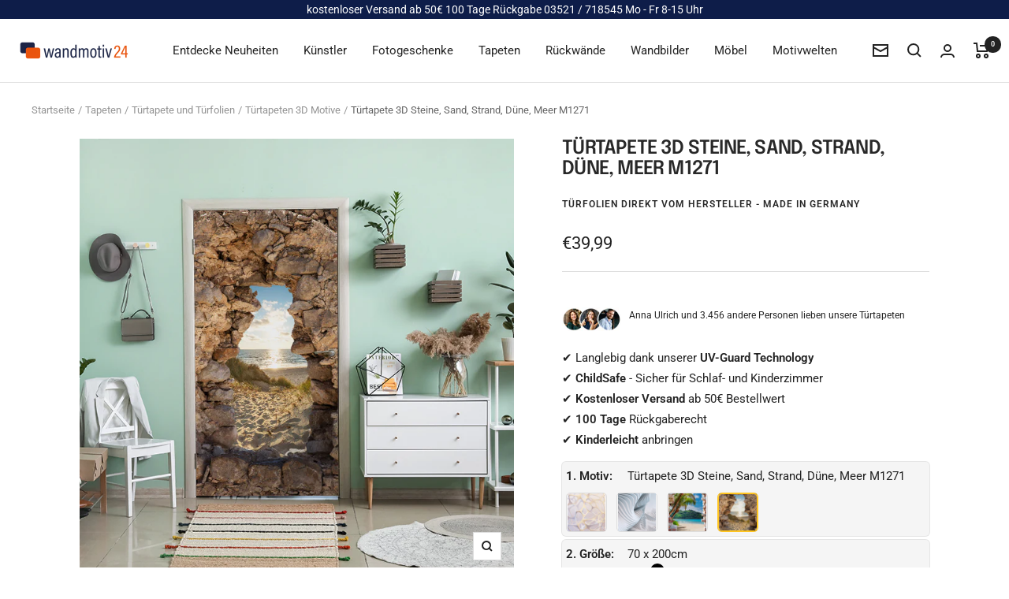

--- FILE ---
content_type: text/html; charset=utf-8
request_url: https://www.wandmotiv24.de/products/tuertapete-3d-steine-sand-strand-duene-meer-m1271
body_size: 82055
content:
<!doctype html><html class="no-js" lang="de" dir="ltr">
  <head>
	<script src="//www.wandmotiv24.de/cdn/shop/files/pandectes-rules.js?v=16795926676255969354"></script>
	
	
	
	
	

<!-- Google Tag Manager -->
<script>(function(w,d,s,l,i){w[l]=w[l]||[];w[l].push({'gtm.start':
new Date().getTime(),event:'gtm.js'});var f=d.getElementsByTagName(s)[0],
j=d.createElement(s),dl=l!='dataLayer'?'&l='+l:'';j.async=true;j.src=
'https://www.googletagmanager.com/gtm.js?id='+i+dl;f.parentNode.insertBefore(j,f);
})(window,document,'script','dataLayer','GTM-KPXPSK55');</script>
<!-- End Google Tag Manager --> 


<script
type='text/javascript'>
window.dataLayer
=
window.dataLayer
||
[];
dataLayer.push({
event:
'view_item',
guidedppc:
{
value:3999,
items:
[
{
id:
'shopify_DE_7559085883562_43571155927210',
google_business_vertical:
'retail',
},
]
}
});
</script>

</script>



 
<script>
var head = document.head;
var script = document.createElement('script');
script.type = 'text/javascript';
script.src = "https://tt.wandmotiv24.de/v1/lst/universal-script?ph=570d6bcc5d7e8a6b448f1c933712ceadd34f7b0cc12f3c776f2c95eaa910c6e5&tag=!clicked&origin=SHOPIFY&shopify_ppp=true&ref_url=" + encodeURI(document.URL) ;
head.appendChild(script);
</script>
    <meta charset="utf-8">
    <meta name="author" content="wandmotiv24 GmbH">
    <meta name="publisher" content="wandmotiv24 GmbH">
    <meta name="viewport" content="width=device-width, initial-scale=1.0, height=device-height, minimum-scale=1.0, maximum-scale=1.0">
    <meta name="theme-color" content="#ffffff">


    <title>Türtapete 3D Steine, Sand, Strand, Düne, Meer M1271</title><meta name="description" content="Die Türaufkleber 3D Steine, Sand, Strand, Düne, Meer M1271 verschönert Deine Tür und bringt Schwung in langweilige Räume. Ein echter Blickfang der besonderen Art.">
    <link rel="canonical" href="https://www.wandmotiv24.de/products/tuertapete-3d-steine-sand-strand-duene-meer-m1271">
    
<link rel="alternate" hreflang="fr-FR" href="https://www.wandmotiv24.de/fr/products/tuertapete-3d-steine-sand-strand-duene-meer-m1271" />
    	<link rel="alternate" hreflang="en-EN" href="https://www.wandmotiv24.de/en/products/tuertapete-3d-steine-sand-strand-duene-meer-m1271" /><link rel="shortcut icon" href="//www.wandmotiv24.de/cdn/shop/files/favicon_96x96.png?v=1664874320" type="image/png"><link rel="preconnect" href="https://cdn.shopify.com">
    <link rel="dns-prefetch" href="https://productreviews.shopifycdn.com">
    <link rel="dns-prefetch" href="https://www.google-analytics.com"><link rel="preconnect" href="https://fonts.shopifycdn.com" crossorigin><script src="//cdnjs.cloudflare.com/ajax/libs/datejs/1.0/date.min.js" type="text/javascript"></script>
<script>

  function _update_delivery_time(id){
    var max = parseInt(document.getElementById('delivery_time_max_'+id).value);
    var min = parseInt(document.getElementById('delivery_time_min_'+id).value);
    var fromDate = Date.today().addDays(min);
    var fromDate = fromDate.addDays(1);
    if (fromDate.is().saturday() || fromDate.is().sunday()) {
    fromDate = fromDate.next().monday();
    }
    var toDate = Date.today().addDays(max);
    var toDate = toDate.addDays(2);
    if (toDate.is().saturday() || toDate.is().sunday()) {
    toDate = toDate.next().monday();
    }
    if (fromDate.is().monday() && toDate.is().monday()) {
    toDate = toDate.next().tuesday();
    }
    document.getElementById('fromDate').innerHTML = fromDate.toString('dd.MM');
    document.getElementById('toDate').innerHTML = toDate.toString('dd.MM.yyyy');
      if(toDate<=new Date('2024-12-21')&&toDate>=new Date('2024-12-10'))
      {
        document.getElementById('xmas-del').innerHTML = "<br>Lieferung noch vor Weihnachten"
      }
  }
</script><link rel="preload" as="style" href="//www.wandmotiv24.de/cdn/shop/t/30/assets/theme.css?v=114614401849610401831720261766">
    <link rel="preload" as="script" href="//www.wandmotiv24.de/cdn/shop/t/30/assets/vendor.js?v=31715688253868339281719927663">
    <link rel="preload" as="script" href="//www.wandmotiv24.de/cdn/shop/t/30/assets/theme.js?v=159207286663190434771719927663"><link rel="preload" as="fetch" href="/products/tuertapete-3d-steine-sand-strand-duene-meer-m1271.js" crossorigin><link rel="preload" as="script" href="//www.wandmotiv24.de/cdn/shop/t/30/assets/flickity.js?v=176646718982628074891719927663"><meta property="og:type" content="product">
  <meta property="og:title" content="Türtapete 3D Steine, Sand, Strand, Düne, Meer M1271">
  <meta property="product:price:amount" content="39,99">
  <meta property="product:price:currency" content="EUR"><meta property="og:image" content="http://www.wandmotiv24.de/cdn/shop/files/M1271-TT-S-100-3.jpg?v=1719341747">
  <meta property="og:image:secure_url" content="https://www.wandmotiv24.de/cdn/shop/files/M1271-TT-S-100-3.jpg?v=1719341747">
  <meta property="og:image:width" content="700">
  <meta property="og:image:height" content="700"><meta property="og:description" content="Die Türaufkleber 3D Steine, Sand, Strand, Düne, Meer M1271 verschönert Deine Tür und bringt Schwung in langweilige Räume. Ein echter Blickfang der besonderen Art."><meta property="og:url" content="https://www.wandmotiv24.de/products/tuertapete-3d-steine-sand-strand-duene-meer-m1271">
<meta property="og:site_name" content="Wandmotiv24.de"><meta name="twitter:card" content="summary"><meta name="twitter:title" content="Türtapete 3D Steine, Sand, Strand, Düne, Meer M1271">
  <meta name="twitter:description" content="Dekorative Aufkleber für Deine Tür Verschönere Deine Wohnung mit dieser traumhaften Türtapete. Das Anbringen der Türtapete ist so einfach wie normales Tapezieren. Die Türtapete wird ökologisch gedruckt, ist vollkommen geruchsfrei und damit wunderbar als Dekoration für Wohnzimmer, Kinderzimmer und Schlafzimmer geeignet.Motiv: 3D Steine, Sand, Strand, Düne, MeerMotiv-Nr: M1271Größe- 70 x 200cm- 80 x 200cm- 90 x 200cm- 100 x 200cmMaterial- selbstklebende Dekorfolie- selbstklebendes Vlies 150g- selbstklebende Strukturtapete 260g Dank der hochweißen, seidenmatten Oberfläche kommt jeder Druck effektvoll zur Geltung Hohe Lichtundurchlässigkeit verhindert das Durchscheinen von alten Farb- oder Tapetenresten für ein lupenreines Motiv 100% umweltfreundlicher und ökologischer Druck Unsere Tinten sind ausgezeichnet mit dem GreenGuard Gold Label qualitätsgeprüfte Herstellung von der Marke wandmotiv24® MADE IN GERMANY Lieferumfang: Türtapete bebilderte Anleitung zum Anbringen der Türtapete. Der Untergrund (Tür, Möbelstück, etc.) muss frei sein von Schmutz, Staub, silikon- &amp;amp; ölhaltigen Farben und"><meta name="twitter:image" content="https://www.wandmotiv24.de/cdn/shop/files/M1271-TT-S-100-3_1200x1200_crop_center.jpg?v=1719341747">
  <meta name="twitter:image:alt" content="Türtapete 3D Steine, Sand, Strand, Düne, Meer M1271 - Bild 1">
    




  <script type="application/ld+json">
  {
    "@context": "https://schema.org",
    "@type": "Product",
    "productID": 7559085883562,
    "offers": [{
          "@type": "Offer",
          "name": "70 x 200cm \/ selbstklebende Dekorfolie",
          "availability":"https://schema.org/InStock",
          "price": 39.99,
          "priceCurrency": "EUR",
          "priceValidUntil": "2026-02-11","sku": "M1271-TT-S-70",
            "gtin13": "4063012599319",
"hasMerchantReturnPolicy": {
              "@type": "MerchantReturnPolicy",
              "applicableCountry": ["DE","AT","CH","IT","FR","ES","NL","BE","DK","LU","LI"],
              "returnPolicyCategory": "https://schema.org/MerchantReturnFiniteReturnWindow",
              "merchantReturnDays": 100,
              "returnMethod": "https://schema.org/ReturnByMail",
              "returnFees": "https://schema.org/FreeReturn",
              "merchantReturnLink": "https:\/\/www.wandmotiv24.de\/policies\/refund-policy"
            },"shippingDetails": [{
              "@type": "OfferShippingDetails",
              "shippingRate": {
                "@type": "MonetaryAmount",
                "value": "0",
                "currency": "EUR"
              },
              "shippingDestination": [
                {
                  "@type": "DefinedRegion",
                  "addressCountry": "DE"
                }
              ],
              "deliveryTime": {
                "@type": "ShippingDeliveryTime",
                "handlingTime": {
                  "@type": "QuantitativeValue",
                  "minValue": 1,
                  "maxValue": 2,
                  "unitCode": "DAY"
                },
                "transitTime": {
                  "@type": "QuantitativeValue",
                  "minValue": 1,
                  "maxValue": 2,
                  "unitCode": "DAY"
                }
              },
              "shippingSettingsLink": "https:\/\/www.wandmotiv24.de\/policies\/shipping-policy"
            },
            {
              "@type": "OfferShippingDetails",
              "shippingRate": {
                "@type": "MonetaryAmount",
                "value": "9.99",
                "currency": "EUR"
              },
              "shippingDestination": [
                {
                  "@type": "DefinedRegion",
                  "addressCountry": ["AT","CH","IT","FR","ES","NL","BE","DK","LU","LI"]
                }
              ],
              "deliveryTime": {
                "@type": "ShippingDeliveryTime",
                "handlingTime": {
                  "@type": "QuantitativeValue",
                  "minValue": 1,
                  "maxValue": 2,
                  "unitCode": "DAY"
                },
                "transitTime": {
                  "@type": "QuantitativeValue",
                  "minValue": 1,
                  "maxValue": 5,
                  "unitCode": "DAY"
                }
              },
              "shippingSettingsLink": "https:\/\/www.wandmotiv24.de\/policies\/shipping-policy"
            }],"url": "/products/tuertapete-3d-steine-sand-strand-duene-meer-m1271?variant=43571155927210"
        },
{
          "@type": "Offer",
          "name": "80 x 200cm \/ selbstklebende Dekorfolie",
          "availability":"https://schema.org/InStock",
          "price": 44.99,
          "priceCurrency": "EUR",
          "priceValidUntil": "2026-02-11","sku": "M1271-TT-S-80",
            "gtin13": "4063012599319",
"hasMerchantReturnPolicy": {
              "@type": "MerchantReturnPolicy",
              "applicableCountry": ["DE","AT","CH","IT","FR","ES","NL","BE","DK","LU","LI"],
              "returnPolicyCategory": "https://schema.org/MerchantReturnFiniteReturnWindow",
              "merchantReturnDays": 100,
              "returnMethod": "https://schema.org/ReturnByMail",
              "returnFees": "https://schema.org/FreeReturn",
              "merchantReturnLink": "https:\/\/www.wandmotiv24.de\/policies\/refund-policy"
            },"shippingDetails": [{
              "@type": "OfferShippingDetails",
              "shippingRate": {
                "@type": "MonetaryAmount",
                "value": "0",
                "currency": "EUR"
              },
              "shippingDestination": [
                {
                  "@type": "DefinedRegion",
                  "addressCountry": "DE"
                }
              ],
              "deliveryTime": {
                "@type": "ShippingDeliveryTime",
                "handlingTime": {
                  "@type": "QuantitativeValue",
                  "minValue": 1,
                  "maxValue": 2,
                  "unitCode": "DAY"
                },
                "transitTime": {
                  "@type": "QuantitativeValue",
                  "minValue": 1,
                  "maxValue": 2,
                  "unitCode": "DAY"
                }
              },
              "shippingSettingsLink": "https:\/\/www.wandmotiv24.de\/policies\/shipping-policy"
            },
            {
              "@type": "OfferShippingDetails",
              "shippingRate": {
                "@type": "MonetaryAmount",
                "value": "9.99",
                "currency": "EUR"
              },
              "shippingDestination": [
                {
                  "@type": "DefinedRegion",
                  "addressCountry": ["AT","CH","IT","FR","ES","NL","BE","DK","LU","LI"]
                }
              ],
              "deliveryTime": {
                "@type": "ShippingDeliveryTime",
                "handlingTime": {
                  "@type": "QuantitativeValue",
                  "minValue": 1,
                  "maxValue": 2,
                  "unitCode": "DAY"
                },
                "transitTime": {
                  "@type": "QuantitativeValue",
                  "minValue": 1,
                  "maxValue": 5,
                  "unitCode": "DAY"
                }
              },
              "shippingSettingsLink": "https:\/\/www.wandmotiv24.de\/policies\/shipping-policy"
            }],"url": "/products/tuertapete-3d-steine-sand-strand-duene-meer-m1271?variant=43571155992746"
        },
{
          "@type": "Offer",
          "name": "90 x 200cm \/ selbstklebende Dekorfolie",
          "availability":"https://schema.org/InStock",
          "price": 49.99,
          "priceCurrency": "EUR",
          "priceValidUntil": "2026-02-11","sku": "M1271-TT-S-90",
            "gtin13": "4063012599319",
"hasMerchantReturnPolicy": {
              "@type": "MerchantReturnPolicy",
              "applicableCountry": ["DE","AT","CH","IT","FR","ES","NL","BE","DK","LU","LI"],
              "returnPolicyCategory": "https://schema.org/MerchantReturnFiniteReturnWindow",
              "merchantReturnDays": 100,
              "returnMethod": "https://schema.org/ReturnByMail",
              "returnFees": "https://schema.org/FreeReturn",
              "merchantReturnLink": "https:\/\/www.wandmotiv24.de\/policies\/refund-policy"
            },"shippingDetails": [{
              "@type": "OfferShippingDetails",
              "shippingRate": {
                "@type": "MonetaryAmount",
                "value": "0",
                "currency": "EUR"
              },
              "shippingDestination": [
                {
                  "@type": "DefinedRegion",
                  "addressCountry": "DE"
                }
              ],
              "deliveryTime": {
                "@type": "ShippingDeliveryTime",
                "handlingTime": {
                  "@type": "QuantitativeValue",
                  "minValue": 1,
                  "maxValue": 2,
                  "unitCode": "DAY"
                },
                "transitTime": {
                  "@type": "QuantitativeValue",
                  "minValue": 1,
                  "maxValue": 2,
                  "unitCode": "DAY"
                }
              },
              "shippingSettingsLink": "https:\/\/www.wandmotiv24.de\/policies\/shipping-policy"
            },
            {
              "@type": "OfferShippingDetails",
              "shippingRate": {
                "@type": "MonetaryAmount",
                "value": "9.99",
                "currency": "EUR"
              },
              "shippingDestination": [
                {
                  "@type": "DefinedRegion",
                  "addressCountry": ["AT","CH","IT","FR","ES","NL","BE","DK","LU","LI"]
                }
              ],
              "deliveryTime": {
                "@type": "ShippingDeliveryTime",
                "handlingTime": {
                  "@type": "QuantitativeValue",
                  "minValue": 1,
                  "maxValue": 2,
                  "unitCode": "DAY"
                },
                "transitTime": {
                  "@type": "QuantitativeValue",
                  "minValue": 1,
                  "maxValue": 5,
                  "unitCode": "DAY"
                }
              },
              "shippingSettingsLink": "https:\/\/www.wandmotiv24.de\/policies\/shipping-policy"
            }],"url": "/products/tuertapete-3d-steine-sand-strand-duene-meer-m1271?variant=43571156058282"
        },
{
          "@type": "Offer",
          "name": "100 x 200cm \/ selbstklebende Dekorfolie",
          "availability":"https://schema.org/InStock",
          "price": 59.99,
          "priceCurrency": "EUR",
          "priceValidUntil": "2026-02-11","sku": "M1271-TT-S-100",
            "gtin13": "4063012599319",
"hasMerchantReturnPolicy": {
              "@type": "MerchantReturnPolicy",
              "applicableCountry": ["DE","AT","CH","IT","FR","ES","NL","BE","DK","LU","LI"],
              "returnPolicyCategory": "https://schema.org/MerchantReturnFiniteReturnWindow",
              "merchantReturnDays": 100,
              "returnMethod": "https://schema.org/ReturnByMail",
              "returnFees": "https://schema.org/FreeReturn",
              "merchantReturnLink": "https:\/\/www.wandmotiv24.de\/policies\/refund-policy"
            },"shippingDetails": [{
              "@type": "OfferShippingDetails",
              "shippingRate": {
                "@type": "MonetaryAmount",
                "value": "0",
                "currency": "EUR"
              },
              "shippingDestination": [
                {
                  "@type": "DefinedRegion",
                  "addressCountry": "DE"
                }
              ],
              "deliveryTime": {
                "@type": "ShippingDeliveryTime",
                "handlingTime": {
                  "@type": "QuantitativeValue",
                  "minValue": 1,
                  "maxValue": 2,
                  "unitCode": "DAY"
                },
                "transitTime": {
                  "@type": "QuantitativeValue",
                  "minValue": 1,
                  "maxValue": 2,
                  "unitCode": "DAY"
                }
              },
              "shippingSettingsLink": "https:\/\/www.wandmotiv24.de\/policies\/shipping-policy"
            },
            {
              "@type": "OfferShippingDetails",
              "shippingRate": {
                "@type": "MonetaryAmount",
                "value": "9.99",
                "currency": "EUR"
              },
              "shippingDestination": [
                {
                  "@type": "DefinedRegion",
                  "addressCountry": ["AT","CH","IT","FR","ES","NL","BE","DK","LU","LI"]
                }
              ],
              "deliveryTime": {
                "@type": "ShippingDeliveryTime",
                "handlingTime": {
                  "@type": "QuantitativeValue",
                  "minValue": 1,
                  "maxValue": 2,
                  "unitCode": "DAY"
                },
                "transitTime": {
                  "@type": "QuantitativeValue",
                  "minValue": 1,
                  "maxValue": 5,
                  "unitCode": "DAY"
                }
              },
              "shippingSettingsLink": "https:\/\/www.wandmotiv24.de\/policies\/shipping-policy"
            }],"url": "/products/tuertapete-3d-steine-sand-strand-duene-meer-m1271?variant=43571156156586"
        },
{
          "@type": "Offer",
          "name": "70 x 200cm \/ selbstklebendes Vlies 150g",
          "availability":"https://schema.org/InStock",
          "price": 79.99,
          "priceCurrency": "EUR",
          "priceValidUntil": "2026-02-11","sku": "M1271-TT-VS-70",
            "gtin13": "4063012599319",
"hasMerchantReturnPolicy": {
              "@type": "MerchantReturnPolicy",
              "applicableCountry": ["DE","AT","CH","IT","FR","ES","NL","BE","DK","LU","LI"],
              "returnPolicyCategory": "https://schema.org/MerchantReturnFiniteReturnWindow",
              "merchantReturnDays": 100,
              "returnMethod": "https://schema.org/ReturnByMail",
              "returnFees": "https://schema.org/FreeReturn",
              "merchantReturnLink": "https:\/\/www.wandmotiv24.de\/policies\/refund-policy"
            },"shippingDetails": [{
              "@type": "OfferShippingDetails",
              "shippingRate": {
                "@type": "MonetaryAmount",
                "value": "0",
                "currency": "EUR"
              },
              "shippingDestination": [
                {
                  "@type": "DefinedRegion",
                  "addressCountry": "DE"
                }
              ],
              "deliveryTime": {
                "@type": "ShippingDeliveryTime",
                "handlingTime": {
                  "@type": "QuantitativeValue",
                  "minValue": 1,
                  "maxValue": 2,
                  "unitCode": "DAY"
                },
                "transitTime": {
                  "@type": "QuantitativeValue",
                  "minValue": 1,
                  "maxValue": 2,
                  "unitCode": "DAY"
                }
              },
              "shippingSettingsLink": "https:\/\/www.wandmotiv24.de\/policies\/shipping-policy"
            },
            {
              "@type": "OfferShippingDetails",
              "shippingRate": {
                "@type": "MonetaryAmount",
                "value": "9.99",
                "currency": "EUR"
              },
              "shippingDestination": [
                {
                  "@type": "DefinedRegion",
                  "addressCountry": ["AT","CH","IT","FR","ES","NL","BE","DK","LU","LI"]
                }
              ],
              "deliveryTime": {
                "@type": "ShippingDeliveryTime",
                "handlingTime": {
                  "@type": "QuantitativeValue",
                  "minValue": 1,
                  "maxValue": 2,
                  "unitCode": "DAY"
                },
                "transitTime": {
                  "@type": "QuantitativeValue",
                  "minValue": 1,
                  "maxValue": 5,
                  "unitCode": "DAY"
                }
              },
              "shippingSettingsLink": "https:\/\/www.wandmotiv24.de\/policies\/shipping-policy"
            }],"url": "/products/tuertapete-3d-steine-sand-strand-duene-meer-m1271?variant=43571155304618"
        },
{
          "@type": "Offer",
          "name": "80 x 200cm \/ selbstklebendes Vlies 150g",
          "availability":"https://schema.org/InStock",
          "price": 89.99,
          "priceCurrency": "EUR",
          "priceValidUntil": "2026-02-11","sku": "M1271-TT-VS-80",
            "gtin13": "4063012599319",
"hasMerchantReturnPolicy": {
              "@type": "MerchantReturnPolicy",
              "applicableCountry": ["DE","AT","CH","IT","FR","ES","NL","BE","DK","LU","LI"],
              "returnPolicyCategory": "https://schema.org/MerchantReturnFiniteReturnWindow",
              "merchantReturnDays": 100,
              "returnMethod": "https://schema.org/ReturnByMail",
              "returnFees": "https://schema.org/FreeReturn",
              "merchantReturnLink": "https:\/\/www.wandmotiv24.de\/policies\/refund-policy"
            },"shippingDetails": [{
              "@type": "OfferShippingDetails",
              "shippingRate": {
                "@type": "MonetaryAmount",
                "value": "0",
                "currency": "EUR"
              },
              "shippingDestination": [
                {
                  "@type": "DefinedRegion",
                  "addressCountry": "DE"
                }
              ],
              "deliveryTime": {
                "@type": "ShippingDeliveryTime",
                "handlingTime": {
                  "@type": "QuantitativeValue",
                  "minValue": 1,
                  "maxValue": 2,
                  "unitCode": "DAY"
                },
                "transitTime": {
                  "@type": "QuantitativeValue",
                  "minValue": 1,
                  "maxValue": 2,
                  "unitCode": "DAY"
                }
              },
              "shippingSettingsLink": "https:\/\/www.wandmotiv24.de\/policies\/shipping-policy"
            },
            {
              "@type": "OfferShippingDetails",
              "shippingRate": {
                "@type": "MonetaryAmount",
                "value": "9.99",
                "currency": "EUR"
              },
              "shippingDestination": [
                {
                  "@type": "DefinedRegion",
                  "addressCountry": ["AT","CH","IT","FR","ES","NL","BE","DK","LU","LI"]
                }
              ],
              "deliveryTime": {
                "@type": "ShippingDeliveryTime",
                "handlingTime": {
                  "@type": "QuantitativeValue",
                  "minValue": 1,
                  "maxValue": 2,
                  "unitCode": "DAY"
                },
                "transitTime": {
                  "@type": "QuantitativeValue",
                  "minValue": 1,
                  "maxValue": 5,
                  "unitCode": "DAY"
                }
              },
              "shippingSettingsLink": "https:\/\/www.wandmotiv24.de\/policies\/shipping-policy"
            }],"url": "/products/tuertapete-3d-steine-sand-strand-duene-meer-m1271?variant=43571155370154"
        },
{
          "@type": "Offer",
          "name": "90 x 200cm \/ selbstklebendes Vlies 150g",
          "availability":"https://schema.org/InStock",
          "price": 99.99,
          "priceCurrency": "EUR",
          "priceValidUntil": "2026-02-11","sku": "M1271-TT-VS-90",
            "gtin13": "4063012599319",
"hasMerchantReturnPolicy": {
              "@type": "MerchantReturnPolicy",
              "applicableCountry": ["DE","AT","CH","IT","FR","ES","NL","BE","DK","LU","LI"],
              "returnPolicyCategory": "https://schema.org/MerchantReturnFiniteReturnWindow",
              "merchantReturnDays": 100,
              "returnMethod": "https://schema.org/ReturnByMail",
              "returnFees": "https://schema.org/FreeReturn",
              "merchantReturnLink": "https:\/\/www.wandmotiv24.de\/policies\/refund-policy"
            },"shippingDetails": [{
              "@type": "OfferShippingDetails",
              "shippingRate": {
                "@type": "MonetaryAmount",
                "value": "0",
                "currency": "EUR"
              },
              "shippingDestination": [
                {
                  "@type": "DefinedRegion",
                  "addressCountry": "DE"
                }
              ],
              "deliveryTime": {
                "@type": "ShippingDeliveryTime",
                "handlingTime": {
                  "@type": "QuantitativeValue",
                  "minValue": 1,
                  "maxValue": 2,
                  "unitCode": "DAY"
                },
                "transitTime": {
                  "@type": "QuantitativeValue",
                  "minValue": 1,
                  "maxValue": 2,
                  "unitCode": "DAY"
                }
              },
              "shippingSettingsLink": "https:\/\/www.wandmotiv24.de\/policies\/shipping-policy"
            },
            {
              "@type": "OfferShippingDetails",
              "shippingRate": {
                "@type": "MonetaryAmount",
                "value": "9.99",
                "currency": "EUR"
              },
              "shippingDestination": [
                {
                  "@type": "DefinedRegion",
                  "addressCountry": ["AT","CH","IT","FR","ES","NL","BE","DK","LU","LI"]
                }
              ],
              "deliveryTime": {
                "@type": "ShippingDeliveryTime",
                "handlingTime": {
                  "@type": "QuantitativeValue",
                  "minValue": 1,
                  "maxValue": 2,
                  "unitCode": "DAY"
                },
                "transitTime": {
                  "@type": "QuantitativeValue",
                  "minValue": 1,
                  "maxValue": 5,
                  "unitCode": "DAY"
                }
              },
              "shippingSettingsLink": "https:\/\/www.wandmotiv24.de\/policies\/shipping-policy"
            }],"url": "/products/tuertapete-3d-steine-sand-strand-duene-meer-m1271?variant=43571155435690"
        },
{
          "@type": "Offer",
          "name": "100 x 200cm \/ selbstklebendes Vlies 150g",
          "availability":"https://schema.org/InStock",
          "price": 109.99,
          "priceCurrency": "EUR",
          "priceValidUntil": "2026-02-11","sku": "M1271-TT-VS-100",
            "gtin13": "4063012599319",
"hasMerchantReturnPolicy": {
              "@type": "MerchantReturnPolicy",
              "applicableCountry": ["DE","AT","CH","IT","FR","ES","NL","BE","DK","LU","LI"],
              "returnPolicyCategory": "https://schema.org/MerchantReturnFiniteReturnWindow",
              "merchantReturnDays": 100,
              "returnMethod": "https://schema.org/ReturnByMail",
              "returnFees": "https://schema.org/FreeReturn",
              "merchantReturnLink": "https:\/\/www.wandmotiv24.de\/policies\/refund-policy"
            },"shippingDetails": [{
              "@type": "OfferShippingDetails",
              "shippingRate": {
                "@type": "MonetaryAmount",
                "value": "0",
                "currency": "EUR"
              },
              "shippingDestination": [
                {
                  "@type": "DefinedRegion",
                  "addressCountry": "DE"
                }
              ],
              "deliveryTime": {
                "@type": "ShippingDeliveryTime",
                "handlingTime": {
                  "@type": "QuantitativeValue",
                  "minValue": 1,
                  "maxValue": 2,
                  "unitCode": "DAY"
                },
                "transitTime": {
                  "@type": "QuantitativeValue",
                  "minValue": 1,
                  "maxValue": 2,
                  "unitCode": "DAY"
                }
              },
              "shippingSettingsLink": "https:\/\/www.wandmotiv24.de\/policies\/shipping-policy"
            },
            {
              "@type": "OfferShippingDetails",
              "shippingRate": {
                "@type": "MonetaryAmount",
                "value": "9.99",
                "currency": "EUR"
              },
              "shippingDestination": [
                {
                  "@type": "DefinedRegion",
                  "addressCountry": ["AT","CH","IT","FR","ES","NL","BE","DK","LU","LI"]
                }
              ],
              "deliveryTime": {
                "@type": "ShippingDeliveryTime",
                "handlingTime": {
                  "@type": "QuantitativeValue",
                  "minValue": 1,
                  "maxValue": 2,
                  "unitCode": "DAY"
                },
                "transitTime": {
                  "@type": "QuantitativeValue",
                  "minValue": 1,
                  "maxValue": 5,
                  "unitCode": "DAY"
                }
              },
              "shippingSettingsLink": "https:\/\/www.wandmotiv24.de\/policies\/shipping-policy"
            }],"url": "/products/tuertapete-3d-steine-sand-strand-duene-meer-m1271?variant=43571155501226"
        },
{
          "@type": "Offer",
          "name": "70 x 200cm \/ selbstklebende Strukturtapete 260g",
          "availability":"https://schema.org/InStock",
          "price": 119.99,
          "priceCurrency": "EUR",
          "priceValidUntil": "2026-02-11","sku": "M1271-TT-ST-70",
            "gtin13": "4063012599319",
"hasMerchantReturnPolicy": {
              "@type": "MerchantReturnPolicy",
              "applicableCountry": ["DE","AT","CH","IT","FR","ES","NL","BE","DK","LU","LI"],
              "returnPolicyCategory": "https://schema.org/MerchantReturnFiniteReturnWindow",
              "merchantReturnDays": 100,
              "returnMethod": "https://schema.org/ReturnByMail",
              "returnFees": "https://schema.org/FreeReturn",
              "merchantReturnLink": "https:\/\/www.wandmotiv24.de\/policies\/refund-policy"
            },"shippingDetails": [{
              "@type": "OfferShippingDetails",
              "shippingRate": {
                "@type": "MonetaryAmount",
                "value": "0",
                "currency": "EUR"
              },
              "shippingDestination": [
                {
                  "@type": "DefinedRegion",
                  "addressCountry": "DE"
                }
              ],
              "deliveryTime": {
                "@type": "ShippingDeliveryTime",
                "handlingTime": {
                  "@type": "QuantitativeValue",
                  "minValue": 1,
                  "maxValue": 2,
                  "unitCode": "DAY"
                },
                "transitTime": {
                  "@type": "QuantitativeValue",
                  "minValue": 1,
                  "maxValue": 2,
                  "unitCode": "DAY"
                }
              },
              "shippingSettingsLink": "https:\/\/www.wandmotiv24.de\/policies\/shipping-policy"
            },
            {
              "@type": "OfferShippingDetails",
              "shippingRate": {
                "@type": "MonetaryAmount",
                "value": "9.99",
                "currency": "EUR"
              },
              "shippingDestination": [
                {
                  "@type": "DefinedRegion",
                  "addressCountry": ["AT","CH","IT","FR","ES","NL","BE","DK","LU","LI"]
                }
              ],
              "deliveryTime": {
                "@type": "ShippingDeliveryTime",
                "handlingTime": {
                  "@type": "QuantitativeValue",
                  "minValue": 1,
                  "maxValue": 2,
                  "unitCode": "DAY"
                },
                "transitTime": {
                  "@type": "QuantitativeValue",
                  "minValue": 1,
                  "maxValue": 5,
                  "unitCode": "DAY"
                }
              },
              "shippingSettingsLink": "https:\/\/www.wandmotiv24.de\/policies\/shipping-policy"
            }],"url": "/products/tuertapete-3d-steine-sand-strand-duene-meer-m1271?variant=43571155566762"
        },
{
          "@type": "Offer",
          "name": "80 x 200cm \/ selbstklebende Strukturtapete 260g",
          "availability":"https://schema.org/InStock",
          "price": 129.99,
          "priceCurrency": "EUR",
          "priceValidUntil": "2026-02-11","sku": "M1271-TT-ST-80",
            "gtin13": "4063012599319",
"hasMerchantReturnPolicy": {
              "@type": "MerchantReturnPolicy",
              "applicableCountry": ["DE","AT","CH","IT","FR","ES","NL","BE","DK","LU","LI"],
              "returnPolicyCategory": "https://schema.org/MerchantReturnFiniteReturnWindow",
              "merchantReturnDays": 100,
              "returnMethod": "https://schema.org/ReturnByMail",
              "returnFees": "https://schema.org/FreeReturn",
              "merchantReturnLink": "https:\/\/www.wandmotiv24.de\/policies\/refund-policy"
            },"shippingDetails": [{
              "@type": "OfferShippingDetails",
              "shippingRate": {
                "@type": "MonetaryAmount",
                "value": "0",
                "currency": "EUR"
              },
              "shippingDestination": [
                {
                  "@type": "DefinedRegion",
                  "addressCountry": "DE"
                }
              ],
              "deliveryTime": {
                "@type": "ShippingDeliveryTime",
                "handlingTime": {
                  "@type": "QuantitativeValue",
                  "minValue": 1,
                  "maxValue": 2,
                  "unitCode": "DAY"
                },
                "transitTime": {
                  "@type": "QuantitativeValue",
                  "minValue": 1,
                  "maxValue": 2,
                  "unitCode": "DAY"
                }
              },
              "shippingSettingsLink": "https:\/\/www.wandmotiv24.de\/policies\/shipping-policy"
            },
            {
              "@type": "OfferShippingDetails",
              "shippingRate": {
                "@type": "MonetaryAmount",
                "value": "9.99",
                "currency": "EUR"
              },
              "shippingDestination": [
                {
                  "@type": "DefinedRegion",
                  "addressCountry": ["AT","CH","IT","FR","ES","NL","BE","DK","LU","LI"]
                }
              ],
              "deliveryTime": {
                "@type": "ShippingDeliveryTime",
                "handlingTime": {
                  "@type": "QuantitativeValue",
                  "minValue": 1,
                  "maxValue": 2,
                  "unitCode": "DAY"
                },
                "transitTime": {
                  "@type": "QuantitativeValue",
                  "minValue": 1,
                  "maxValue": 5,
                  "unitCode": "DAY"
                }
              },
              "shippingSettingsLink": "https:\/\/www.wandmotiv24.de\/policies\/shipping-policy"
            }],"url": "/products/tuertapete-3d-steine-sand-strand-duene-meer-m1271?variant=43571155632298"
        },
{
          "@type": "Offer",
          "name": "90 x 200cm \/ selbstklebende Strukturtapete 260g",
          "availability":"https://schema.org/InStock",
          "price": 139.99,
          "priceCurrency": "EUR",
          "priceValidUntil": "2026-02-11","sku": "M1271-TT-ST-90",
            "gtin13": "4063012599319",
"hasMerchantReturnPolicy": {
              "@type": "MerchantReturnPolicy",
              "applicableCountry": ["DE","AT","CH","IT","FR","ES","NL","BE","DK","LU","LI"],
              "returnPolicyCategory": "https://schema.org/MerchantReturnFiniteReturnWindow",
              "merchantReturnDays": 100,
              "returnMethod": "https://schema.org/ReturnByMail",
              "returnFees": "https://schema.org/FreeReturn",
              "merchantReturnLink": "https:\/\/www.wandmotiv24.de\/policies\/refund-policy"
            },"shippingDetails": [{
              "@type": "OfferShippingDetails",
              "shippingRate": {
                "@type": "MonetaryAmount",
                "value": "0",
                "currency": "EUR"
              },
              "shippingDestination": [
                {
                  "@type": "DefinedRegion",
                  "addressCountry": "DE"
                }
              ],
              "deliveryTime": {
                "@type": "ShippingDeliveryTime",
                "handlingTime": {
                  "@type": "QuantitativeValue",
                  "minValue": 1,
                  "maxValue": 2,
                  "unitCode": "DAY"
                },
                "transitTime": {
                  "@type": "QuantitativeValue",
                  "minValue": 1,
                  "maxValue": 2,
                  "unitCode": "DAY"
                }
              },
              "shippingSettingsLink": "https:\/\/www.wandmotiv24.de\/policies\/shipping-policy"
            },
            {
              "@type": "OfferShippingDetails",
              "shippingRate": {
                "@type": "MonetaryAmount",
                "value": "9.99",
                "currency": "EUR"
              },
              "shippingDestination": [
                {
                  "@type": "DefinedRegion",
                  "addressCountry": ["AT","CH","IT","FR","ES","NL","BE","DK","LU","LI"]
                }
              ],
              "deliveryTime": {
                "@type": "ShippingDeliveryTime",
                "handlingTime": {
                  "@type": "QuantitativeValue",
                  "minValue": 1,
                  "maxValue": 2,
                  "unitCode": "DAY"
                },
                "transitTime": {
                  "@type": "QuantitativeValue",
                  "minValue": 1,
                  "maxValue": 5,
                  "unitCode": "DAY"
                }
              },
              "shippingSettingsLink": "https:\/\/www.wandmotiv24.de\/policies\/shipping-policy"
            }],"url": "/products/tuertapete-3d-steine-sand-strand-duene-meer-m1271?variant=43571155697834"
        },
{
          "@type": "Offer",
          "name": "100 x 200cm \/ selbstklebende Strukturtapete 260g",
          "availability":"https://schema.org/InStock",
          "price": 149.99,
          "priceCurrency": "EUR",
          "priceValidUntil": "2026-02-11","sku": "M1271-TT-ST-100",
            "gtin13": "4063012599319",
"hasMerchantReturnPolicy": {
              "@type": "MerchantReturnPolicy",
              "applicableCountry": ["DE","AT","CH","IT","FR","ES","NL","BE","DK","LU","LI"],
              "returnPolicyCategory": "https://schema.org/MerchantReturnFiniteReturnWindow",
              "merchantReturnDays": 100,
              "returnMethod": "https://schema.org/ReturnByMail",
              "returnFees": "https://schema.org/FreeReturn",
              "merchantReturnLink": "https:\/\/www.wandmotiv24.de\/policies\/refund-policy"
            },"shippingDetails": [{
              "@type": "OfferShippingDetails",
              "shippingRate": {
                "@type": "MonetaryAmount",
                "value": "0",
                "currency": "EUR"
              },
              "shippingDestination": [
                {
                  "@type": "DefinedRegion",
                  "addressCountry": "DE"
                }
              ],
              "deliveryTime": {
                "@type": "ShippingDeliveryTime",
                "handlingTime": {
                  "@type": "QuantitativeValue",
                  "minValue": 1,
                  "maxValue": 2,
                  "unitCode": "DAY"
                },
                "transitTime": {
                  "@type": "QuantitativeValue",
                  "minValue": 1,
                  "maxValue": 2,
                  "unitCode": "DAY"
                }
              },
              "shippingSettingsLink": "https:\/\/www.wandmotiv24.de\/policies\/shipping-policy"
            },
            {
              "@type": "OfferShippingDetails",
              "shippingRate": {
                "@type": "MonetaryAmount",
                "value": "9.99",
                "currency": "EUR"
              },
              "shippingDestination": [
                {
                  "@type": "DefinedRegion",
                  "addressCountry": ["AT","CH","IT","FR","ES","NL","BE","DK","LU","LI"]
                }
              ],
              "deliveryTime": {
                "@type": "ShippingDeliveryTime",
                "handlingTime": {
                  "@type": "QuantitativeValue",
                  "minValue": 1,
                  "maxValue": 2,
                  "unitCode": "DAY"
                },
                "transitTime": {
                  "@type": "QuantitativeValue",
                  "minValue": 1,
                  "maxValue": 5,
                  "unitCode": "DAY"
                }
              },
              "shippingSettingsLink": "https:\/\/www.wandmotiv24.de\/policies\/shipping-policy"
            }],"url": "/products/tuertapete-3d-steine-sand-strand-duene-meer-m1271?variant=43571155796138"
        }
],"brand": {
      "@type": "Brand",
      "name": "wandmotiv24"
    },
    "name": "Türtapete 3D Steine, Sand, Strand, Düne, Meer M1271",
    "description": "Dekorative Aufkleber für Deine Tür Verschönere Deine Wohnung mit dieser traumhaften Türtapete. Das Anbringen der Türtapete ist so einfach wie normales Tapezieren. Die Türtapete wird ökologisch gedruckt, ist vollkommen geruchsfrei und damit wunderbar als Dekoration für Wohnzimmer, Kinderzimmer und Schlafzimmer geeignet.Motiv: 3D Steine, Sand, Strand, Düne, MeerMotiv-Nr: M1271Größe- 70 x 200cm- 80 x 200cm- 90 x 200cm- 100 x 200cmMaterial- selbstklebende Dekorfolie- selbstklebendes Vlies 150g- selbstklebende Strukturtapete 260g Dank der hochweißen, seidenmatten Oberfläche kommt jeder Druck effektvoll zur Geltung Hohe Lichtundurchlässigkeit verhindert das Durchscheinen von alten Farb- oder Tapetenresten für ein lupenreines Motiv 100% umweltfreundlicher und ökologischer Druck Unsere Tinten sind ausgezeichnet mit dem GreenGuard Gold Label\n qualitätsgeprüfte Herstellung von der Marke wandmotiv24® MADE IN GERMANY  Lieferumfang:  Türtapete bebilderte Anleitung zum Anbringen der Türtapete.  Der Untergrund (Tür, Möbelstück, etc.) muss frei sein von Schmutz, Staub, silikon- \u0026amp; ölhaltigen Farben und Latexfarbe.",
    "category": "Türtapeten",
    "url": "/products/tuertapete-3d-steine-sand-strand-duene-meer-m1271",
    "sku": "M1271-TT-S-70",
    "image": {
      "@type": "ImageObject",
      "url": "https://www.wandmotiv24.de/cdn/shop/files/M1271-TT-S-100-3.jpg?v=1719341747&width=1024",
      "image": "https://www.wandmotiv24.de/cdn/shop/files/M1271-TT-S-100-3.jpg?v=1719341747&width=1024",
      "name": "Türtapete 3D Steine, Sand, Strand, Düne, Meer M1271 - Bild 1",
      "width": "1024",
      "height": "1024"
    }
  }
  </script>



  <script type="application/ld+json">
  {
    "@context": "https://schema.org",
    "@type": "BreadcrumbList",
  "itemListElement": [{
      "@type": "ListItem",
      "position": 1,
      "name": "Startseite",
      "item": "https://www.wandmotiv24.de"
    },{
        "@type": "ListItem",
        "position": 2,
        "name": "Tapeten",
        "item": "https://www.wandmotiv24.de/collections/tapeten"
      }
                  ,{
        "@type": "ListItem",
        "position": 3,
        "name": "Türtapete und Türfolien",
        "item": "https://www.wandmotiv24.de/collections/tuertapete"
      }
              ,{
        "@type": "ListItem",
        "position": 4,
        "name": "Türtapeten 3D Motive",
        "item": "https://www.wandmotiv24.de/collections/tuertapeten-3d-motive"
      }
          
        ,{
          "@type": "ListItem",
          "position": 5,
        "name": "Türtapete 3D Steine, Sand, Strand, Düne, Meer M1271",
        "item": "https://www.wandmotiv24.de/products/tuertapete-3d-steine-sand-strand-duene-meer-m1271"
      }]
  }
  </script>


    <link rel="preload" href="//www.wandmotiv24.de/cdn/fonts/epilogue/epilogue_n6.08fec64cb98bb1d92d6fa8e2c6f6b0dbc9d17b85.woff2" as="font" type="font/woff2" crossorigin><link rel="preload" href="//www.wandmotiv24.de/cdn/fonts/roboto/roboto_n4.2019d890f07b1852f56ce63ba45b2db45d852cba.woff2" as="font" type="font/woff2" crossorigin><style>
  /* Typography (heading) */
  @font-face {
  font-family: Epilogue;
  font-weight: 600;
  font-style: normal;
  font-display: swap;
  src: url("//www.wandmotiv24.de/cdn/fonts/epilogue/epilogue_n6.08fec64cb98bb1d92d6fa8e2c6f6b0dbc9d17b85.woff2") format("woff2"),
       url("//www.wandmotiv24.de/cdn/fonts/epilogue/epilogue_n6.c4a59100c1459cdffd805ffafdeadfcb3de81168.woff") format("woff");
}

@font-face {
  font-family: Epilogue;
  font-weight: 600;
  font-style: italic;
  font-display: swap;
  src: url("//www.wandmotiv24.de/cdn/fonts/epilogue/epilogue_i6.49ce7741ab834ee744e97f7b8803b90cc3557f1a.woff2") format("woff2"),
       url("//www.wandmotiv24.de/cdn/fonts/epilogue/epilogue_i6.8976d296175e83bc47cb2b377f32366f226382dd.woff") format("woff");
}

/* Typography (body) */
  @font-face {
  font-family: Roboto;
  font-weight: 400;
  font-style: normal;
  font-display: swap;
  src: url("//www.wandmotiv24.de/cdn/fonts/roboto/roboto_n4.2019d890f07b1852f56ce63ba45b2db45d852cba.woff2") format("woff2"),
       url("//www.wandmotiv24.de/cdn/fonts/roboto/roboto_n4.238690e0007583582327135619c5f7971652fa9d.woff") format("woff");
}

@font-face {
  font-family: Roboto;
  font-weight: 400;
  font-style: italic;
  font-display: swap;
  src: url("//www.wandmotiv24.de/cdn/fonts/roboto/roboto_i4.57ce898ccda22ee84f49e6b57ae302250655e2d4.woff2") format("woff2"),
       url("//www.wandmotiv24.de/cdn/fonts/roboto/roboto_i4.b21f3bd061cbcb83b824ae8c7671a82587b264bf.woff") format("woff");
}

@font-face {
  font-family: Roboto;
  font-weight: 600;
  font-style: normal;
  font-display: swap;
  src: url("//www.wandmotiv24.de/cdn/fonts/roboto/roboto_n6.3d305d5382545b48404c304160aadee38c90ef9d.woff2") format("woff2"),
       url("//www.wandmotiv24.de/cdn/fonts/roboto/roboto_n6.bb37be020157f87e181e5489d5e9137ad60c47a2.woff") format("woff");
}

@font-face {
  font-family: Roboto;
  font-weight: 600;
  font-style: italic;
  font-display: swap;
  src: url("//www.wandmotiv24.de/cdn/fonts/roboto/roboto_i6.ebd6b6733fb2b030d60cbf61316511a7ffd82fb3.woff2") format("woff2"),
       url("//www.wandmotiv24.de/cdn/fonts/roboto/roboto_i6.1363905a6d5249605bc5e0f859663ffe95ac3bed.woff") format("woff");
}

:root {--heading-color: 40, 40, 40;
    --text-color: 34, 34, 34;
    --background: 255, 255, 255;
    --secondary-background: 245, 245, 245;
    --border-color: 222, 222, 222;
    --border-color-darker: 167, 167, 167;
    --success-color: 46, 158, 123;
    --success-background: 213, 236, 229;
    --error-color: 222, 42, 42;
    --error-background: 253, 240, 240;
    --primary-button-background: 19, 202, 130;
    --primary-button-text-color: 34, 34, 34;
    --secondary-button-background: 19, 202, 130;
    --secondary-button-text-color: 34, 34, 34;
    --product-star-rating: 246, 164, 41;
    --product-on-sale-accent: 255, 67, 10;
    --product-sold-out-accent: 111, 113, 155;
    --product-custom-label-background: 222, 42, 42;
    --product-custom-label-text-color: 255, 255, 255;
    --product-custom-label-2-background: 243, 255, 52;
    --product-custom-label-2-text-color: 0, 0, 0;
    --product-low-stock-text-color: 222, 42, 42;
    --product-in-stock-text-color: 46, 158, 123;
    --loading-bar-background: 34, 34, 34;

    /* We duplicate some "base" colors as root colors, which is useful to use on drawer elements or popover without. Those should not be overridden to avoid issues */
    --root-heading-color: 40, 40, 40;
    --root-text-color: 34, 34, 34;
    --root-background: 255, 255, 255;
    --root-border-color: 222, 222, 222;
    --root-primary-button-background: 19, 202, 130;
    --root-primary-button-text-color: 34, 34, 34;

    --base-font-size: 15px;
    --heading-font-family: Epilogue, sans-serif;
    --heading-font-weight: 600;
    --heading-font-style: normal;
    --heading-text-transform: uppercase;
    --text-font-family: Roboto, sans-serif;
    --text-font-weight: 400;
    --text-font-style: normal;
    --text-font-bold-weight: 600;

    /* Typography (font size) */
    --heading-xxsmall-font-size: 10px;
    --heading-xsmall-font-size: 10px;
    --heading-small-font-size: 11px;
    --heading-large-font-size: 32px;
    --heading-h1-font-size: 26px;
    --heading-h2-font-size: 24px;
    --heading-h3-font-size: 22px;
    --heading-h4-font-size: 20px;
    --heading-h5-font-size: 18px;
    --heading-h6-font-size: 16px;

    /* Control the look and feel of the theme by changing radius of various elements */
    --button-border-radius: 0px;
    --block-border-radius: 0px;
    --block-border-radius-reduced: 0px;
    --color-swatch-border-radius: 0px;

    /* Button size */
    --button-height: 48px;
    --button-small-height: 40px;

    /* Form related */
    --form-input-field-height: 48px;
    --form-input-gap: 16px;
    --form-submit-margin: 24px;

    /* Product listing related variables */
    --product-list-block-spacing: 32px;

    /* Video related */
    --play-button-background: 255, 255, 255;
    --play-button-arrow: 34, 34, 34;

    /* RTL support */
    --transform-logical-flip: 1;
    --transform-origin-start: left;
    --transform-origin-end: right;

    /* Other */
    --zoom-cursor-svg-url: url(//www.wandmotiv24.de/cdn/shop/t/30/assets/zoom-cursor.svg?v=14892261744663531131719927663);
    --arrow-right-svg-url: url(//www.wandmotiv24.de/cdn/shop/t/30/assets/arrow-right.svg?v=67004851672893243971719927663);
    --arrow-left-svg-url: url(//www.wandmotiv24.de/cdn/shop/t/30/assets/arrow-left.svg?v=417002097637368271719927663);

    /* Some useful variables that we can reuse in our CSS. Some explanation are needed for some of them:
       - container-max-width-minus-gutters: represents the container max width without the edge gutters
       - container-outer-width: considering the screen width, represent all the space outside the container
       - container-outer-margin: same as container-outer-width but get set to 0 inside a container
       - container-inner-width: the effective space inside the container (minus gutters)
       - grid-column-width: represents the width of a single column of the grid
       - vertical-breather: this is a variable that defines the global "spacing" between sections, and inside the section
                            to create some "breath" and minimum spacing
     */
    --container-max-width: 1600px;
    --container-gutter: 10px;
    --container-max-width-minus-gutters: calc(var(--container-max-width) - (var(--container-gutter)) * 2);
    --container-outer-width: max(calc((100vw - var(--container-max-width-minus-gutters)) / 2), var(--container-gutter));
    --container-outer-margin: var(--container-outer-width);
    --container-inner-width: calc(100vw - var(--container-outer-width) * 2);

    --grid-column-count: 10;
    --grid-gap: 24px;
    --grid-column-width: calc((100vw - var(--container-outer-width) * 2 - var(--grid-gap) * (var(--grid-column-count) - 1)) / var(--grid-column-count));

    --vertical-breather: 48px;
    --vertical-breather-tight: 48px;

    /* Shopify related variables */
    --payment-terms-background-color: #ffffff;
  }

  @media screen and (min-width: 741px) {
    :root {
      --container-gutter: 40px;
      --grid-column-count: 20;
      --vertical-breather: 64px;
      --vertical-breather-tight: 64px;

      /* Typography (font size) */
      --heading-xsmall-font-size: 11px;
      --heading-small-font-size: 12px;
      --heading-large-font-size: 48px;
      --heading-h1-font-size: 32px;
      --heading-h2-font-size: 28px;
      --heading-h3-font-size: 24px;
      --heading-h4-font-size: 22px;
      --heading-h5-font-size: 18px;
      --heading-h6-font-size: 16px;

      /* Form related */
      --form-input-field-height: 52px;
      --form-submit-margin: 32px;

      /* Button size */
      --button-height: 52px;
      --button-small-height: 44px;
    }
  }

  @media screen and (min-width: 1200px) {
    :root {
      --vertical-breather: 80px;
      --vertical-breather-tight: 64px;
      --product-list-block-spacing: 48px;

      /* Typography */
      --heading-large-font-size: 58px;
      --heading-h1-font-size: 32px;
      --heading-h2-font-size: 28px;
      --heading-h3-font-size: 24px;
      --heading-h4-font-size: 22px;
      --heading-h5-font-size: 18px;
      --heading-h6-font-size: 16px;
    }
  }

  @media screen and (min-width: 1600px) {
    :root {
      --vertical-breather: 90px;
      --vertical-breather-tight: 64px;
    }
  }
</style>
    <script>
  // This allows to expose several variables to the global scope, to be used in scripts
  window.themeVariables = {
    settings: {
      direction: "ltr",
      pageType: "product",
      cartCount: 0,
      moneyFormat: "€{{amount_with_comma_separator}}",
      moneyWithCurrencyFormat: "€{{amount_with_comma_separator}} EUR",
      showVendor: false,
      discountMode: "percentage",
      currencyCodeEnabled: false,
      cartType: "page",
      cartCurrency: "EUR",
      mobileZoomFactor: 2.5
    },

    routes: {
      host: "www.wandmotiv24.de",
      rootUrl: "\/",
      rootUrlWithoutSlash: '',
      cartUrl: "\/cart",
      cartAddUrl: "\/cart\/add",
      cartChangeUrl: "\/cart\/change",
      searchUrl: "\/search",
      predictiveSearchUrl: "\/search\/suggest",
      productRecommendationsUrl: "\/recommendations\/products"
    },

    strings: {
      accessibilityDelete: "Löschen",
      accessibilityClose: "Schließen",
      collectionSoldOut: "Ausverkauft",
      collectionDiscount: "Du sparst @savings@",
      productSalePrice: "Angebotspreis",
      productRegularPrice: "Regulärer Preis",
      productFormUnavailable: "Nicht verfügbar",
      productFormSoldOut: "Ausverkauft",
      productFormPreOrder: "Vorbestellen",
      productFormAddToCart: "Zum Warenkorb hinzufügen",
      searchNoResults: "Es konnten keine Ergebnisse gefunden werden.",
      searchNewSearch: "Neue Suche",
      searchProducts: "Produkte",
      searchArticles: "Blogbeiträge",
      searchPages: "Seiten",
      searchCollections: "Kategorien",
      cartViewCart: "Warenkorb ansehen",
      cartItemAdded: "Produkt zum Warenkorb hinzugefügt!",
      cartItemAddedShort: "Zum Warenkorb hinzugefügt!",
      cartAddOrderNote: "Notiz hinzufügen",
      cartEditOrderNote: "Notiz bearbeiten",
      shippingEstimatorNoResults: "Entschuldige, wir liefern leider niche an Deine Adresse.",
      shippingEstimatorOneResult: "Es gibt eine Versandklasse für Deine Adresse:",
      shippingEstimatorMultipleResults: "Es gibt mehrere Versandklassen für Deine Adresse:",
      shippingEstimatorError: "Ein oder mehrere Fehler sind beim Abrufen der Versandklassen aufgetreten:"
    },

    libs: {
      flickity: "\/\/www.wandmotiv24.de\/cdn\/shop\/t\/30\/assets\/flickity.js?v=176646718982628074891719927663",
      photoswipe: "\/\/www.wandmotiv24.de\/cdn\/shop\/t\/30\/assets\/photoswipe.js?v=132268647426145925301719927663",
      qrCode: "\/\/www.wandmotiv24.de\/cdn\/shopifycloud\/storefront\/assets\/themes_support\/vendor\/qrcode-3f2b403b.js"
    },

    breakpoints: {
      phone: 'screen and (max-width: 740px)',
      tablet: 'screen and (min-width: 741px) and (max-width: 999px)',
      tabletAndUp: 'screen and (min-width: 741px)',
      pocket: 'screen and (max-width: 999px)',
      lap: 'screen and (min-width: 1000px) and (max-width: 1199px)',
      lapAndUp: 'screen and (min-width: 1000px)',
      desktop: 'screen and (min-width: 1200px)',
      wide: 'screen and (min-width: 1400px)'
    }
  };

  window.addEventListener('pageshow', async () => {
    const cartContent = await (await fetch(`${window.themeVariables.routes.cartUrl}.js`, {cache: 'reload'})).json();
    document.documentElement.dispatchEvent(new CustomEvent('cart:refresh', {detail: {cart: cartContent}}));
  });

  if ('noModule' in HTMLScriptElement.prototype) {
    // Old browsers (like IE) that does not support module will be considered as if not executing JS at all
    document.documentElement.className = document.documentElement.className.replace('no-js', 'js');

    requestAnimationFrame(() => {
      const viewportHeight = (window.visualViewport ? window.visualViewport.height : document.documentElement.clientHeight);
      document.documentElement.style.setProperty('--window-height',viewportHeight + 'px');
    });
  }// We save the product ID in local storage to be eventually used for recently viewed section
    try {
      const items = JSON.parse(localStorage.getItem('theme:recently-viewed-products') || '[]');

      // We check if the current product already exists, and if it does not, we add it at the start
      if (!items.includes(7559085883562)) {
        items.unshift(7559085883562);
      }

      localStorage.setItem('theme:recently-viewed-products', JSON.stringify(items.slice(0, 20)));
    } catch (e) {
      // Safari in private mode does not allow setting item, we silently fail
    }</script>

    <link rel="stylesheet" href="//www.wandmotiv24.de/cdn/shop/t/30/assets/theme.css?v=114614401849610401831720261766">

    <script src="//www.wandmotiv24.de/cdn/shop/t/30/assets/vendor.js?v=31715688253868339281719927663" defer></script>
    <script src="//www.wandmotiv24.de/cdn/shop/t/30/assets/theme.js?v=159207286663190434771719927663" defer></script>
    <!--<script src="//www.wandmotiv24.de/cdn/shop/t/30/assets/theme_bundle_dist.js?v=120450645663560165591719927663" defer></script>-->
    <script src="//www.wandmotiv24.de/cdn/shop/t/30/assets/custom.js?v=167639537848865775061719927663" defer></script><script>window.performance && window.performance.mark && window.performance.mark('shopify.content_for_header.start');</script><meta name="facebook-domain-verification" content="kn3r87wk0l9bf0fslidwll16zmbdhq">
<meta name="google-site-verification" content="104mEgkQYkV9ESegZ2ZFseq8-rW9kTwaJpQk4_MbXYs">
<meta id="shopify-digital-wallet" name="shopify-digital-wallet" content="/63154782378/digital_wallets/dialog">
<meta name="shopify-checkout-api-token" content="da9ddb5af2ad904f30c7eba2f8c64204">
<meta id="in-context-paypal-metadata" data-shop-id="63154782378" data-venmo-supported="false" data-environment="production" data-locale="de_DE" data-paypal-v4="true" data-currency="EUR">
<link rel="alternate" type="application/json+oembed" href="https://www.wandmotiv24.de/products/tuertapete-3d-steine-sand-strand-duene-meer-m1271.oembed">
<script async="async" src="/checkouts/internal/preloads.js?locale=de-DE"></script>
<link rel="preconnect" href="https://shop.app" crossorigin="anonymous">
<script async="async" src="https://shop.app/checkouts/internal/preloads.js?locale=de-DE&shop_id=63154782378" crossorigin="anonymous"></script>
<script id="apple-pay-shop-capabilities" type="application/json">{"shopId":63154782378,"countryCode":"DE","currencyCode":"EUR","merchantCapabilities":["supports3DS"],"merchantId":"gid:\/\/shopify\/Shop\/63154782378","merchantName":"Wandmotiv24.de","requiredBillingContactFields":["postalAddress","email"],"requiredShippingContactFields":["postalAddress","email"],"shippingType":"shipping","supportedNetworks":["visa","maestro","masterCard","amex"],"total":{"type":"pending","label":"Wandmotiv24.de","amount":"1.00"},"shopifyPaymentsEnabled":true,"supportsSubscriptions":true}</script>
<script id="shopify-features" type="application/json">{"accessToken":"da9ddb5af2ad904f30c7eba2f8c64204","betas":["rich-media-storefront-analytics"],"domain":"www.wandmotiv24.de","predictiveSearch":true,"shopId":63154782378,"locale":"de"}</script>
<script>var Shopify = Shopify || {};
Shopify.shop = "wandmotiv24-de.myshopify.com";
Shopify.locale = "de";
Shopify.currency = {"active":"EUR","rate":"1.0"};
Shopify.country = "DE";
Shopify.theme = {"name":"live konfigurator update","id":169831727434,"schema_name":"Focal","schema_version":"10.1.1","theme_store_id":714,"role":"main"};
Shopify.theme.handle = "null";
Shopify.theme.style = {"id":null,"handle":null};
Shopify.cdnHost = "www.wandmotiv24.de/cdn";
Shopify.routes = Shopify.routes || {};
Shopify.routes.root = "/";</script>
<script type="module">!function(o){(o.Shopify=o.Shopify||{}).modules=!0}(window);</script>
<script>!function(o){function n(){var o=[];function n(){o.push(Array.prototype.slice.apply(arguments))}return n.q=o,n}var t=o.Shopify=o.Shopify||{};t.loadFeatures=n(),t.autoloadFeatures=n()}(window);</script>
<script>
  window.ShopifyPay = window.ShopifyPay || {};
  window.ShopifyPay.apiHost = "shop.app\/pay";
  window.ShopifyPay.redirectState = null;
</script>
<script id="shop-js-analytics" type="application/json">{"pageType":"product"}</script>
<script defer="defer" async type="module" src="//www.wandmotiv24.de/cdn/shopifycloud/shop-js/modules/v2/client.init-shop-cart-sync_BH0MO3MH.de.esm.js"></script>
<script defer="defer" async type="module" src="//www.wandmotiv24.de/cdn/shopifycloud/shop-js/modules/v2/chunk.common_BErAfWaM.esm.js"></script>
<script defer="defer" async type="module" src="//www.wandmotiv24.de/cdn/shopifycloud/shop-js/modules/v2/chunk.modal_DqzNaksh.esm.js"></script>
<script type="module">
  await import("//www.wandmotiv24.de/cdn/shopifycloud/shop-js/modules/v2/client.init-shop-cart-sync_BH0MO3MH.de.esm.js");
await import("//www.wandmotiv24.de/cdn/shopifycloud/shop-js/modules/v2/chunk.common_BErAfWaM.esm.js");
await import("//www.wandmotiv24.de/cdn/shopifycloud/shop-js/modules/v2/chunk.modal_DqzNaksh.esm.js");

  window.Shopify.SignInWithShop?.initShopCartSync?.({"fedCMEnabled":true,"windoidEnabled":true});

</script>
<script>
  window.Shopify = window.Shopify || {};
  if (!window.Shopify.featureAssets) window.Shopify.featureAssets = {};
  window.Shopify.featureAssets['shop-js'] = {"shop-cart-sync":["modules/v2/client.shop-cart-sync__0cGp0nR.de.esm.js","modules/v2/chunk.common_BErAfWaM.esm.js","modules/v2/chunk.modal_DqzNaksh.esm.js"],"init-fed-cm":["modules/v2/client.init-fed-cm_CM6VDTst.de.esm.js","modules/v2/chunk.common_BErAfWaM.esm.js","modules/v2/chunk.modal_DqzNaksh.esm.js"],"init-shop-email-lookup-coordinator":["modules/v2/client.init-shop-email-lookup-coordinator_CBMbWck_.de.esm.js","modules/v2/chunk.common_BErAfWaM.esm.js","modules/v2/chunk.modal_DqzNaksh.esm.js"],"init-windoid":["modules/v2/client.init-windoid_BLu1c52k.de.esm.js","modules/v2/chunk.common_BErAfWaM.esm.js","modules/v2/chunk.modal_DqzNaksh.esm.js"],"shop-button":["modules/v2/client.shop-button_CA8sgLdC.de.esm.js","modules/v2/chunk.common_BErAfWaM.esm.js","modules/v2/chunk.modal_DqzNaksh.esm.js"],"shop-cash-offers":["modules/v2/client.shop-cash-offers_CtGlpQVP.de.esm.js","modules/v2/chunk.common_BErAfWaM.esm.js","modules/v2/chunk.modal_DqzNaksh.esm.js"],"shop-toast-manager":["modules/v2/client.shop-toast-manager_uf2EYvu_.de.esm.js","modules/v2/chunk.common_BErAfWaM.esm.js","modules/v2/chunk.modal_DqzNaksh.esm.js"],"init-shop-cart-sync":["modules/v2/client.init-shop-cart-sync_BH0MO3MH.de.esm.js","modules/v2/chunk.common_BErAfWaM.esm.js","modules/v2/chunk.modal_DqzNaksh.esm.js"],"init-customer-accounts-sign-up":["modules/v2/client.init-customer-accounts-sign-up_GYoAbbBa.de.esm.js","modules/v2/client.shop-login-button_BwiwRr-G.de.esm.js","modules/v2/chunk.common_BErAfWaM.esm.js","modules/v2/chunk.modal_DqzNaksh.esm.js"],"pay-button":["modules/v2/client.pay-button_Fn8OU5F0.de.esm.js","modules/v2/chunk.common_BErAfWaM.esm.js","modules/v2/chunk.modal_DqzNaksh.esm.js"],"init-customer-accounts":["modules/v2/client.init-customer-accounts_hH0NE_bx.de.esm.js","modules/v2/client.shop-login-button_BwiwRr-G.de.esm.js","modules/v2/chunk.common_BErAfWaM.esm.js","modules/v2/chunk.modal_DqzNaksh.esm.js"],"avatar":["modules/v2/client.avatar_BTnouDA3.de.esm.js"],"init-shop-for-new-customer-accounts":["modules/v2/client.init-shop-for-new-customer-accounts_iGaU0q4U.de.esm.js","modules/v2/client.shop-login-button_BwiwRr-G.de.esm.js","modules/v2/chunk.common_BErAfWaM.esm.js","modules/v2/chunk.modal_DqzNaksh.esm.js"],"shop-follow-button":["modules/v2/client.shop-follow-button_DfZt4rU7.de.esm.js","modules/v2/chunk.common_BErAfWaM.esm.js","modules/v2/chunk.modal_DqzNaksh.esm.js"],"checkout-modal":["modules/v2/client.checkout-modal_BkbVv7me.de.esm.js","modules/v2/chunk.common_BErAfWaM.esm.js","modules/v2/chunk.modal_DqzNaksh.esm.js"],"shop-login-button":["modules/v2/client.shop-login-button_BwiwRr-G.de.esm.js","modules/v2/chunk.common_BErAfWaM.esm.js","modules/v2/chunk.modal_DqzNaksh.esm.js"],"lead-capture":["modules/v2/client.lead-capture_uTCHmOe0.de.esm.js","modules/v2/chunk.common_BErAfWaM.esm.js","modules/v2/chunk.modal_DqzNaksh.esm.js"],"shop-login":["modules/v2/client.shop-login_DZ2U4X68.de.esm.js","modules/v2/chunk.common_BErAfWaM.esm.js","modules/v2/chunk.modal_DqzNaksh.esm.js"],"payment-terms":["modules/v2/client.payment-terms_ARjsA2tN.de.esm.js","modules/v2/chunk.common_BErAfWaM.esm.js","modules/v2/chunk.modal_DqzNaksh.esm.js"]};
</script>
<script>(function() {
  var isLoaded = false;
  function asyncLoad() {
    if (isLoaded) return;
    isLoaded = true;
    var urls = ["https:\/\/loox.io\/widget\/7XGWHE-XNi\/loox.1702896377318.js?shop=wandmotiv24-de.myshopify.com","https:\/\/dr4qe3ddw9y32.cloudfront.net\/awin-shopify-integration-code.js?aid=101473\u0026v=shopifyApp_4.6.1\u0026ts=1727350931215\u0026shop=wandmotiv24-de.myshopify.com","https:\/\/tseish-app.connect.trustedshops.com\/esc.js?apiBaseUrl=aHR0cHM6Ly90c2Vpc2gtYXBwLmNvbm5lY3QudHJ1c3RlZHNob3BzLmNvbQ==\u0026instanceId=d2FuZG1vdGl2MjQtZGUubXlzaG9waWZ5LmNvbQ==\u0026shop=wandmotiv24-de.myshopify.com"];
    for (var i = 0; i < urls.length; i++) {
      var s = document.createElement('script');
      s.type = 'text/javascript';
      s.async = true;
      s.src = urls[i];
      var x = document.getElementsByTagName('script')[0];
      x.parentNode.insertBefore(s, x);
    }
  };
  if(window.attachEvent) {
    window.attachEvent('onload', asyncLoad);
  } else {
    window.addEventListener('load', asyncLoad, false);
  }
})();</script>
<script id="__st">var __st={"a":63154782378,"offset":3600,"reqid":"ea96cb09-e969-411e-a0e6-79a6255039c7-1769908727","pageurl":"www.wandmotiv24.de\/products\/tuertapete-3d-steine-sand-strand-duene-meer-m1271","u":"9074b8f987c7","p":"product","rtyp":"product","rid":7559085883562};</script>
<script>window.ShopifyPaypalV4VisibilityTracking = true;</script>
<script id="captcha-bootstrap">!function(){'use strict';const t='contact',e='account',n='new_comment',o=[[t,t],['blogs',n],['comments',n],[t,'customer']],c=[[e,'customer_login'],[e,'guest_login'],[e,'recover_customer_password'],[e,'create_customer']],r=t=>t.map((([t,e])=>`form[action*='/${t}']:not([data-nocaptcha='true']) input[name='form_type'][value='${e}']`)).join(','),a=t=>()=>t?[...document.querySelectorAll(t)].map((t=>t.form)):[];function s(){const t=[...o],e=r(t);return a(e)}const i='password',u='form_key',d=['recaptcha-v3-token','g-recaptcha-response','h-captcha-response',i],f=()=>{try{return window.sessionStorage}catch{return}},m='__shopify_v',_=t=>t.elements[u];function p(t,e,n=!1){try{const o=window.sessionStorage,c=JSON.parse(o.getItem(e)),{data:r}=function(t){const{data:e,action:n}=t;return t[m]||n?{data:e,action:n}:{data:t,action:n}}(c);for(const[e,n]of Object.entries(r))t.elements[e]&&(t.elements[e].value=n);n&&o.removeItem(e)}catch(o){console.error('form repopulation failed',{error:o})}}const l='form_type',E='cptcha';function T(t){t.dataset[E]=!0}const w=window,h=w.document,L='Shopify',v='ce_forms',y='captcha';let A=!1;((t,e)=>{const n=(g='f06e6c50-85a8-45c8-87d0-21a2b65856fe',I='https://cdn.shopify.com/shopifycloud/storefront-forms-hcaptcha/ce_storefront_forms_captcha_hcaptcha.v1.5.2.iife.js',D={infoText:'Durch hCaptcha geschützt',privacyText:'Datenschutz',termsText:'Allgemeine Geschäftsbedingungen'},(t,e,n)=>{const o=w[L][v],c=o.bindForm;if(c)return c(t,g,e,D).then(n);var r;o.q.push([[t,g,e,D],n]),r=I,A||(h.body.append(Object.assign(h.createElement('script'),{id:'captcha-provider',async:!0,src:r})),A=!0)});var g,I,D;w[L]=w[L]||{},w[L][v]=w[L][v]||{},w[L][v].q=[],w[L][y]=w[L][y]||{},w[L][y].protect=function(t,e){n(t,void 0,e),T(t)},Object.freeze(w[L][y]),function(t,e,n,w,h,L){const[v,y,A,g]=function(t,e,n){const i=e?o:[],u=t?c:[],d=[...i,...u],f=r(d),m=r(i),_=r(d.filter((([t,e])=>n.includes(e))));return[a(f),a(m),a(_),s()]}(w,h,L),I=t=>{const e=t.target;return e instanceof HTMLFormElement?e:e&&e.form},D=t=>v().includes(t);t.addEventListener('submit',(t=>{const e=I(t);if(!e)return;const n=D(e)&&!e.dataset.hcaptchaBound&&!e.dataset.recaptchaBound,o=_(e),c=g().includes(e)&&(!o||!o.value);(n||c)&&t.preventDefault(),c&&!n&&(function(t){try{if(!f())return;!function(t){const e=f();if(!e)return;const n=_(t);if(!n)return;const o=n.value;o&&e.removeItem(o)}(t);const e=Array.from(Array(32),(()=>Math.random().toString(36)[2])).join('');!function(t,e){_(t)||t.append(Object.assign(document.createElement('input'),{type:'hidden',name:u})),t.elements[u].value=e}(t,e),function(t,e){const n=f();if(!n)return;const o=[...t.querySelectorAll(`input[type='${i}']`)].map((({name:t})=>t)),c=[...d,...o],r={};for(const[a,s]of new FormData(t).entries())c.includes(a)||(r[a]=s);n.setItem(e,JSON.stringify({[m]:1,action:t.action,data:r}))}(t,e)}catch(e){console.error('failed to persist form',e)}}(e),e.submit())}));const S=(t,e)=>{t&&!t.dataset[E]&&(n(t,e.some((e=>e===t))),T(t))};for(const o of['focusin','change'])t.addEventListener(o,(t=>{const e=I(t);D(e)&&S(e,y())}));const B=e.get('form_key'),M=e.get(l),P=B&&M;t.addEventListener('DOMContentLoaded',(()=>{const t=y();if(P)for(const e of t)e.elements[l].value===M&&p(e,B);[...new Set([...A(),...v().filter((t=>'true'===t.dataset.shopifyCaptcha))])].forEach((e=>S(e,t)))}))}(h,new URLSearchParams(w.location.search),n,t,e,['guest_login'])})(!0,!0)}();</script>
<script integrity="sha256-4kQ18oKyAcykRKYeNunJcIwy7WH5gtpwJnB7kiuLZ1E=" data-source-attribution="shopify.loadfeatures" defer="defer" src="//www.wandmotiv24.de/cdn/shopifycloud/storefront/assets/storefront/load_feature-a0a9edcb.js" crossorigin="anonymous"></script>
<script crossorigin="anonymous" defer="defer" src="//www.wandmotiv24.de/cdn/shopifycloud/storefront/assets/shopify_pay/storefront-65b4c6d7.js?v=20250812"></script>
<script data-source-attribution="shopify.dynamic_checkout.dynamic.init">var Shopify=Shopify||{};Shopify.PaymentButton=Shopify.PaymentButton||{isStorefrontPortableWallets:!0,init:function(){window.Shopify.PaymentButton.init=function(){};var t=document.createElement("script");t.src="https://www.wandmotiv24.de/cdn/shopifycloud/portable-wallets/latest/portable-wallets.de.js",t.type="module",document.head.appendChild(t)}};
</script>
<script data-source-attribution="shopify.dynamic_checkout.buyer_consent">
  function portableWalletsHideBuyerConsent(e){var t=document.getElementById("shopify-buyer-consent"),n=document.getElementById("shopify-subscription-policy-button");t&&n&&(t.classList.add("hidden"),t.setAttribute("aria-hidden","true"),n.removeEventListener("click",e))}function portableWalletsShowBuyerConsent(e){var t=document.getElementById("shopify-buyer-consent"),n=document.getElementById("shopify-subscription-policy-button");t&&n&&(t.classList.remove("hidden"),t.removeAttribute("aria-hidden"),n.addEventListener("click",e))}window.Shopify?.PaymentButton&&(window.Shopify.PaymentButton.hideBuyerConsent=portableWalletsHideBuyerConsent,window.Shopify.PaymentButton.showBuyerConsent=portableWalletsShowBuyerConsent);
</script>
<script data-source-attribution="shopify.dynamic_checkout.cart.bootstrap">document.addEventListener("DOMContentLoaded",(function(){function t(){return document.querySelector("shopify-accelerated-checkout-cart, shopify-accelerated-checkout")}if(t())Shopify.PaymentButton.init();else{new MutationObserver((function(e,n){t()&&(Shopify.PaymentButton.init(),n.disconnect())})).observe(document.body,{childList:!0,subtree:!0})}}));
</script>
<link id="shopify-accelerated-checkout-styles" rel="stylesheet" media="screen" href="https://www.wandmotiv24.de/cdn/shopifycloud/portable-wallets/latest/accelerated-checkout-backwards-compat.css" crossorigin="anonymous">
<style id="shopify-accelerated-checkout-cart">
        #shopify-buyer-consent {
  margin-top: 1em;
  display: inline-block;
  width: 100%;
}

#shopify-buyer-consent.hidden {
  display: none;
}

#shopify-subscription-policy-button {
  background: none;
  border: none;
  padding: 0;
  text-decoration: underline;
  font-size: inherit;
  cursor: pointer;
}

#shopify-subscription-policy-button::before {
  box-shadow: none;
}

      </style>

<script>window.performance && window.performance.mark && window.performance.mark('shopify.content_for_header.end');</script><meta name="facebook-domain-verification" content="on86xhs19wlj3m17e4tvqvhcfu8p4a" />
<meta name="google-site-verification" content="104mEgkQYkV9ESegZ2ZFseq8-rW9kTwaJpQk4_MbXYs" />
<script type="text/javascript">
    (function(c,l,a,r,i,t,y){
        c[a]=c[a]||function(){(c[a].q=c[a].q||[]).push(arguments)};
        t=l.createElement(r);t.async=1;t.src="https://www.clarity.ms/tag/"+i;
        y=l.getElementsByTagName(r)[0];y.parentNode.insertBefore(t,y);
    })(window, document, "clarity", "script", "gclaie7xqy");
</script>

  

<!-- BEGIN app block: shopify://apps/pandectes-gdpr/blocks/banner/58c0baa2-6cc1-480c-9ea6-38d6d559556a -->
  
    
      <!-- TCF is active, scripts are loaded above -->
      
        <script>
          if (!window.PandectesRulesSettings) {
            window.PandectesRulesSettings = {"store":{"id":63154782378,"adminMode":false,"headless":false,"storefrontRootDomain":"","checkoutRootDomain":"","storefrontAccessToken":""},"banner":{"revokableTrigger":false,"cookiesBlockedByDefault":"0","hybridStrict":false,"isActive":true},"geolocation":{"brOnly":false,"caOnly":false,"chOnly":false,"euOnly":false,"jpOnly":false,"thOnly":false,"canadaOnly":false,"globalVisibility":true},"blocker":{"isActive":false,"googleConsentMode":{"isActive":true,"id":"GTM-KPXPSK55","analyticsId":"","adwordsId":"AW-11060533000","adStorageCategory":4,"analyticsStorageCategory":2,"functionalityStorageCategory":1,"personalizationStorageCategory":1,"securityStorageCategory":0,"customEvent":true,"redactData":true,"urlPassthrough":true,"dataLayerProperty":"dataLayer","waitForUpdate":0,"useNativeChannel":true},"facebookPixel":{"isActive":false,"id":"","ldu":false},"microsoft":{},"rakuten":{"isActive":false,"cmp":false,"ccpa":false},"gpcIsActive":false,"klaviyoIsActive":false,"defaultBlocked":0,"patterns":{"whiteList":[],"blackList":{"1":[],"2":[],"4":[],"8":[]},"iframesWhiteList":[],"iframesBlackList":{"1":[],"2":[],"4":[],"8":[]},"beaconsWhiteList":[],"beaconsBlackList":{"1":[],"2":[],"4":[],"8":[]}}}};
            const rulesScript = document.createElement('script');
            window.PandectesRulesSettings.auto = true;
            rulesScript.src = "https://cdn.shopify.com/extensions/019c0a11-cd50-7ee3-9d65-98ad30ff9c55/gdpr-248/assets/pandectes-rules.js";
            const firstChild = document.head.firstChild;
            document.head.insertBefore(rulesScript, firstChild);
          }
        </script>
      
      <script>
        
          window.PandectesSettings = {"store":{"id":63154782378,"plan":"plus","theme":"input staging","primaryLocale":"de","adminMode":false,"headless":false,"storefrontRootDomain":"","checkoutRootDomain":"","storefrontAccessToken":""},"tsPublished":1751034331,"declaration":{"showPurpose":false,"showProvider":false,"declIntroText":"Wir verwenden Cookies, um die Funktionalität der Website zu optimieren, die Leistung zu analysieren und Ihnen ein personalisiertes Erlebnis zu bieten. Einige Cookies sind für den ordnungsgemäßen Betrieb der Website unerlässlich. Diese Cookies können nicht deaktiviert werden. In diesem Fenster können Sie Ihre Präferenzen für Cookies verwalten.","showDateGenerated":true},"language":{"unpublished":[],"languageMode":"Multilingual","fallbackLanguage":"de","languageDetection":"browser","languagesSupported":["fr","en"]},"texts":{"managed":{"headerText":{"de":"Wir respektieren deine Privatsphäre","en":"We respect your privacy","fr":"Nous respectons votre vie privée"},"consentText":{"de":"Wir verwenden Cookies, um Inhalte und Anzeigen zu personalisieren, Funktionen für soziale Medien anbieten zu können und die Zugriffe auf unsere Website zu analysieren.","en":"This website uses cookies to ensure you get the best experience.","fr":"Ce site utilise des cookies pour vous garantir la meilleure expérience."},"linkText":{"de":"Mehr erfahren","en":"Learn more","fr":"Apprendre encore plus"},"imprintText":{"de":"Impressum","en":"Imprint","fr":"Imprimer"},"googleLinkText":{"de":"Googles Datenschutzbestimmungen","en":"Google's Privacy Terms","fr":"Conditions de confidentialité de Google"},"allowButtonText":{"de":"Annehmen","en":"Accept","fr":"J'accepte"},"denyButtonText":{"de":"Ablehnen","en":"Decline","fr":"Déclin"},"dismissButtonText":{"de":"Okay","en":"Ok","fr":"D'accord"},"leaveSiteButtonText":{"de":"Diese Seite verlassen","en":"Leave this site","fr":"Quitter ce site"},"preferencesButtonText":{"de":"Einstellungen","en":"Preferences","fr":"Préférences"},"cookiePolicyText":{"de":"Cookie-Richtlinie","en":"Cookie policy","fr":"Politique de cookies"},"preferencesPopupTitleText":{"de":"Einwilligungseinstellungen verwalten","en":"Manage consent preferences","fr":"Gérer les préférences de consentement"},"preferencesPopupIntroText":{"de":"Wir verwenden Cookies, um die Funktionalität der Website zu optimieren, die Leistung zu analysieren und Ihnen ein personalisiertes Erlebnis zu bieten. Einige Cookies sind für den ordnungsgemäßen Betrieb der Website unerlässlich. Diese Cookies können nicht deaktiviert werden. In diesem Fenster können Sie Ihre Präferenzen für Cookies verwalten.","en":"We use cookies to optimize website functionality, analyze the performance, and provide personalized experience to you. Some cookies are essential to make the website operate and function correctly. Those cookies cannot be disabled. In this window you can manage your preference of cookies.","fr":"Nous utilisons des cookies pour optimiser les fonctionnalités du site Web, analyser les performances et vous offrir une expérience personnalisée. Certains cookies sont indispensables au bon fonctionnement et au bon fonctionnement du site. Ces cookies ne peuvent pas être désactivés. Dans cette fenêtre, vous pouvez gérer votre préférence de cookies."},"preferencesPopupSaveButtonText":{"de":"Auswahl speichern","en":"Save preferences","fr":"Enregistrer les préférences"},"preferencesPopupCloseButtonText":{"de":"Schließen","en":"Close","fr":"proche"},"preferencesPopupAcceptAllButtonText":{"de":"Alles Akzeptieren","en":"Accept all","fr":"Accepter tout"},"preferencesPopupRejectAllButtonText":{"de":"Alles ablehnen","en":"Reject all","fr":"Tout rejeter"},"cookiesDetailsText":{"de":"Cookie-Details","en":"Cookies details","fr":"Détails des cookies"},"preferencesPopupAlwaysAllowedText":{"de":"Immer erlaubt","en":"Always allowed","fr":"Toujours activé"},"accessSectionParagraphText":{"de":"Sie haben das Recht, jederzeit auf Ihre Daten zuzugreifen.","en":"You have the right to request access to your data at any time.","fr":"Vous avez le droit de pouvoir accéder à vos données à tout moment."},"accessSectionTitleText":{"de":"Datenübertragbarkeit","en":"Data portability","fr":"Portabilité des données"},"accessSectionAccountInfoActionText":{"de":"persönliche Daten","en":"Personal data","fr":"Données personnelles"},"accessSectionDownloadReportActionText":{"de":"Alle Daten anfordern","en":"Request export","fr":"Tout télécharger"},"accessSectionGDPRRequestsActionText":{"de":"Anfragen betroffener Personen","en":"Data subject requests","fr":"Demandes des personnes concernées"},"accessSectionOrdersRecordsActionText":{"de":"Aufträge","en":"Orders","fr":"Ordres"},"rectificationSectionParagraphText":{"de":"Sie haben das Recht, die Aktualisierung Ihrer Daten zu verlangen, wann immer Sie dies für angemessen halten.","en":"You have the right to request your data to be updated whenever you think it is appropriate.","fr":"Vous avez le droit de demander la mise à jour de vos données chaque fois que vous le jugez approprié."},"rectificationSectionTitleText":{"de":"Datenberichtigung","en":"Data Rectification","fr":"Rectification des données"},"rectificationCommentPlaceholder":{"de":"Beschreiben Sie, was Sie aktualisieren möchten","en":"Describe what you want to be updated","fr":"Décrivez ce que vous souhaitez mettre à jour"},"rectificationCommentValidationError":{"de":"Kommentar ist erforderlich","en":"Comment is required","fr":"Un commentaire est requis"},"rectificationSectionEditAccountActionText":{"de":"Aktualisierung anfordern","en":"Request an update","fr":"Demander une mise à jour"},"erasureSectionTitleText":{"de":"Recht auf Vergessenwerden","en":"Right to be forgotten","fr":"Droit à l'oubli"},"erasureSectionParagraphText":{"de":"Sie haben das Recht, die Löschung aller Ihrer Daten zu verlangen. Danach können Sie nicht mehr auf Ihr Konto zugreifen.","en":"You have the right to ask all your data to be erased. After that, you will no longer be able to access your account.","fr":"Vous avez le droit de demander que toutes vos données soient effacées. Après cela, vous ne pourrez plus accéder à votre compte."},"erasureSectionRequestDeletionActionText":{"de":"Löschung personenbezogener Daten anfordern","en":"Request personal data deletion","fr":"Demander la suppression des données personnelles"},"consentDate":{"de":"Zustimmungsdatum","en":"Consent date","fr":"Date de consentement"},"consentId":{"de":"Einwilligungs-ID","en":"Consent ID","fr":"ID de consentement"},"consentSectionChangeConsentActionText":{"de":"Einwilligungspräferenz ändern","en":"Change consent preference","fr":"Modifier la préférence de consentement"},"consentSectionConsentedText":{"de":"Sie haben der Cookie-Richtlinie dieser Website zugestimmt am","en":"You consented to the cookies policy of this website on","fr":"Vous avez consenti à la politique de cookies de ce site Web sur"},"consentSectionNoConsentText":{"de":"Sie haben der Cookie-Richtlinie dieser Website nicht zugestimmt.","en":"You have not consented to the cookies policy of this website.","fr":"Vous n'avez pas consenti à la politique de cookies de ce site Web."},"consentSectionTitleText":{"de":"Ihre Cookie-Einwilligung","en":"Your cookie consent","fr":"Votre consentement aux cookies"},"consentStatus":{"de":"Einwilligungspräferenz","en":"Consent preference","fr":"Préférence de consentement"},"confirmationFailureMessage":{"de":"Ihre Anfrage wurde nicht bestätigt. Bitte versuchen Sie es erneut und wenn das Problem weiterhin besteht, wenden Sie sich an den Ladenbesitzer, um Hilfe zu erhalten","en":"Your request was not verified. Please try again and if problem persists, contact store owner for assistance","fr":"Votre demande n'a pas été vérifiée. Veuillez réessayer et si le problème persiste, contactez le propriétaire du magasin pour obtenir de l'aide"},"confirmationFailureTitle":{"de":"Ein Problem ist aufgetreten","en":"A problem occurred","fr":"Un problème est survenu"},"confirmationSuccessMessage":{"de":"Wir werden uns in Kürze zu Ihrem Anliegen bei Ihnen melden.","en":"We will soon get back to you as to your request.","fr":"Nous reviendrons rapidement vers vous quant à votre demande."},"confirmationSuccessTitle":{"de":"Ihre Anfrage wurde bestätigt","en":"Your request is verified","fr":"Votre demande est vérifiée"},"guestsSupportEmailFailureMessage":{"de":"Ihre Anfrage wurde nicht übermittelt. Bitte versuchen Sie es erneut und wenn das Problem weiterhin besteht, wenden Sie sich an den Shop-Inhaber, um Hilfe zu erhalten.","en":"Your request was not submitted. Please try again and if problem persists, contact store owner for assistance.","fr":"Votre demande n'a pas été soumise. Veuillez réessayer et si le problème persiste, contactez le propriétaire du magasin pour obtenir de l'aide."},"guestsSupportEmailFailureTitle":{"de":"Ein Problem ist aufgetreten","en":"A problem occurred","fr":"Un problème est survenu"},"guestsSupportEmailPlaceholder":{"de":"E-Mail-Addresse","en":"E-mail address","fr":"Adresse e-mail"},"guestsSupportEmailSuccessMessage":{"de":"Wenn Sie als Kunde dieses Shops registriert sind, erhalten Sie in Kürze eine E-Mail mit Anweisungen zum weiteren Vorgehen.","en":"If you are registered as a customer of this store, you will soon receive an email with instructions on how to proceed.","fr":"Si vous êtes inscrit en tant que client de ce magasin, vous recevrez bientôt un e-mail avec des instructions sur la marche à suivre."},"guestsSupportEmailSuccessTitle":{"de":"Vielen Dank für die Anfrage","en":"Thank you for your request","fr":"Merci pour votre requête"},"guestsSupportEmailValidationError":{"de":"Email ist ungültig","en":"Email is not valid","fr":"L'email n'est pas valide"},"guestsSupportInfoText":{"de":"Bitte loggen Sie sich mit Ihrem Kundenkonto ein, um fortzufahren.","en":"Please login with your customer account to further proceed.","fr":"Veuillez vous connecter avec votre compte client pour continuer."},"submitButton":{"de":"einreichen","en":"Submit","fr":"Soumettre"},"submittingButton":{"de":"Senden...","en":"Submitting...","fr":"Soumission..."},"cancelButton":{"de":"Abbrechen","en":"Cancel","fr":"Annuler"},"declIntroText":{"de":"Wir verwenden Cookies, um die Funktionalität der Website zu optimieren, die Leistung zu analysieren und Ihnen ein personalisiertes Erlebnis zu bieten. Einige Cookies sind für den ordnungsgemäßen Betrieb der Website unerlässlich. Diese Cookies können nicht deaktiviert werden. In diesem Fenster können Sie Ihre Präferenzen für Cookies verwalten.","en":"We use cookies to optimize website functionality, analyze the performance, and provide personalized experience to you. Some cookies are essential to make the website operate and function correctly. Those cookies cannot be disabled. In this window you can manage your preference of cookies.","fr":"Nous utilisons des cookies pour optimiser les fonctionnalités du site Web, analyser les performances et vous offrir une expérience personnalisée. Certains cookies sont indispensables au bon fonctionnement et au bon fonctionnement du site Web. Ces cookies ne peuvent pas être désactivés. Dans cette fenêtre, vous pouvez gérer vos préférences en matière de cookies."},"declName":{"de":"Name","en":"Name","fr":"Nom"},"declPurpose":{"de":"Zweck","en":"Purpose","fr":"But"},"declType":{"de":"Typ","en":"Type","fr":"Type"},"declRetention":{"de":"Speicherdauer","en":"Retention","fr":"Rétention"},"declProvider":{"de":"Anbieter","en":"Provider","fr":"Fournisseur"},"declFirstParty":{"de":"Erstanbieter","en":"First-party","fr":"Première partie"},"declThirdParty":{"de":"Drittanbieter","en":"Third-party","fr":"Tierce partie"},"declSeconds":{"de":"Sekunden","en":"seconds","fr":"secondes"},"declMinutes":{"de":"Minuten","en":"minutes","fr":"minutes"},"declHours":{"de":"Std.","en":"hours","fr":"heures"},"declDays":{"de":"Tage","en":"days","fr":"jours"},"declMonths":{"de":"Monate","en":"months","fr":"mois"},"declYears":{"de":"Jahre","en":"years","fr":"années"},"declSession":{"de":"Sitzung","en":"Session","fr":"Session"},"declDomain":{"de":"Domain","en":"Domain","fr":"Domaine"},"declPath":{"de":"Weg","en":"Path","fr":"Chemin"}},"categories":{"strictlyNecessaryCookiesTitleText":{"de":"Unbedingt erforderlich","en":"Strictly necessary cookies","fr":"Cookies strictement nécessaires"},"strictlyNecessaryCookiesDescriptionText":{"de":"Diese Cookies sind unerlässlich, damit Sie sich auf der Website bewegen und ihre Funktionen nutzen können, z. B. den Zugriff auf sichere Bereiche der Website. Ohne diese Cookies kann die Website nicht richtig funktionieren.","en":"These cookies are essential in order to enable you to move around the website and use its features, such as accessing secure areas of the website. The website cannot function properly without these cookies.","fr":"Ces cookies sont essentiels pour vous permettre de vous déplacer sur le site Web et d'utiliser ses fonctionnalités, telles que l'accès aux zones sécurisées du site Web. Le site Web ne peut pas fonctionner correctement sans ces cookies."},"functionalityCookiesTitleText":{"de":"Funktionale Cookies","en":"Functional cookies","fr":"Cookies fonctionnels"},"functionalityCookiesDescriptionText":{"de":"Diese Cookies ermöglichen es der Website, verbesserte Funktionalität und Personalisierung bereitzustellen. Sie können von uns oder von Drittanbietern gesetzt werden, deren Dienste wir auf unseren Seiten hinzugefügt haben. Wenn Sie diese Cookies nicht zulassen, funktionieren einige oder alle dieser Dienste möglicherweise nicht richtig.","en":"These cookies enable the site to provide enhanced functionality and personalisation. They may be set by us or by third party providers whose services we have added to our pages. If you do not allow these cookies then some or all of these services may not function properly.","fr":"Ces cookies permettent au site de fournir des fonctionnalités et une personnalisation améliorées. Ils peuvent être définis par nous ou par des fournisseurs tiers dont nous avons ajouté les services à nos pages. Si vous n'autorisez pas ces cookies, certains ou tous ces services peuvent ne pas fonctionner correctement."},"performanceCookiesTitleText":{"de":"Performance-Cookies","en":"Performance cookies","fr":"Cookies de performances"},"performanceCookiesDescriptionText":{"de":"Diese Cookies ermöglichen es uns, die Leistung unserer Website zu überwachen und zu verbessern. Sie ermöglichen es uns beispielsweise, Besuche zu zählen, Verkehrsquellen zu identifizieren und zu sehen, welche Teile der Website am beliebtesten sind.","en":"These cookies enable us to monitor and improve the performance of our website. For example, they allow us to count visits, identify traffic sources and see which parts of the site are most popular.","fr":"Ces cookies nous permettent de surveiller et d'améliorer les performances de notre site Web. Par exemple, ils nous permettent de compter les visites, d'identifier les sources de trafic et de voir quelles parties du site sont les plus populaires."},"targetingCookiesTitleText":{"de":"Targeting-Cookies","en":"Targeting cookies","fr":"Ciblage des cookies"},"targetingCookiesDescriptionText":{"de":"Diese Cookies können von unseren Werbepartnern über unsere Website gesetzt werden. Sie können von diesen Unternehmen verwendet werden, um ein Profil Ihrer Interessen zu erstellen und Ihnen relevante Werbung auf anderen Websites anzuzeigen. Sie speichern keine direkten personenbezogenen Daten, sondern basieren auf der eindeutigen Identifizierung Ihres Browsers und Ihres Internetgeräts. Wenn Sie diese Cookies nicht zulassen, erleben Sie weniger zielgerichtete Werbung.","en":"These cookies may be set through our site by our advertising partners. They may be used by those companies to build a profile of your interests and show you relevant adverts on other sites.    They do not store directly personal information, but are based on uniquely identifying your browser and internet device. If you do not allow these cookies, you will experience less targeted advertising.","fr":"Ces cookies peuvent être installés via notre site par nos partenaires publicitaires. Ils peuvent être utilisés par ces sociétés pour établir un profil de vos intérêts et vous montrer des publicités pertinentes sur d'autres sites. Ils ne stockent pas directement d'informations personnelles, mais sont basés sur l'identification unique de votre navigateur et de votre appareil Internet. Si vous n'autorisez pas ces cookies, vous bénéficierez d'une publicité moins ciblée."},"unclassifiedCookiesTitleText":{"de":"Unklassifizierte Cookies","en":"Unclassified cookies","fr":"Cookies non classés"},"unclassifiedCookiesDescriptionText":{"de":"Unklassifizierte Cookies sind Cookies, die wir gerade zusammen mit den Anbietern einzelner Cookies klassifizieren.","en":"Unclassified cookies are cookies that we are in the process of classifying, together with the providers of individual cookies.","fr":"Les cookies non classés sont des cookies que nous sommes en train de classer avec les fournisseurs de cookies individuels."}},"auto":{}},"library":{"previewMode":false,"fadeInTimeout":0,"defaultBlocked":0,"showLink":true,"showImprintLink":false,"showGoogleLink":false,"enabled":true,"cookie":{"expiryDays":365,"secure":true,"domain":""},"dismissOnScroll":false,"dismissOnWindowClick":false,"dismissOnTimeout":false,"palette":{"popup":{"background":"#FFFFFF","backgroundForCalculations":{"a":1,"b":255,"g":255,"r":255},"text":"#222222"},"button":{"background":"#3CA434","backgroundForCalculations":{"a":1,"b":52,"g":164,"r":60},"text":"#FFFFFF","textForCalculation":{"a":1,"b":255,"g":255,"r":255},"border":"transparent"}},"content":{"href":"https://www.wandmotiv24.de/policies/privacy-policy","imprintHref":"/policies/legal-notice","close":"&#10005;","target":"_blank","logo":""},"window":"<div role=\"dialog\" aria-labelledby=\"cookieconsent:head\" aria-describedby=\"cookieconsent:desc\" id=\"pandectes-banner\" class=\"cc-window-wrapper cc-bottom-center-wrapper\"><div class=\"pd-cookie-banner-window cc-window {{classes}}\"><!--googleoff: all-->{{children}}<!--googleon: all--></div></div>","compliance":{"custom":"<div class=\"cc-compliance cc-highlight\">{{preferences}}{{allow}}</div>"},"type":"custom","layouts":{"basic":"{{header}}{{messagelink}}{{compliance}}"},"position":"bottom-center","theme":"block","revokable":false,"animateRevokable":false,"revokableReset":false,"revokableLogoUrl":"https://wandmotiv24-de.myshopify.com/cdn/shop/files/pandectes-reopen-logo.png","revokablePlacement":"bottom-left","revokableMarginHorizontal":15,"revokableMarginVertical":15,"static":false,"autoAttach":true,"hasTransition":true,"blacklistPage":[""],"elements":{"close":"<button aria-label=\"Schließen\" type=\"button\" class=\"cc-close\">{{close}}</button>","dismiss":"<button type=\"button\" class=\"cc-btn cc-btn-decision cc-dismiss\">{{dismiss}}</button>","allow":"<button type=\"button\" class=\"cc-btn cc-btn-decision cc-allow\">{{allow}}</button>","deny":"<button type=\"button\" class=\"cc-btn cc-btn-decision cc-deny\">{{deny}}</button>","preferences":"<button type=\"button\" class=\"cc-btn cc-settings\" onclick=\"Pandectes.fn.openPreferences()\">{{preferences}}</button>"}},"geolocation":{"brOnly":false,"caOnly":false,"chOnly":false,"euOnly":false,"jpOnly":false,"thOnly":false,"canadaOnly":false,"globalVisibility":true},"dsr":{"guestsSupport":false,"accessSectionDownloadReportAuto":false},"banner":{"resetTs":1709121839,"extraCss":"        .cc-banner-logo {max-width: 43em!important;}    @media(min-width: 768px) {.cc-window.cc-floating{max-width: 43em!important;width: 43em!important;}}    .cc-message, .pd-cookie-banner-window .cc-header, .cc-logo {text-align: left}    .cc-window-wrapper{z-index: 2147483648;}    .cc-window{padding: 50px!important;z-index: 2147483648;font-family: inherit;}    .pd-cookie-banner-window .cc-header{font-family: inherit;}    .pd-cp-ui{font-family: inherit; background-color: #FFFFFF;color:#222222;}    button.pd-cp-btn, a.pd-cp-btn{background-color:#3CA434;color:#FFFFFF!important;}    input + .pd-cp-preferences-slider{background-color: rgba(34, 34, 34, 0.3)}    .pd-cp-scrolling-section::-webkit-scrollbar{background-color: rgba(34, 34, 34, 0.3)}    input:checked + .pd-cp-preferences-slider{background-color: rgba(34, 34, 34, 1)}    .pd-cp-scrolling-section::-webkit-scrollbar-thumb {background-color: rgba(34, 34, 34, 1)}    .pd-cp-ui-close{color:#222222;}    .pd-cp-preferences-slider:before{background-color: #FFFFFF}    .pd-cp-title:before {border-color: #222222!important}    .pd-cp-preferences-slider{background-color:#222222}    .pd-cp-toggle{color:#222222!important}    @media(max-width:699px) {.pd-cp-ui-close-top svg {fill: #222222}}    .pd-cp-toggle:hover,.pd-cp-toggle:visited,.pd-cp-toggle:active{color:#222222!important}    .pd-cookie-banner-window {box-shadow: 0 0 18px rgb(0 0 0 / 20%);}  ","customJavascript":{},"showPoweredBy":false,"logoHeight":40,"revokableTrigger":false,"hybridStrict":false,"cookiesBlockedByDefault":"0","isActive":true,"implicitSavePreferences":true,"cookieIcon":false,"blockBots":false,"showCookiesDetails":true,"hasTransition":true,"blockingPage":false,"showOnlyLandingPage":false,"leaveSiteUrl":"https://www.google.com","linkRespectStoreLang":false},"cookies":{"0":[{"name":"secure_customer_sig","type":"http","domain":"www.wandmotiv24.de","path":"/","provider":"Shopify","firstParty":true,"retention":"1 year(s)","expires":1,"unit":"declYears","purpose":{"de":"Wird im Zusammenhang mit dem Kundenlogin verwendet.","en":"Used to identify a user after they sign into a shop as a customer so they do not need to log in again.","fr":"Utilisé en relation avec la connexion client."}},{"name":"localization","type":"http","domain":"www.wandmotiv24.de","path":"/","provider":"Shopify","firstParty":true,"retention":"1 year(s)","expires":1,"unit":"declYears","purpose":{"de":"Lokalisierung von Shopify-Shops","en":"Used to localize the cart to the correct country.","fr":"Localisation de boutique Shopify"}},{"name":"cart_currency","type":"http","domain":"www.wandmotiv24.de","path":"/","provider":"Shopify","firstParty":true,"retention":"2 ","expires":2,"unit":"declSession","purpose":{"de":"Das Cookie ist für die sichere Checkout- und Zahlungsfunktion auf der Website erforderlich. Diese Funktion wird von shopify.com bereitgestellt.","en":"Used after a checkout is completed to initialize a new empty cart with the same currency as the one just used.","fr":"Le cookie est nécessaire pour la fonction de paiement et de paiement sécurisé sur le site Web. Cette fonction est fournie par shopify.com."}},{"name":"shopify_pay_redirect","type":"http","domain":"www.wandmotiv24.de","path":"/","provider":"Shopify","firstParty":true,"retention":"1 hour(s)","expires":1,"unit":"declHours","purpose":{"de":"Das Cookie ist für die sichere Checkout- und Zahlungsfunktion auf der Website erforderlich. Diese Funktion wird von shopify.com bereitgestellt.","en":"Used to accelerate the checkout process when the buyer has a Shop Pay account.","fr":"Le cookie est nécessaire pour la fonction de paiement et de paiement sécurisé sur le site Web. Cette fonction est fournie par shopify.com."}},{"name":"_cmp_a","type":"http","domain":".wandmotiv24.de","path":"/","provider":"Shopify","firstParty":false,"retention":"1 day(s)","expires":1,"unit":"declDays","purpose":{"de":"Wird zum Verwalten der Datenschutzeinstellungen des Kunden verwendet.","en":"Used for managing customer privacy settings.","fr":"Utilisé pour gérer les paramètres de confidentialité des clients."}},{"name":"_tracking_consent","type":"http","domain":".wandmotiv24.de","path":"/","provider":"Shopify","firstParty":false,"retention":"1 year(s)","expires":1,"unit":"declYears","purpose":{"de":"Tracking-Einstellungen.","en":"Used to store a user's preferences if a merchant has set up privacy rules in the visitor's region.","fr":"Préférences de suivi."}},{"name":"c","type":"http","domain":".bidswitch.net","path":"/","provider":"shopify","firstParty":false,"retention":"1 year(s)","expires":1,"unit":"declYears","purpose":{"de":"Wird im Zusammenhang mit der Kasse verwendet."}},{"name":"keep_alive","type":"http","domain":"www.wandmotiv24.de","path":"/","provider":"Shopify","firstParty":true,"retention":"30 minute(s)","expires":30,"unit":"declMinutes","purpose":{"de":"Wird im Zusammenhang mit der Käuferlokalisierung verwendet.","en":"Used when international domain redirection is enabled to determine if a request is the first one of a session.","fr":"Utilisé en relation avec la localisation de l'acheteur."}},{"name":"_secure_session_id","type":"http","domain":"www.wandmotiv24.de","path":"/","provider":"Shopify","firstParty":true,"retention":"1 month(s)","expires":1,"unit":"declMonths","purpose":{"de":"Wird in Verbindung mit der Navigation durch eine Storefront verwendet."}}],"1":[{"name":"_pinterest_ct_ua","type":"http","domain":".ct.pinterest.com","path":"/","provider":"Pinterest","firstParty":false,"retention":"1 year(s)","expires":1,"unit":"declYears","purpose":{"de":"Wird verwendet, um Aktionen seitenübergreifend zu gruppieren.","en":"Used to group actions across pages.","fr":"Utilisé pour regrouper des actions sur plusieurs pages."}}],"2":[{"name":"_clck","type":"http","domain":".wandmotiv24.de","path":"/","provider":"Microsoft","firstParty":false,"retention":"1 year(s)","expires":1,"unit":"declYears","purpose":{"de":"Wird von Microsoft Clarity verwendet, um eine eindeutige Benutzer-ID zu speichern.","en":"Used by Microsoft Clarity to store a unique user ID.","fr":"Utilisé par Microsoft Clarity pour stocker un ID utilisateur unique."}},{"name":"_clsk","type":"http","domain":".wandmotiv24.de","path":"/","provider":"Microsoft","firstParty":false,"retention":"1 day(s)","expires":1,"unit":"declDays","purpose":{"de":"Wird von Microsoft Clarity verwendet, um eine eindeutige Benutzer-ID zu speichern.","en":"Used by Microsoft Clarity to store a unique user ID.\t","fr":"Utilisé par Microsoft Clarity pour stocker un ID utilisateur unique."}},{"name":"_shopify_y","type":"http","domain":".wandmotiv24.de","path":"/","provider":"Shopify","firstParty":false,"retention":"1 year(s)","expires":1,"unit":"declYears","purpose":{"de":"Shopify-Analysen.","en":"Shopify analytics.","fr":"Analyses Shopify."}},{"name":"_shopify_s","type":"http","domain":".wandmotiv24.de","path":"/","provider":"Shopify","firstParty":false,"retention":"30 minute(s)","expires":30,"unit":"declMinutes","purpose":{"de":"Shopify-Analysen.","en":"Used to identify a given browser session/shop combination. Duration is 30 minute rolling expiry of last use.","fr":"Analyses Shopify."}},{"name":"_orig_referrer","type":"http","domain":".wandmotiv24.de","path":"/","provider":"Shopify","firstParty":false,"retention":"2 ","expires":2,"unit":"declSession","purpose":{"de":"Verfolgt Zielseiten.","en":"Allows merchant to identify where people are visiting them from.","fr":"Suit les pages de destination."}},{"name":"_landing_page","type":"http","domain":".wandmotiv24.de","path":"/","provider":"Shopify","firstParty":false,"retention":"2 ","expires":2,"unit":"declSession","purpose":{"de":"Verfolgt Zielseiten.","en":"Capture the landing page of visitor when they come from other sites.","fr":"Suit les pages de destination."}},{"name":"_shopify_sa_p","type":"http","domain":"www.wandmotiv24.de","path":"/","provider":"Shopify","firstParty":true,"retention":"30 minute(s)","expires":30,"unit":"declMinutes","purpose":{"de":"Shopify-Analysen in Bezug auf Marketing und Empfehlungen.","en":"Capture the landing page of visitor when they come from other sites to support marketing analytics.","fr":"Analyses Shopify relatives au marketing et aux références."}},{"name":"_gid","type":"http","domain":".wandmotiv24.de","path":"/","provider":"Google","firstParty":false,"retention":"1 day(s)","expires":1,"unit":"declDays","purpose":{"de":"Cookie wird von Google Analytics platziert, um Seitenaufrufe zu zählen und zu verfolgen.","en":"Cookie is placed by Google Analytics to count and track pageviews.","fr":"Le cookie est placé par Google Analytics pour compter et suivre les pages vues."}},{"name":"_gat","type":"http","domain":".wandmotiv24.de","path":"/","provider":"Google","firstParty":false,"retention":"1 minute(s)","expires":1,"unit":"declMinutes","purpose":{"de":"Cookie wird von Google Analytics platziert, um Anfragen von Bots zu filtern.","en":"Cookie is placed by Google Analytics to filter requests from bots.","fr":"Le cookie est placé par Google Analytics pour filtrer les requêtes des bots."}},{"name":"_shopify_s","type":"http","domain":"www.wandmotiv24.de","path":"/","provider":"Shopify","firstParty":true,"retention":"30 minute(s)","expires":30,"unit":"declMinutes","purpose":{"de":"Shopify-Analysen.","en":"Used to identify a given browser session/shop combination. Duration is 30 minute rolling expiry of last use.","fr":"Analyses Shopify."}},{"name":"_shopify_sa_t","type":"http","domain":"www.wandmotiv24.de","path":"/","provider":"Shopify","firstParty":true,"retention":"30 minute(s)","expires":30,"unit":"declMinutes","purpose":{"de":"Shopify-Analysen in Bezug auf Marketing und Empfehlungen.","en":"Capture the landing page of visitor when they come from other sites to support marketing analytics.","fr":"Analyses Shopify relatives au marketing et aux références."}},{"name":"_ga","type":"http","domain":".wandmotiv24.de","path":"/","provider":"Google","firstParty":false,"retention":"1 year(s)","expires":1,"unit":"declYears","purpose":{"de":"Cookie wird von Google Analytics mit unbekannter Funktionalität gesetzt","en":"Cookie is set by Google Analytics with unknown functionality","fr":"Le cookie est défini par Google Analytics avec une fonctionnalité inconnue"}},{"name":"_shopify_sa_p","type":"http","domain":".wandmotiv24.de","path":"/","provider":"Shopify","firstParty":false,"retention":"30 minute(s)","expires":30,"unit":"declMinutes","purpose":{"de":"Shopify-Analysen in Bezug auf Marketing und Empfehlungen.","en":"Capture the landing page of visitor when they come from other sites to support marketing analytics.","fr":"Analyses Shopify relatives au marketing et aux références."}},{"name":"_shopify_s","type":"http","domain":"de","path":"/","provider":"Shopify","firstParty":false,"retention":"Session","expires":1,"unit":"declSeconds","purpose":{"de":"Shopify-Analysen.","en":"Used to identify a given browser session/shop combination. Duration is 30 minute rolling expiry of last use.","fr":"Analyses Shopify."}},{"name":"_shopify_sa_t","type":"http","domain":".wandmotiv24.de","path":"/","provider":"Shopify","firstParty":false,"retention":"30 minute(s)","expires":30,"unit":"declMinutes","purpose":{"de":"Shopify-Analysen in Bezug auf Marketing und Empfehlungen.","en":"Capture the landing page of visitor when they come from other sites to support marketing analytics.","fr":"Analyses Shopify relatives au marketing et aux références."}},{"name":"_ga_L5WYKL0CB7","type":"http","domain":".wandmotiv24.de","path":"/","provider":"Google","firstParty":false,"retention":"1 year(s)","expires":1,"unit":"declYears","purpose":{"de":""}},{"name":"_ga_DXC2MX0CZ2","type":"http","domain":".wandmotiv24.de","path":"/","provider":"Google","firstParty":false,"retention":"1 year(s)","expires":1,"unit":"declYears","purpose":{"de":""}}],"4":[{"name":"_uetsid","type":"http","domain":".wandmotiv24.de","path":"/","provider":"Bing","firstParty":false,"retention":"1 day(s)","expires":1,"unit":"declDays","purpose":{"de":"Dieses Cookie wird von Bing verwendet, um zu bestimmen, welche Anzeigen gezeigt werden sollen, die für den Endbenutzer relevant sein könnten, der die Website durchsucht.","en":"This cookie is used by Bing to determine what ads should be shown that may be relevant to the end user perusing the site.","fr":"Ce cookie est utilisé par Bing pour déterminer les publicités à afficher qui peuvent être pertinentes pour l'utilisateur final qui consulte le site."}},{"name":"_gcl_au","type":"http","domain":".wandmotiv24.de","path":"/","provider":"Google","firstParty":false,"retention":"3 month(s)","expires":3,"unit":"declMonths","purpose":{"de":"Cookie wird von Google Tag Manager platziert, um Conversions zu verfolgen.","en":"Cookie is placed by Google Tag Manager to track conversions.","fr":"Le cookie est placé par Google Tag Manager pour suivre les conversions."}},{"name":"MUID","type":"http","domain":".bing.com","path":"/","provider":"Microsoft","firstParty":false,"retention":"1 year(s)","expires":1,"unit":"declYears","purpose":{"de":"Cookie wird von Microsoft platziert, um Besuche auf Websites zu verfolgen.","en":"Cookie is placed by Microsoft to track visits across websites.","fr":"Le cookie est placé par Microsoft pour suivre les visites sur les sites Web."}},{"name":"_uetvid","type":"http","domain":".wandmotiv24.de","path":"/","provider":"Bing","firstParty":false,"retention":"1 year(s)","expires":1,"unit":"declYears","purpose":{"de":"Wird verwendet, um Besucher auf mehreren Websites zu verfolgen, um relevante Werbung basierend auf den Präferenzen des Besuchers zu präsentieren.","en":"Used to track visitors on multiple websites, in order to present relevant advertisement based on the visitor's preferences.","fr":"Utilisé pour suivre les visiteurs sur plusieurs sites Web, afin de présenter des publicités pertinentes en fonction des préférences du visiteur."}},{"name":"IDE","type":"http","domain":".doubleclick.net","path":"/","provider":"Google","firstParty":false,"retention":"1 year(s)","expires":1,"unit":"declYears","purpose":{"de":"Um die Aktionen der Besucher zu messen, nachdem sie sich durch eine Anzeige geklickt haben. Verfällt nach 1 Jahr.","en":"To measure the visitors’ actions after they click through from an advert. Expires after 1 year.","fr":"Pour mesurer les actions des visiteurs après avoir cliqué sur une publicité. Expire après 1 an."}},{"name":"_pin_unauth","type":"http","domain":".wandmotiv24.de","path":"/","provider":"Pinterest","firstParty":false,"retention":"1 year(s)","expires":1,"unit":"declYears","purpose":{"de":"Wird verwendet, um Aktionen für Benutzer zu gruppieren, die von Pinterest nicht identifiziert werden können.","en":"Used to group actions for users who cannot be identified by Pinterest.","fr":"Utilisé pour regrouper les actions des utilisateurs qui ne peuvent pas être identifiés par Pinterest."}},{"name":"_fbp","type":"http","domain":".wandmotiv24.de","path":"/","provider":"Facebook","firstParty":false,"retention":"3 month(s)","expires":3,"unit":"declMonths","purpose":{"de":"Cookie wird von Facebook platziert, um Besuche auf Websites zu verfolgen.","en":"Cookie is placed by Facebook to track visits across websites.","fr":"Le cookie est placé par Facebook pour suivre les visites sur les sites Web."}},{"name":"MUID","type":"http","domain":".clarity.ms","path":"/","provider":"Microsoft","firstParty":false,"retention":"1 year(s)","expires":1,"unit":"declYears","purpose":{"de":"Cookie wird von Microsoft platziert, um Besuche auf Websites zu verfolgen.","en":"Cookie is placed by Microsoft to track visits across websites.","fr":"Le cookie est placé par Microsoft pour suivre les visites sur les sites Web."}},{"name":"__kla_id","type":"http","domain":"www.wandmotiv24.de","path":"/","provider":"Klaviyo","firstParty":true,"retention":"1 year(s)","expires":1,"unit":"declYears","purpose":{"de":"Verfolgt, wenn jemand durch eine Klaviyo-E-Mail auf Ihre Website klickt","en":"Tracks when someone clicks through a Klaviyo email to your website.","fr":"Suit quand quelqu'un clique sur un e-mail Klaviyo vers votre site Web."}},{"name":"wpm-domain-test","type":"http","domain":"de","path":"/","provider":"Shopify","firstParty":false,"retention":"Session","expires":1,"unit":"declSeconds","purpose":{"de":"Wird verwendet, um die Speicherung von Parametern zu Produkten, die dem Warenkorb hinzugefügt wurden, oder zur Zahlungswährung zu testen","en":"Used to test Shopify's Web Pixel Manager with the domain to make sure everything is working correctly.\t","fr":"Utilisé pour tester Web Pixel Manager de Shopify avec le domaine pour s&#39;assurer que tout fonctionne correctement."}},{"name":"wpm-domain-test","type":"http","domain":"wandmotiv24.de","path":"/","provider":"Shopify","firstParty":false,"retention":"Session","expires":1,"unit":"declSeconds","purpose":{"de":"Wird verwendet, um die Speicherung von Parametern zu Produkten, die dem Warenkorb hinzugefügt wurden, oder zur Zahlungswährung zu testen","en":"Used to test Shopify's Web Pixel Manager with the domain to make sure everything is working correctly.\t","fr":"Utilisé pour tester Web Pixel Manager de Shopify avec le domaine pour s&#39;assurer que tout fonctionne correctement."}},{"name":"wpm-domain-test","type":"http","domain":"www.wandmotiv24.de","path":"/","provider":"Shopify","firstParty":true,"retention":"Session","expires":1,"unit":"declSeconds","purpose":{"de":"Wird verwendet, um die Speicherung von Parametern zu Produkten, die dem Warenkorb hinzugefügt wurden, oder zur Zahlungswährung zu testen","en":"Used to test Shopify's Web Pixel Manager with the domain to make sure everything is working correctly.\t","fr":"Utilisé pour tester Web Pixel Manager de Shopify avec le domaine pour s&#39;assurer que tout fonctionne correctement."}}],"8":[{"name":"C","type":"http","domain":".adform.net","path":"/","provider":"Unknown","firstParty":false,"retention":"4 ","expires":4,"unit":"declSession","purpose":{"de":"Wird im Zusammenhang mit der Kasse verwendet."}},{"name":"userId","type":"http","domain":".ad4m.at","path":"/cookie-frame.html","provider":"Unknown","firstParty":false,"retention":"1 month(s)","expires":1,"unit":"declMonths","purpose":{"de":""}},{"name":"1advs","type":"http","domain":".ad4m.at","path":"/cookie-frame.html","provider":"Unknown","firstParty":false,"retention":"1 ","expires":1,"unit":"declSession","purpose":{"de":""}},{"name":"9132","type":"http","domain":".ad4m.at","path":"/cookie-frame.html","provider":"Unknown","firstParty":false,"retention":"1 ","expires":1,"unit":"declSession","purpose":{"de":""}},{"name":"625","type":"http","domain":".ad4m.at","path":"/cookie-frame.html","provider":"Unknown","firstParty":false,"retention":"1 ","expires":1,"unit":"declSession","purpose":{"de":""}},{"name":"__mh_tt_s","type":"http","domain":"tt.wandmotiv24.de","path":"/v1/lst","provider":"Unknown","firstParty":false,"retention":"1 year(s)","expires":1,"unit":"declYears","purpose":{"de":""}},{"name":"CLID","type":"http","domain":"www.clarity.ms","path":"/","provider":"Unknown","firstParty":false,"retention":"1 year(s)","expires":1,"unit":"declYears","purpose":{"de":""}},{"name":"dmc-12","type":"http","domain":".hyj.mobi","path":"/","provider":"Unknown","firstParty":false,"retention":"1 year(s)","expires":1,"unit":"declYears","purpose":{"de":""}},{"name":"dmc-12-r","type":"http","domain":".hyj.mobi","path":"/","provider":"Unknown","firstParty":false,"retention":"1 year(s)","expires":1,"unit":"declYears","purpose":{"de":""}},{"name":"8lcfmzhxc8d6_uid","type":"http","domain":".redintelligence.net","path":"/","provider":"Unknown","firstParty":false,"retention":"3 month(s)","expires":3,"unit":"declMonths","purpose":{"de":""}},{"name":"v930q3phzhqx_uid","type":"http","domain":".ad-srv.net","path":"/","provider":"Unknown","firstParty":false,"retention":"3 month(s)","expires":3,"unit":"declMonths","purpose":{"de":""}},{"name":"bsmartdata_rt","type":"http","domain":".bsmartdata.com","path":"/","provider":"Unknown","firstParty":false,"retention":"1 month(s)","expires":1,"unit":"declMonths","purpose":{"de":""}},{"name":"ar_debug","type":"http","domain":".pinterest.com","path":"/","provider":"Unknown","firstParty":false,"retention":"1 year(s)","expires":1,"unit":"declYears","purpose":{"de":"","en":"Checks whether a technical debugger-cookie is present.","fr":"Vérifie si un cookie de débogueur technique est présent."}},{"name":"UserID1","type":"http","domain":".adfarm1.adition.com","path":"/","provider":"Unknown","firstParty":false,"retention":"3 month(s)","expires":3,"unit":"declMonths","purpose":{"de":""}},{"name":"pid","type":"http","domain":".smartadserver.com","path":"/","provider":"Unknown","firstParty":false,"retention":"1 year(s)","expires":1,"unit":"declYears","purpose":{"de":""}},{"name":"u8x7eovwf3h6_uid","type":"http","domain":".ad-srv.net","path":"/","provider":"Unknown","firstParty":false,"retention":"3 month(s)","expires":3,"unit":"declMonths","purpose":{"de":""}},{"name":"uu","type":"http","domain":".adscale.de","path":"/","provider":"Unknown","firstParty":false,"retention":"1 year(s)","expires":1,"unit":"declYears","purpose":{"de":""}},{"name":"cct","type":"http","domain":".adscale.de","path":"/","provider":"Unknown","firstParty":false,"retention":"1 year(s)","expires":1,"unit":"declYears","purpose":{"de":""}},{"name":"XANDR_PANID","type":"http","domain":".adnxs.com","path":"/","provider":"Unknown","firstParty":false,"retention":"3 month(s)","expires":3,"unit":"declMonths","purpose":{"de":""}},{"name":"TestIfCookieP","type":"http","domain":".smartadserver.com","path":"/","provider":"Unknown","firstParty":false,"retention":"1 year(s)","expires":1,"unit":"declYears","purpose":{"de":""}},{"name":"tu","type":"http","domain":".ih.adscale.de","path":"/","provider":"Unknown","firstParty":false,"retention":"1 year(s)","expires":1,"unit":"declYears","purpose":{"de":""}},{"name":"tuuid","type":"http","domain":".bidswitch.net","path":"/","provider":"Unknown","firstParty":false,"retention":"1 year(s)","expires":1,"unit":"declYears","purpose":{"de":""}},{"name":"csync","type":"http","domain":".smartadserver.com","path":"/","provider":"Unknown","firstParty":false,"retention":"1 year(s)","expires":1,"unit":"declYears","purpose":{"de":""}},{"name":"anj","type":"http","domain":".adnxs.com","path":"/","provider":"Unknown","firstParty":false,"retention":"3 month(s)","expires":3,"unit":"declMonths","purpose":{"de":""}},{"name":"receive-cookie-deprecation","type":"http","domain":".adnxs.com","path":"/","provider":"Unknown","firstParty":false,"retention":"1 year(s)","expires":1,"unit":"declYears","purpose":{"de":"","en":"A cookie specified by Google to identify certain Chrome browsers affected by the third-party cookie deprecation.","fr":"Un cookie spécifié par Google pour identifier certains navigateurs Chrome concernés par la dépréciation des cookies tiers."}},{"name":"uuid2","type":"http","domain":".adnxs.com","path":"/","provider":"Unknown","firstParty":false,"retention":"3 month(s)","expires":3,"unit":"declMonths","purpose":{"de":""}},{"name":"jg2kf3qb0kis_uid","type":"http","domain":".ad-srv.net","path":"/","provider":"Unknown","firstParty":false,"retention":"3 month(s)","expires":3,"unit":"declMonths","purpose":{"de":""}},{"name":"tuuid_lu","type":"http","domain":".bidswitch.net","path":"/","provider":"Unknown","firstParty":false,"retention":"1 year(s)","expires":1,"unit":"declYears","purpose":{"de":""}},{"name":"SRM_B","type":"http","domain":".c.bing.com","path":"/","provider":"Unknown","firstParty":false,"retention":"1 year(s)","expires":1,"unit":"declYears","purpose":{"de":""}},{"name":"SM","type":"http","domain":".c.clarity.ms","path":"/","provider":"Unknown","firstParty":false,"retention":"Session","expires":-54,"unit":"declYears","purpose":{"de":""}},{"name":"MR","type":"http","domain":".c.bing.com","path":"/","provider":"Unknown","firstParty":false,"retention":"1 ","expires":1,"unit":"declSession","purpose":{"de":""}},{"name":"MR","type":"http","domain":".c.clarity.ms","path":"/","provider":"Unknown","firstParty":false,"retention":"1 ","expires":1,"unit":"declSession","purpose":{"de":""}},{"name":"XSRF-TOKEN","type":"http","domain":"shopify.architechpro.cc","path":"/","provider":"Unknown","firstParty":false,"retention":"2 hour(s)","expires":2,"unit":"declHours","purpose":{"de":""}},{"name":"shopify_apps_session","type":"http","domain":"shopify.architechpro.cc","path":"/","provider":"Unknown","firstParty":false,"retention":"2 hour(s)","expires":2,"unit":"declHours","purpose":{"de":""}},{"name":"receive-cookie-deprecation","type":"http","domain":".adform.net","path":"/","provider":"Unknown","firstParty":false,"retention":"1 month(s)","expires":1,"unit":"declMonths","purpose":{"de":"","en":"A cookie specified by Google to identify certain Chrome browsers affected by the third-party cookie deprecation.","fr":"Un cookie spécifié par Google pour identifier certains navigateurs Chrome concernés par la dépréciation des cookies tiers."}},{"name":"uid","type":"http","domain":".adform.net","path":"/","provider":"Unknown","firstParty":false,"retention":"1 month(s)","expires":1,"unit":"declMonths","purpose":{"de":""}},{"name":"ANONCHK","type":"http","domain":".c.clarity.ms","path":"/","provider":"Unknown","firstParty":false,"retention":"10 minute(s)","expires":10,"unit":"declMinutes","purpose":{"de":""}},{"name":"CMID","type":"http","domain":".casalemedia.com","path":"/","provider":"Unknown","firstParty":false,"retention":"1 year(s)","expires":1,"unit":"declYears","purpose":{"de":""}},{"name":"CMPS","type":"http","domain":".casalemedia.com","path":"/","provider":"Unknown","firstParty":false,"retention":"3 month(s)","expires":3,"unit":"declMonths","purpose":{"de":""}},{"name":"MSPTC","type":"http","domain":".bing.com","path":"/","provider":"Unknown","firstParty":false,"retention":"1 year(s)","expires":1,"unit":"declYears","purpose":{"de":""}},{"name":"CMPRO","type":"http","domain":".casalemedia.com","path":"/","provider":"Unknown","firstParty":false,"retention":"3 month(s)","expires":3,"unit":"declMonths","purpose":{"de":""}}]},"blocker":{"isActive":false,"googleConsentMode":{"id":"GTM-KPXPSK55","analyticsId":"","adwordsId":"AW-11060533000","isActive":true,"adStorageCategory":4,"analyticsStorageCategory":2,"personalizationStorageCategory":1,"functionalityStorageCategory":1,"customEvent":true,"securityStorageCategory":0,"redactData":true,"urlPassthrough":true,"dataLayerProperty":"dataLayer","waitForUpdate":0,"useNativeChannel":true},"facebookPixel":{"id":"","isActive":false,"ldu":false},"microsoft":{},"rakuten":{"isActive":false,"cmp":false,"ccpa":false},"klaviyoIsActive":false,"gpcIsActive":false,"defaultBlocked":0,"patterns":{"whiteList":[],"blackList":{"1":[],"2":[],"4":[],"8":[]},"iframesWhiteList":[],"iframesBlackList":{"1":[],"2":[],"4":[],"8":[]},"beaconsWhiteList":[],"beaconsBlackList":{"1":[],"2":[],"4":[],"8":[]}}}};
        
        window.addEventListener('DOMContentLoaded', function(){
          const script = document.createElement('script');
          
            script.src = "https://cdn.shopify.com/extensions/019c0a11-cd50-7ee3-9d65-98ad30ff9c55/gdpr-248/assets/pandectes-core.js";
          
          script.defer = true;
          document.body.appendChild(script);
        })
      </script>
    
  


<!-- END app block --><!-- BEGIN app block: shopify://apps/printlane/blocks/app-embed/65e75e18-2d15-42fd-99e4-95daf8c89e93 -->

  <!-- Printlane: start include -->
  <script type="text/javascript">
    (function() {
      window.printlane_shopify_data = window.colorlab_shopify_data = {
        cartRowSelector: '.line-item',
        currentVariantId: '43571155927210',
        customizableVariants: [],
        generateThumbnail: true,
        pageType: 'product',
        productFormSelector: '.customizer-form',
        rootLocale: 'de' || document.documentElement.lang
      };
    })();
  </script>
  <script src="https://designer.printlane.com/js/shopify/63154782378.js" async="async" importance="high"></script>
  <!-- Printlane: end include -->

<!-- END app block --><!-- BEGIN app block: shopify://apps/pagefly-page-builder/blocks/app-embed/83e179f7-59a0-4589-8c66-c0dddf959200 -->

<!-- BEGIN app snippet: pagefly-cro-ab-testing-main -->







<script>
  ;(function () {
    const url = new URL(window.location)
    const viewParam = url.searchParams.get('view')
    if (viewParam && viewParam.includes('variant-pf-')) {
      url.searchParams.set('pf_v', viewParam)
      url.searchParams.delete('view')
      window.history.replaceState({}, '', url)
    }
  })()
</script>



<script type='module'>
  
  window.PAGEFLY_CRO = window.PAGEFLY_CRO || {}

  window.PAGEFLY_CRO['data_debug'] = {
    original_template_suffix: "tuertapete",
    allow_ab_test: false,
    ab_test_start_time: 0,
    ab_test_end_time: 0,
    today_date_time: 1769908728000,
  }
  window.PAGEFLY_CRO['GA4'] = { enabled: false}
</script>

<!-- END app snippet -->








  <script src='https://cdn.shopify.com/extensions/019bf883-1122-7445-9dca-5d60e681c2c8/pagefly-page-builder-216/assets/pagefly-helper.js' defer='defer'></script>

  <script src='https://cdn.shopify.com/extensions/019bf883-1122-7445-9dca-5d60e681c2c8/pagefly-page-builder-216/assets/pagefly-general-helper.js' defer='defer'></script>

  <script src='https://cdn.shopify.com/extensions/019bf883-1122-7445-9dca-5d60e681c2c8/pagefly-page-builder-216/assets/pagefly-snap-slider.js' defer='defer'></script>

  <script src='https://cdn.shopify.com/extensions/019bf883-1122-7445-9dca-5d60e681c2c8/pagefly-page-builder-216/assets/pagefly-slideshow-v3.js' defer='defer'></script>

  <script src='https://cdn.shopify.com/extensions/019bf883-1122-7445-9dca-5d60e681c2c8/pagefly-page-builder-216/assets/pagefly-slideshow-v4.js' defer='defer'></script>

  <script src='https://cdn.shopify.com/extensions/019bf883-1122-7445-9dca-5d60e681c2c8/pagefly-page-builder-216/assets/pagefly-glider.js' defer='defer'></script>

  <script src='https://cdn.shopify.com/extensions/019bf883-1122-7445-9dca-5d60e681c2c8/pagefly-page-builder-216/assets/pagefly-slideshow-v1-v2.js' defer='defer'></script>

  <script src='https://cdn.shopify.com/extensions/019bf883-1122-7445-9dca-5d60e681c2c8/pagefly-page-builder-216/assets/pagefly-product-media.js' defer='defer'></script>

  <script src='https://cdn.shopify.com/extensions/019bf883-1122-7445-9dca-5d60e681c2c8/pagefly-page-builder-216/assets/pagefly-product.js' defer='defer'></script>


<script id='pagefly-helper-data' type='application/json'>
  {
    "page_optimization": {
      "assets_prefetching": false
    },
    "elements_asset_mapper": {
      "Accordion": "https://cdn.shopify.com/extensions/019bf883-1122-7445-9dca-5d60e681c2c8/pagefly-page-builder-216/assets/pagefly-accordion.js",
      "Accordion3": "https://cdn.shopify.com/extensions/019bf883-1122-7445-9dca-5d60e681c2c8/pagefly-page-builder-216/assets/pagefly-accordion3.js",
      "CountDown": "https://cdn.shopify.com/extensions/019bf883-1122-7445-9dca-5d60e681c2c8/pagefly-page-builder-216/assets/pagefly-countdown.js",
      "GMap1": "https://cdn.shopify.com/extensions/019bf883-1122-7445-9dca-5d60e681c2c8/pagefly-page-builder-216/assets/pagefly-gmap.js",
      "GMap2": "https://cdn.shopify.com/extensions/019bf883-1122-7445-9dca-5d60e681c2c8/pagefly-page-builder-216/assets/pagefly-gmap.js",
      "GMapBasicV2": "https://cdn.shopify.com/extensions/019bf883-1122-7445-9dca-5d60e681c2c8/pagefly-page-builder-216/assets/pagefly-gmap.js",
      "GMapAdvancedV2": "https://cdn.shopify.com/extensions/019bf883-1122-7445-9dca-5d60e681c2c8/pagefly-page-builder-216/assets/pagefly-gmap.js",
      "HTML.Video": "https://cdn.shopify.com/extensions/019bf883-1122-7445-9dca-5d60e681c2c8/pagefly-page-builder-216/assets/pagefly-htmlvideo.js",
      "HTML.Video2": "https://cdn.shopify.com/extensions/019bf883-1122-7445-9dca-5d60e681c2c8/pagefly-page-builder-216/assets/pagefly-htmlvideo2.js",
      "HTML.Video3": "https://cdn.shopify.com/extensions/019bf883-1122-7445-9dca-5d60e681c2c8/pagefly-page-builder-216/assets/pagefly-htmlvideo2.js",
      "BackgroundVideo": "https://cdn.shopify.com/extensions/019bf883-1122-7445-9dca-5d60e681c2c8/pagefly-page-builder-216/assets/pagefly-htmlvideo2.js",
      "Instagram": "https://cdn.shopify.com/extensions/019bf883-1122-7445-9dca-5d60e681c2c8/pagefly-page-builder-216/assets/pagefly-instagram.js",
      "Instagram2": "https://cdn.shopify.com/extensions/019bf883-1122-7445-9dca-5d60e681c2c8/pagefly-page-builder-216/assets/pagefly-instagram.js",
      "Insta3": "https://cdn.shopify.com/extensions/019bf883-1122-7445-9dca-5d60e681c2c8/pagefly-page-builder-216/assets/pagefly-instagram3.js",
      "Tabs": "https://cdn.shopify.com/extensions/019bf883-1122-7445-9dca-5d60e681c2c8/pagefly-page-builder-216/assets/pagefly-tab.js",
      "Tabs3": "https://cdn.shopify.com/extensions/019bf883-1122-7445-9dca-5d60e681c2c8/pagefly-page-builder-216/assets/pagefly-tab3.js",
      "ProductBox": "https://cdn.shopify.com/extensions/019bf883-1122-7445-9dca-5d60e681c2c8/pagefly-page-builder-216/assets/pagefly-cart.js",
      "FBPageBox2": "https://cdn.shopify.com/extensions/019bf883-1122-7445-9dca-5d60e681c2c8/pagefly-page-builder-216/assets/pagefly-facebook.js",
      "FBLikeButton2": "https://cdn.shopify.com/extensions/019bf883-1122-7445-9dca-5d60e681c2c8/pagefly-page-builder-216/assets/pagefly-facebook.js",
      "TwitterFeed2": "https://cdn.shopify.com/extensions/019bf883-1122-7445-9dca-5d60e681c2c8/pagefly-page-builder-216/assets/pagefly-twitter.js",
      "Paragraph4": "https://cdn.shopify.com/extensions/019bf883-1122-7445-9dca-5d60e681c2c8/pagefly-page-builder-216/assets/pagefly-paragraph4.js",

      "AliReviews": "https://cdn.shopify.com/extensions/019bf883-1122-7445-9dca-5d60e681c2c8/pagefly-page-builder-216/assets/pagefly-3rd-elements.js",
      "BackInStock": "https://cdn.shopify.com/extensions/019bf883-1122-7445-9dca-5d60e681c2c8/pagefly-page-builder-216/assets/pagefly-3rd-elements.js",
      "GloboBackInStock": "https://cdn.shopify.com/extensions/019bf883-1122-7445-9dca-5d60e681c2c8/pagefly-page-builder-216/assets/pagefly-3rd-elements.js",
      "GrowaveWishlist": "https://cdn.shopify.com/extensions/019bf883-1122-7445-9dca-5d60e681c2c8/pagefly-page-builder-216/assets/pagefly-3rd-elements.js",
      "InfiniteOptionsShopPad": "https://cdn.shopify.com/extensions/019bf883-1122-7445-9dca-5d60e681c2c8/pagefly-page-builder-216/assets/pagefly-3rd-elements.js",
      "InkybayProductPersonalizer": "https://cdn.shopify.com/extensions/019bf883-1122-7445-9dca-5d60e681c2c8/pagefly-page-builder-216/assets/pagefly-3rd-elements.js",
      "LimeSpot": "https://cdn.shopify.com/extensions/019bf883-1122-7445-9dca-5d60e681c2c8/pagefly-page-builder-216/assets/pagefly-3rd-elements.js",
      "Loox": "https://cdn.shopify.com/extensions/019bf883-1122-7445-9dca-5d60e681c2c8/pagefly-page-builder-216/assets/pagefly-3rd-elements.js",
      "Opinew": "https://cdn.shopify.com/extensions/019bf883-1122-7445-9dca-5d60e681c2c8/pagefly-page-builder-216/assets/pagefly-3rd-elements.js",
      "Powr": "https://cdn.shopify.com/extensions/019bf883-1122-7445-9dca-5d60e681c2c8/pagefly-page-builder-216/assets/pagefly-3rd-elements.js",
      "ProductReviews": "https://cdn.shopify.com/extensions/019bf883-1122-7445-9dca-5d60e681c2c8/pagefly-page-builder-216/assets/pagefly-3rd-elements.js",
      "PushOwl": "https://cdn.shopify.com/extensions/019bf883-1122-7445-9dca-5d60e681c2c8/pagefly-page-builder-216/assets/pagefly-3rd-elements.js",
      "ReCharge": "https://cdn.shopify.com/extensions/019bf883-1122-7445-9dca-5d60e681c2c8/pagefly-page-builder-216/assets/pagefly-3rd-elements.js",
      "Rivyo": "https://cdn.shopify.com/extensions/019bf883-1122-7445-9dca-5d60e681c2c8/pagefly-page-builder-216/assets/pagefly-3rd-elements.js",
      "TrackingMore": "https://cdn.shopify.com/extensions/019bf883-1122-7445-9dca-5d60e681c2c8/pagefly-page-builder-216/assets/pagefly-3rd-elements.js",
      "Vitals": "https://cdn.shopify.com/extensions/019bf883-1122-7445-9dca-5d60e681c2c8/pagefly-page-builder-216/assets/pagefly-3rd-elements.js",
      "Wiser": "https://cdn.shopify.com/extensions/019bf883-1122-7445-9dca-5d60e681c2c8/pagefly-page-builder-216/assets/pagefly-3rd-elements.js"
    },
    "custom_elements_mapper": {
      "pf-click-action-element": "https://cdn.shopify.com/extensions/019bf883-1122-7445-9dca-5d60e681c2c8/pagefly-page-builder-216/assets/pagefly-click-action-element.js",
      "pf-dialog-element": "https://cdn.shopify.com/extensions/019bf883-1122-7445-9dca-5d60e681c2c8/pagefly-page-builder-216/assets/pagefly-dialog-element.js"
    }
  }
</script>


<!-- END app block --><link href="https://monorail-edge.shopifysvc.com" rel="dns-prefetch">
<script>(function(){if ("sendBeacon" in navigator && "performance" in window) {try {var session_token_from_headers = performance.getEntriesByType('navigation')[0].serverTiming.find(x => x.name == '_s').description;} catch {var session_token_from_headers = undefined;}var session_cookie_matches = document.cookie.match(/_shopify_s=([^;]*)/);var session_token_from_cookie = session_cookie_matches && session_cookie_matches.length === 2 ? session_cookie_matches[1] : "";var session_token = session_token_from_headers || session_token_from_cookie || "";function handle_abandonment_event(e) {var entries = performance.getEntries().filter(function(entry) {return /monorail-edge.shopifysvc.com/.test(entry.name);});if (!window.abandonment_tracked && entries.length === 0) {window.abandonment_tracked = true;var currentMs = Date.now();var navigation_start = performance.timing.navigationStart;var payload = {shop_id: 63154782378,url: window.location.href,navigation_start,duration: currentMs - navigation_start,session_token,page_type: "product"};window.navigator.sendBeacon("https://monorail-edge.shopifysvc.com/v1/produce", JSON.stringify({schema_id: "online_store_buyer_site_abandonment/1.1",payload: payload,metadata: {event_created_at_ms: currentMs,event_sent_at_ms: currentMs}}));}}window.addEventListener('pagehide', handle_abandonment_event);}}());</script>
<script id="web-pixels-manager-setup">(function e(e,d,r,n,o){if(void 0===o&&(o={}),!Boolean(null===(a=null===(i=window.Shopify)||void 0===i?void 0:i.analytics)||void 0===a?void 0:a.replayQueue)){var i,a;window.Shopify=window.Shopify||{};var t=window.Shopify;t.analytics=t.analytics||{};var s=t.analytics;s.replayQueue=[],s.publish=function(e,d,r){return s.replayQueue.push([e,d,r]),!0};try{self.performance.mark("wpm:start")}catch(e){}var l=function(){var e={modern:/Edge?\/(1{2}[4-9]|1[2-9]\d|[2-9]\d{2}|\d{4,})\.\d+(\.\d+|)|Firefox\/(1{2}[4-9]|1[2-9]\d|[2-9]\d{2}|\d{4,})\.\d+(\.\d+|)|Chrom(ium|e)\/(9{2}|\d{3,})\.\d+(\.\d+|)|(Maci|X1{2}).+ Version\/(15\.\d+|(1[6-9]|[2-9]\d|\d{3,})\.\d+)([,.]\d+|)( \(\w+\)|)( Mobile\/\w+|) Safari\/|Chrome.+OPR\/(9{2}|\d{3,})\.\d+\.\d+|(CPU[ +]OS|iPhone[ +]OS|CPU[ +]iPhone|CPU IPhone OS|CPU iPad OS)[ +]+(15[._]\d+|(1[6-9]|[2-9]\d|\d{3,})[._]\d+)([._]\d+|)|Android:?[ /-](13[3-9]|1[4-9]\d|[2-9]\d{2}|\d{4,})(\.\d+|)(\.\d+|)|Android.+Firefox\/(13[5-9]|1[4-9]\d|[2-9]\d{2}|\d{4,})\.\d+(\.\d+|)|Android.+Chrom(ium|e)\/(13[3-9]|1[4-9]\d|[2-9]\d{2}|\d{4,})\.\d+(\.\d+|)|SamsungBrowser\/([2-9]\d|\d{3,})\.\d+/,legacy:/Edge?\/(1[6-9]|[2-9]\d|\d{3,})\.\d+(\.\d+|)|Firefox\/(5[4-9]|[6-9]\d|\d{3,})\.\d+(\.\d+|)|Chrom(ium|e)\/(5[1-9]|[6-9]\d|\d{3,})\.\d+(\.\d+|)([\d.]+$|.*Safari\/(?![\d.]+ Edge\/[\d.]+$))|(Maci|X1{2}).+ Version\/(10\.\d+|(1[1-9]|[2-9]\d|\d{3,})\.\d+)([,.]\d+|)( \(\w+\)|)( Mobile\/\w+|) Safari\/|Chrome.+OPR\/(3[89]|[4-9]\d|\d{3,})\.\d+\.\d+|(CPU[ +]OS|iPhone[ +]OS|CPU[ +]iPhone|CPU IPhone OS|CPU iPad OS)[ +]+(10[._]\d+|(1[1-9]|[2-9]\d|\d{3,})[._]\d+)([._]\d+|)|Android:?[ /-](13[3-9]|1[4-9]\d|[2-9]\d{2}|\d{4,})(\.\d+|)(\.\d+|)|Mobile Safari.+OPR\/([89]\d|\d{3,})\.\d+\.\d+|Android.+Firefox\/(13[5-9]|1[4-9]\d|[2-9]\d{2}|\d{4,})\.\d+(\.\d+|)|Android.+Chrom(ium|e)\/(13[3-9]|1[4-9]\d|[2-9]\d{2}|\d{4,})\.\d+(\.\d+|)|Android.+(UC? ?Browser|UCWEB|U3)[ /]?(15\.([5-9]|\d{2,})|(1[6-9]|[2-9]\d|\d{3,})\.\d+)\.\d+|SamsungBrowser\/(5\.\d+|([6-9]|\d{2,})\.\d+)|Android.+MQ{2}Browser\/(14(\.(9|\d{2,})|)|(1[5-9]|[2-9]\d|\d{3,})(\.\d+|))(\.\d+|)|K[Aa][Ii]OS\/(3\.\d+|([4-9]|\d{2,})\.\d+)(\.\d+|)/},d=e.modern,r=e.legacy,n=navigator.userAgent;return n.match(d)?"modern":n.match(r)?"legacy":"unknown"}(),u="modern"===l?"modern":"legacy",c=(null!=n?n:{modern:"",legacy:""})[u],f=function(e){return[e.baseUrl,"/wpm","/b",e.hashVersion,"modern"===e.buildTarget?"m":"l",".js"].join("")}({baseUrl:d,hashVersion:r,buildTarget:u}),m=function(e){var d=e.version,r=e.bundleTarget,n=e.surface,o=e.pageUrl,i=e.monorailEndpoint;return{emit:function(e){var a=e.status,t=e.errorMsg,s=(new Date).getTime(),l=JSON.stringify({metadata:{event_sent_at_ms:s},events:[{schema_id:"web_pixels_manager_load/3.1",payload:{version:d,bundle_target:r,page_url:o,status:a,surface:n,error_msg:t},metadata:{event_created_at_ms:s}}]});if(!i)return console&&console.warn&&console.warn("[Web Pixels Manager] No Monorail endpoint provided, skipping logging."),!1;try{return self.navigator.sendBeacon.bind(self.navigator)(i,l)}catch(e){}var u=new XMLHttpRequest;try{return u.open("POST",i,!0),u.setRequestHeader("Content-Type","text/plain"),u.send(l),!0}catch(e){return console&&console.warn&&console.warn("[Web Pixels Manager] Got an unhandled error while logging to Monorail."),!1}}}}({version:r,bundleTarget:l,surface:e.surface,pageUrl:self.location.href,monorailEndpoint:e.monorailEndpoint});try{o.browserTarget=l,function(e){var d=e.src,r=e.async,n=void 0===r||r,o=e.onload,i=e.onerror,a=e.sri,t=e.scriptDataAttributes,s=void 0===t?{}:t,l=document.createElement("script"),u=document.querySelector("head"),c=document.querySelector("body");if(l.async=n,l.src=d,a&&(l.integrity=a,l.crossOrigin="anonymous"),s)for(var f in s)if(Object.prototype.hasOwnProperty.call(s,f))try{l.dataset[f]=s[f]}catch(e){}if(o&&l.addEventListener("load",o),i&&l.addEventListener("error",i),u)u.appendChild(l);else{if(!c)throw new Error("Did not find a head or body element to append the script");c.appendChild(l)}}({src:f,async:!0,onload:function(){if(!function(){var e,d;return Boolean(null===(d=null===(e=window.Shopify)||void 0===e?void 0:e.analytics)||void 0===d?void 0:d.initialized)}()){var d=window.webPixelsManager.init(e)||void 0;if(d){var r=window.Shopify.analytics;r.replayQueue.forEach((function(e){var r=e[0],n=e[1],o=e[2];d.publishCustomEvent(r,n,o)})),r.replayQueue=[],r.publish=d.publishCustomEvent,r.visitor=d.visitor,r.initialized=!0}}},onerror:function(){return m.emit({status:"failed",errorMsg:"".concat(f," has failed to load")})},sri:function(e){var d=/^sha384-[A-Za-z0-9+/=]+$/;return"string"==typeof e&&d.test(e)}(c)?c:"",scriptDataAttributes:o}),m.emit({status:"loading"})}catch(e){m.emit({status:"failed",errorMsg:(null==e?void 0:e.message)||"Unknown error"})}}})({shopId: 63154782378,storefrontBaseUrl: "https://www.wandmotiv24.de",extensionsBaseUrl: "https://extensions.shopifycdn.com/cdn/shopifycloud/web-pixels-manager",monorailEndpoint: "https://monorail-edge.shopifysvc.com/unstable/produce_batch",surface: "storefront-renderer",enabledBetaFlags: ["2dca8a86"],webPixelsConfigList: [{"id":"3656352074","configuration":"{\"config\":\"{\\\"google_tag_ids\\\":[\\\"GT-5NXFSTMT\\\"],\\\"target_country\\\":\\\"DE\\\",\\\"gtag_events\\\":[{\\\"type\\\":\\\"view_item\\\",\\\"action_label\\\":\\\"MC-LQYK92F8RF\\\"},{\\\"type\\\":\\\"purchase\\\",\\\"action_label\\\":\\\"MC-LQYK92F8RF\\\"},{\\\"type\\\":\\\"page_view\\\",\\\"action_label\\\":\\\"MC-LQYK92F8RF\\\"}],\\\"enable_monitoring_mode\\\":false}\"}","eventPayloadVersion":"v1","runtimeContext":"OPEN","scriptVersion":"b2a88bafab3e21179ed38636efcd8a93","type":"APP","apiClientId":1780363,"privacyPurposes":[],"dataSharingAdjustments":{"protectedCustomerApprovalScopes":["read_customer_address","read_customer_email","read_customer_name","read_customer_personal_data","read_customer_phone"]}},{"id":"757367114","configuration":"{\"advertiserId\":\"101473\",\"shopDomain\":\"wandmotiv24-de.myshopify.com\",\"appVersion\":\"shopifyApp_4.6.1\"}","eventPayloadVersion":"v1","runtimeContext":"STRICT","scriptVersion":"1a9b197b9c069133fae8fa2fc7a957a6","type":"APP","apiClientId":2887701,"privacyPurposes":["ANALYTICS","MARKETING"],"dataSharingAdjustments":{"protectedCustomerApprovalScopes":["read_customer_personal_data"]}},{"id":"251822410","configuration":"{\"pixel_id\":\"624915384367547\",\"pixel_type\":\"facebook_pixel\",\"metaapp_system_user_token\":\"-\"}","eventPayloadVersion":"v1","runtimeContext":"OPEN","scriptVersion":"ca16bc87fe92b6042fbaa3acc2fbdaa6","type":"APP","apiClientId":2329312,"privacyPurposes":["ANALYTICS","MARKETING","SALE_OF_DATA"],"dataSharingAdjustments":{"protectedCustomerApprovalScopes":["read_customer_address","read_customer_email","read_customer_name","read_customer_personal_data","read_customer_phone"]}},{"id":"162267466","configuration":"{\"tagID\":\"2612787751268\"}","eventPayloadVersion":"v1","runtimeContext":"STRICT","scriptVersion":"18031546ee651571ed29edbe71a3550b","type":"APP","apiClientId":3009811,"privacyPurposes":["ANALYTICS","MARKETING","SALE_OF_DATA"],"dataSharingAdjustments":{"protectedCustomerApprovalScopes":["read_customer_address","read_customer_email","read_customer_name","read_customer_personal_data","read_customer_phone"]}},{"id":"shopify-app-pixel","configuration":"{}","eventPayloadVersion":"v1","runtimeContext":"STRICT","scriptVersion":"0450","apiClientId":"shopify-pixel","type":"APP","privacyPurposes":["ANALYTICS","MARKETING"]},{"id":"shopify-custom-pixel","eventPayloadVersion":"v1","runtimeContext":"LAX","scriptVersion":"0450","apiClientId":"shopify-pixel","type":"CUSTOM","privacyPurposes":["ANALYTICS","MARKETING"]}],isMerchantRequest: false,initData: {"shop":{"name":"Wandmotiv24.de","paymentSettings":{"currencyCode":"EUR"},"myshopifyDomain":"wandmotiv24-de.myshopify.com","countryCode":"DE","storefrontUrl":"https:\/\/www.wandmotiv24.de"},"customer":null,"cart":null,"checkout":null,"productVariants":[{"price":{"amount":39.99,"currencyCode":"EUR"},"product":{"title":"Türtapete 3D Steine, Sand, Strand, Düne, Meer M1271","vendor":"wandmotiv24","id":"7559085883562","untranslatedTitle":"Türtapete 3D Steine, Sand, Strand, Düne, Meer M1271","url":"\/products\/tuertapete-3d-steine-sand-strand-duene-meer-m1271","type":"Türtapeten"},"id":"43571155927210","image":{"src":"\/\/www.wandmotiv24.de\/cdn\/shop\/files\/M1271-TT-S-70-1.jpg?v=1719341747"},"sku":"M1271-TT-S-70","title":"70 x 200cm \/ selbstklebende Dekorfolie","untranslatedTitle":"70 x 200cm \/ selbstklebende Dekorfolie"},{"price":{"amount":44.99,"currencyCode":"EUR"},"product":{"title":"Türtapete 3D Steine, Sand, Strand, Düne, Meer M1271","vendor":"wandmotiv24","id":"7559085883562","untranslatedTitle":"Türtapete 3D Steine, Sand, Strand, Düne, Meer M1271","url":"\/products\/tuertapete-3d-steine-sand-strand-duene-meer-m1271","type":"Türtapeten"},"id":"43571155992746","image":{"src":"\/\/www.wandmotiv24.de\/cdn\/shop\/files\/M1271-TT-S-80-1.jpg?v=1719341747"},"sku":"M1271-TT-S-80","title":"80 x 200cm \/ selbstklebende Dekorfolie","untranslatedTitle":"80 x 200cm \/ selbstklebende Dekorfolie"},{"price":{"amount":49.99,"currencyCode":"EUR"},"product":{"title":"Türtapete 3D Steine, Sand, Strand, Düne, Meer M1271","vendor":"wandmotiv24","id":"7559085883562","untranslatedTitle":"Türtapete 3D Steine, Sand, Strand, Düne, Meer M1271","url":"\/products\/tuertapete-3d-steine-sand-strand-duene-meer-m1271","type":"Türtapeten"},"id":"43571156058282","image":{"src":"\/\/www.wandmotiv24.de\/cdn\/shop\/files\/M1271-TT-S-90-1.jpg?v=1719341747"},"sku":"M1271-TT-S-90","title":"90 x 200cm \/ selbstklebende Dekorfolie","untranslatedTitle":"90 x 200cm \/ selbstklebende Dekorfolie"},{"price":{"amount":59.99,"currencyCode":"EUR"},"product":{"title":"Türtapete 3D Steine, Sand, Strand, Düne, Meer M1271","vendor":"wandmotiv24","id":"7559085883562","untranslatedTitle":"Türtapete 3D Steine, Sand, Strand, Düne, Meer M1271","url":"\/products\/tuertapete-3d-steine-sand-strand-duene-meer-m1271","type":"Türtapeten"},"id":"43571156156586","image":{"src":"\/\/www.wandmotiv24.de\/cdn\/shop\/files\/M1271-TT-S-100-1_3ec83e34-7c78-4b42-b971-a64cfcb5381e-155081.jpg?v=1719378155"},"sku":"M1271-TT-S-100","title":"100 x 200cm \/ selbstklebende Dekorfolie","untranslatedTitle":"100 x 200cm \/ selbstklebende Dekorfolie"},{"price":{"amount":79.99,"currencyCode":"EUR"},"product":{"title":"Türtapete 3D Steine, Sand, Strand, Düne, Meer M1271","vendor":"wandmotiv24","id":"7559085883562","untranslatedTitle":"Türtapete 3D Steine, Sand, Strand, Düne, Meer M1271","url":"\/products\/tuertapete-3d-steine-sand-strand-duene-meer-m1271","type":"Türtapeten"},"id":"43571155304618","image":{"src":"\/\/www.wandmotiv24.de\/cdn\/shop\/files\/M1271-TT-S-70-1.jpg?v=1719341747"},"sku":"M1271-TT-VS-70","title":"70 x 200cm \/ selbstklebendes Vlies 150g","untranslatedTitle":"70 x 200cm \/ selbstklebendes Vlies 150g"},{"price":{"amount":89.99,"currencyCode":"EUR"},"product":{"title":"Türtapete 3D Steine, Sand, Strand, Düne, Meer M1271","vendor":"wandmotiv24","id":"7559085883562","untranslatedTitle":"Türtapete 3D Steine, Sand, Strand, Düne, Meer M1271","url":"\/products\/tuertapete-3d-steine-sand-strand-duene-meer-m1271","type":"Türtapeten"},"id":"43571155370154","image":{"src":"\/\/www.wandmotiv24.de\/cdn\/shop\/files\/M1271-TT-S-80-1.jpg?v=1719341747"},"sku":"M1271-TT-VS-80","title":"80 x 200cm \/ selbstklebendes Vlies 150g","untranslatedTitle":"80 x 200cm \/ selbstklebendes Vlies 150g"},{"price":{"amount":99.99,"currencyCode":"EUR"},"product":{"title":"Türtapete 3D Steine, Sand, Strand, Düne, Meer M1271","vendor":"wandmotiv24","id":"7559085883562","untranslatedTitle":"Türtapete 3D Steine, Sand, Strand, Düne, Meer M1271","url":"\/products\/tuertapete-3d-steine-sand-strand-duene-meer-m1271","type":"Türtapeten"},"id":"43571155435690","image":{"src":"\/\/www.wandmotiv24.de\/cdn\/shop\/files\/M1271-TT-S-90-1.jpg?v=1719341747"},"sku":"M1271-TT-VS-90","title":"90 x 200cm \/ selbstklebendes Vlies 150g","untranslatedTitle":"90 x 200cm \/ selbstklebendes Vlies 150g"},{"price":{"amount":109.99,"currencyCode":"EUR"},"product":{"title":"Türtapete 3D Steine, Sand, Strand, Düne, Meer M1271","vendor":"wandmotiv24","id":"7559085883562","untranslatedTitle":"Türtapete 3D Steine, Sand, Strand, Düne, Meer M1271","url":"\/products\/tuertapete-3d-steine-sand-strand-duene-meer-m1271","type":"Türtapeten"},"id":"43571155501226","image":{"src":"\/\/www.wandmotiv24.de\/cdn\/shop\/files\/M1271-TT-S-100-1_3ec83e34-7c78-4b42-b971-a64cfcb5381e-155081.jpg?v=1719378155"},"sku":"M1271-TT-VS-100","title":"100 x 200cm \/ selbstklebendes Vlies 150g","untranslatedTitle":"100 x 200cm \/ selbstklebendes Vlies 150g"},{"price":{"amount":119.99,"currencyCode":"EUR"},"product":{"title":"Türtapete 3D Steine, Sand, Strand, Düne, Meer M1271","vendor":"wandmotiv24","id":"7559085883562","untranslatedTitle":"Türtapete 3D Steine, Sand, Strand, Düne, Meer M1271","url":"\/products\/tuertapete-3d-steine-sand-strand-duene-meer-m1271","type":"Türtapeten"},"id":"43571155566762","image":{"src":"\/\/www.wandmotiv24.de\/cdn\/shop\/files\/M1271-TT-S-70-1.jpg?v=1719341747"},"sku":"M1271-TT-ST-70","title":"70 x 200cm \/ selbstklebende Strukturtapete 260g","untranslatedTitle":"70 x 200cm \/ selbstklebende Strukturtapete 260g"},{"price":{"amount":129.99,"currencyCode":"EUR"},"product":{"title":"Türtapete 3D Steine, Sand, Strand, Düne, Meer M1271","vendor":"wandmotiv24","id":"7559085883562","untranslatedTitle":"Türtapete 3D Steine, Sand, Strand, Düne, Meer M1271","url":"\/products\/tuertapete-3d-steine-sand-strand-duene-meer-m1271","type":"Türtapeten"},"id":"43571155632298","image":{"src":"\/\/www.wandmotiv24.de\/cdn\/shop\/files\/M1271-TT-S-80-1.jpg?v=1719341747"},"sku":"M1271-TT-ST-80","title":"80 x 200cm \/ selbstklebende Strukturtapete 260g","untranslatedTitle":"80 x 200cm \/ selbstklebende Strukturtapete 260g"},{"price":{"amount":139.99,"currencyCode":"EUR"},"product":{"title":"Türtapete 3D Steine, Sand, Strand, Düne, Meer M1271","vendor":"wandmotiv24","id":"7559085883562","untranslatedTitle":"Türtapete 3D Steine, Sand, Strand, Düne, Meer M1271","url":"\/products\/tuertapete-3d-steine-sand-strand-duene-meer-m1271","type":"Türtapeten"},"id":"43571155697834","image":{"src":"\/\/www.wandmotiv24.de\/cdn\/shop\/files\/M1271-TT-S-90-1.jpg?v=1719341747"},"sku":"M1271-TT-ST-90","title":"90 x 200cm \/ selbstklebende Strukturtapete 260g","untranslatedTitle":"90 x 200cm \/ selbstklebende Strukturtapete 260g"},{"price":{"amount":149.99,"currencyCode":"EUR"},"product":{"title":"Türtapete 3D Steine, Sand, Strand, Düne, Meer M1271","vendor":"wandmotiv24","id":"7559085883562","untranslatedTitle":"Türtapete 3D Steine, Sand, Strand, Düne, Meer M1271","url":"\/products\/tuertapete-3d-steine-sand-strand-duene-meer-m1271","type":"Türtapeten"},"id":"43571155796138","image":{"src":"\/\/www.wandmotiv24.de\/cdn\/shop\/files\/M1271-TT-S-100-1_3ec83e34-7c78-4b42-b971-a64cfcb5381e-155081.jpg?v=1719378155"},"sku":"M1271-TT-ST-100","title":"100 x 200cm \/ selbstklebende Strukturtapete 260g","untranslatedTitle":"100 x 200cm \/ selbstklebende Strukturtapete 260g"}],"purchasingCompany":null},},"https://www.wandmotiv24.de/cdn","1d2a099fw23dfb22ep557258f5m7a2edbae",{"modern":"","legacy":""},{"shopId":"63154782378","storefrontBaseUrl":"https:\/\/www.wandmotiv24.de","extensionBaseUrl":"https:\/\/extensions.shopifycdn.com\/cdn\/shopifycloud\/web-pixels-manager","surface":"storefront-renderer","enabledBetaFlags":"[\"2dca8a86\"]","isMerchantRequest":"false","hashVersion":"1d2a099fw23dfb22ep557258f5m7a2edbae","publish":"custom","events":"[[\"page_viewed\",{}],[\"product_viewed\",{\"productVariant\":{\"price\":{\"amount\":39.99,\"currencyCode\":\"EUR\"},\"product\":{\"title\":\"Türtapete 3D Steine, Sand, Strand, Düne, Meer M1271\",\"vendor\":\"wandmotiv24\",\"id\":\"7559085883562\",\"untranslatedTitle\":\"Türtapete 3D Steine, Sand, Strand, Düne, Meer M1271\",\"url\":\"\/products\/tuertapete-3d-steine-sand-strand-duene-meer-m1271\",\"type\":\"Türtapeten\"},\"id\":\"43571155927210\",\"image\":{\"src\":\"\/\/www.wandmotiv24.de\/cdn\/shop\/files\/M1271-TT-S-70-1.jpg?v=1719341747\"},\"sku\":\"M1271-TT-S-70\",\"title\":\"70 x 200cm \/ selbstklebende Dekorfolie\",\"untranslatedTitle\":\"70 x 200cm \/ selbstklebende Dekorfolie\"}}]]"});</script><script>
  window.ShopifyAnalytics = window.ShopifyAnalytics || {};
  window.ShopifyAnalytics.meta = window.ShopifyAnalytics.meta || {};
  window.ShopifyAnalytics.meta.currency = 'EUR';
  var meta = {"product":{"id":7559085883562,"gid":"gid:\/\/shopify\/Product\/7559085883562","vendor":"wandmotiv24","type":"Türtapeten","handle":"tuertapete-3d-steine-sand-strand-duene-meer-m1271","variants":[{"id":43571155927210,"price":3999,"name":"Türtapete 3D Steine, Sand, Strand, Düne, Meer M1271 - 70 x 200cm \/ selbstklebende Dekorfolie","public_title":"70 x 200cm \/ selbstklebende Dekorfolie","sku":"M1271-TT-S-70"},{"id":43571155992746,"price":4499,"name":"Türtapete 3D Steine, Sand, Strand, Düne, Meer M1271 - 80 x 200cm \/ selbstklebende Dekorfolie","public_title":"80 x 200cm \/ selbstklebende Dekorfolie","sku":"M1271-TT-S-80"},{"id":43571156058282,"price":4999,"name":"Türtapete 3D Steine, Sand, Strand, Düne, Meer M1271 - 90 x 200cm \/ selbstklebende Dekorfolie","public_title":"90 x 200cm \/ selbstklebende Dekorfolie","sku":"M1271-TT-S-90"},{"id":43571156156586,"price":5999,"name":"Türtapete 3D Steine, Sand, Strand, Düne, Meer M1271 - 100 x 200cm \/ selbstklebende Dekorfolie","public_title":"100 x 200cm \/ selbstklebende Dekorfolie","sku":"M1271-TT-S-100"},{"id":43571155304618,"price":7999,"name":"Türtapete 3D Steine, Sand, Strand, Düne, Meer M1271 - 70 x 200cm \/ selbstklebendes Vlies 150g","public_title":"70 x 200cm \/ selbstklebendes Vlies 150g","sku":"M1271-TT-VS-70"},{"id":43571155370154,"price":8999,"name":"Türtapete 3D Steine, Sand, Strand, Düne, Meer M1271 - 80 x 200cm \/ selbstklebendes Vlies 150g","public_title":"80 x 200cm \/ selbstklebendes Vlies 150g","sku":"M1271-TT-VS-80"},{"id":43571155435690,"price":9999,"name":"Türtapete 3D Steine, Sand, Strand, Düne, Meer M1271 - 90 x 200cm \/ selbstklebendes Vlies 150g","public_title":"90 x 200cm \/ selbstklebendes Vlies 150g","sku":"M1271-TT-VS-90"},{"id":43571155501226,"price":10999,"name":"Türtapete 3D Steine, Sand, Strand, Düne, Meer M1271 - 100 x 200cm \/ selbstklebendes Vlies 150g","public_title":"100 x 200cm \/ selbstklebendes Vlies 150g","sku":"M1271-TT-VS-100"},{"id":43571155566762,"price":11999,"name":"Türtapete 3D Steine, Sand, Strand, Düne, Meer M1271 - 70 x 200cm \/ selbstklebende Strukturtapete 260g","public_title":"70 x 200cm \/ selbstklebende Strukturtapete 260g","sku":"M1271-TT-ST-70"},{"id":43571155632298,"price":12999,"name":"Türtapete 3D Steine, Sand, Strand, Düne, Meer M1271 - 80 x 200cm \/ selbstklebende Strukturtapete 260g","public_title":"80 x 200cm \/ selbstklebende Strukturtapete 260g","sku":"M1271-TT-ST-80"},{"id":43571155697834,"price":13999,"name":"Türtapete 3D Steine, Sand, Strand, Düne, Meer M1271 - 90 x 200cm \/ selbstklebende Strukturtapete 260g","public_title":"90 x 200cm \/ selbstklebende Strukturtapete 260g","sku":"M1271-TT-ST-90"},{"id":43571155796138,"price":14999,"name":"Türtapete 3D Steine, Sand, Strand, Düne, Meer M1271 - 100 x 200cm \/ selbstklebende Strukturtapete 260g","public_title":"100 x 200cm \/ selbstklebende Strukturtapete 260g","sku":"M1271-TT-ST-100"}],"remote":false},"page":{"pageType":"product","resourceType":"product","resourceId":7559085883562,"requestId":"ea96cb09-e969-411e-a0e6-79a6255039c7-1769908727"}};
  for (var attr in meta) {
    window.ShopifyAnalytics.meta[attr] = meta[attr];
  }
</script>
<script class="analytics">
  (function () {
    var customDocumentWrite = function(content) {
      var jquery = null;

      if (window.jQuery) {
        jquery = window.jQuery;
      } else if (window.Checkout && window.Checkout.$) {
        jquery = window.Checkout.$;
      }

      if (jquery) {
        jquery('body').append(content);
      }
    };

    var hasLoggedConversion = function(token) {
      if (token) {
        return document.cookie.indexOf('loggedConversion=' + token) !== -1;
      }
      return false;
    }

    var setCookieIfConversion = function(token) {
      if (token) {
        var twoMonthsFromNow = new Date(Date.now());
        twoMonthsFromNow.setMonth(twoMonthsFromNow.getMonth() + 2);

        document.cookie = 'loggedConversion=' + token + '; expires=' + twoMonthsFromNow;
      }
    }

    var trekkie = window.ShopifyAnalytics.lib = window.trekkie = window.trekkie || [];
    if (trekkie.integrations) {
      return;
    }
    trekkie.methods = [
      'identify',
      'page',
      'ready',
      'track',
      'trackForm',
      'trackLink'
    ];
    trekkie.factory = function(method) {
      return function() {
        var args = Array.prototype.slice.call(arguments);
        args.unshift(method);
        trekkie.push(args);
        return trekkie;
      };
    };
    for (var i = 0; i < trekkie.methods.length; i++) {
      var key = trekkie.methods[i];
      trekkie[key] = trekkie.factory(key);
    }
    trekkie.load = function(config) {
      trekkie.config = config || {};
      trekkie.config.initialDocumentCookie = document.cookie;
      var first = document.getElementsByTagName('script')[0];
      var script = document.createElement('script');
      script.type = 'text/javascript';
      script.onerror = function(e) {
        var scriptFallback = document.createElement('script');
        scriptFallback.type = 'text/javascript';
        scriptFallback.onerror = function(error) {
                var Monorail = {
      produce: function produce(monorailDomain, schemaId, payload) {
        var currentMs = new Date().getTime();
        var event = {
          schema_id: schemaId,
          payload: payload,
          metadata: {
            event_created_at_ms: currentMs,
            event_sent_at_ms: currentMs
          }
        };
        return Monorail.sendRequest("https://" + monorailDomain + "/v1/produce", JSON.stringify(event));
      },
      sendRequest: function sendRequest(endpointUrl, payload) {
        // Try the sendBeacon API
        if (window && window.navigator && typeof window.navigator.sendBeacon === 'function' && typeof window.Blob === 'function' && !Monorail.isIos12()) {
          var blobData = new window.Blob([payload], {
            type: 'text/plain'
          });

          if (window.navigator.sendBeacon(endpointUrl, blobData)) {
            return true;
          } // sendBeacon was not successful

        } // XHR beacon

        var xhr = new XMLHttpRequest();

        try {
          xhr.open('POST', endpointUrl);
          xhr.setRequestHeader('Content-Type', 'text/plain');
          xhr.send(payload);
        } catch (e) {
          console.log(e);
        }

        return false;
      },
      isIos12: function isIos12() {
        return window.navigator.userAgent.lastIndexOf('iPhone; CPU iPhone OS 12_') !== -1 || window.navigator.userAgent.lastIndexOf('iPad; CPU OS 12_') !== -1;
      }
    };
    Monorail.produce('monorail-edge.shopifysvc.com',
      'trekkie_storefront_load_errors/1.1',
      {shop_id: 63154782378,
      theme_id: 169831727434,
      app_name: "storefront",
      context_url: window.location.href,
      source_url: "//www.wandmotiv24.de/cdn/s/trekkie.storefront.c59ea00e0474b293ae6629561379568a2d7c4bba.min.js"});

        };
        scriptFallback.async = true;
        scriptFallback.src = '//www.wandmotiv24.de/cdn/s/trekkie.storefront.c59ea00e0474b293ae6629561379568a2d7c4bba.min.js';
        first.parentNode.insertBefore(scriptFallback, first);
      };
      script.async = true;
      script.src = '//www.wandmotiv24.de/cdn/s/trekkie.storefront.c59ea00e0474b293ae6629561379568a2d7c4bba.min.js';
      first.parentNode.insertBefore(script, first);
    };
    trekkie.load(
      {"Trekkie":{"appName":"storefront","development":false,"defaultAttributes":{"shopId":63154782378,"isMerchantRequest":null,"themeId":169831727434,"themeCityHash":"8365793012057202317","contentLanguage":"de","currency":"EUR","eventMetadataId":"4b47632e-363b-4980-97ea-fe74479c8f4e"},"isServerSideCookieWritingEnabled":true,"monorailRegion":"shop_domain","enabledBetaFlags":["65f19447","b5387b81"]},"Session Attribution":{},"S2S":{"facebookCapiEnabled":true,"source":"trekkie-storefront-renderer","apiClientId":580111}}
    );

    var loaded = false;
    trekkie.ready(function() {
      if (loaded) return;
      loaded = true;

      window.ShopifyAnalytics.lib = window.trekkie;

      var originalDocumentWrite = document.write;
      document.write = customDocumentWrite;
      try { window.ShopifyAnalytics.merchantGoogleAnalytics.call(this); } catch(error) {};
      document.write = originalDocumentWrite;

      window.ShopifyAnalytics.lib.page(null,{"pageType":"product","resourceType":"product","resourceId":7559085883562,"requestId":"ea96cb09-e969-411e-a0e6-79a6255039c7-1769908727","shopifyEmitted":true});

      var match = window.location.pathname.match(/checkouts\/(.+)\/(thank_you|post_purchase)/)
      var token = match? match[1]: undefined;
      if (!hasLoggedConversion(token)) {
        setCookieIfConversion(token);
        window.ShopifyAnalytics.lib.track("Viewed Product",{"currency":"EUR","variantId":43571155927210,"productId":7559085883562,"productGid":"gid:\/\/shopify\/Product\/7559085883562","name":"Türtapete 3D Steine, Sand, Strand, Düne, Meer M1271 - 70 x 200cm \/ selbstklebende Dekorfolie","price":"39.99","sku":"M1271-TT-S-70","brand":"wandmotiv24","variant":"70 x 200cm \/ selbstklebende Dekorfolie","category":"Türtapeten","nonInteraction":true,"remote":false},undefined,undefined,{"shopifyEmitted":true});
      window.ShopifyAnalytics.lib.track("monorail:\/\/trekkie_storefront_viewed_product\/1.1",{"currency":"EUR","variantId":43571155927210,"productId":7559085883562,"productGid":"gid:\/\/shopify\/Product\/7559085883562","name":"Türtapete 3D Steine, Sand, Strand, Düne, Meer M1271 - 70 x 200cm \/ selbstklebende Dekorfolie","price":"39.99","sku":"M1271-TT-S-70","brand":"wandmotiv24","variant":"70 x 200cm \/ selbstklebende Dekorfolie","category":"Türtapeten","nonInteraction":true,"remote":false,"referer":"https:\/\/www.wandmotiv24.de\/products\/tuertapete-3d-steine-sand-strand-duene-meer-m1271"});
      }
    });


        var eventsListenerScript = document.createElement('script');
        eventsListenerScript.async = true;
        eventsListenerScript.src = "//www.wandmotiv24.de/cdn/shopifycloud/storefront/assets/shop_events_listener-3da45d37.js";
        document.getElementsByTagName('head')[0].appendChild(eventsListenerScript);

})();</script>
  <script>
  if (!window.ga || (window.ga && typeof window.ga !== 'function')) {
    window.ga = function ga() {
      (window.ga.q = window.ga.q || []).push(arguments);
      if (window.Shopify && window.Shopify.analytics && typeof window.Shopify.analytics.publish === 'function') {
        window.Shopify.analytics.publish("ga_stub_called", {}, {sendTo: "google_osp_migration"});
      }
      console.error("Shopify's Google Analytics stub called with:", Array.from(arguments), "\nSee https://help.shopify.com/manual/promoting-marketing/pixels/pixel-migration#google for more information.");
    };
    if (window.Shopify && window.Shopify.analytics && typeof window.Shopify.analytics.publish === 'function') {
      window.Shopify.analytics.publish("ga_stub_initialized", {}, {sendTo: "google_osp_migration"});
    }
  }
</script>
<script
  defer
  src="https://www.wandmotiv24.de/cdn/shopifycloud/perf-kit/shopify-perf-kit-3.1.0.min.js"
  data-application="storefront-renderer"
  data-shop-id="63154782378"
  data-render-region="gcp-us-east1"
  data-page-type="product"
  data-theme-instance-id="169831727434"
  data-theme-name="Focal"
  data-theme-version="10.1.1"
  data-monorail-region="shop_domain"
  data-resource-timing-sampling-rate="10"
  data-shs="true"
  data-shs-beacon="true"
  data-shs-export-with-fetch="true"
  data-shs-logs-sample-rate="1"
  data-shs-beacon-endpoint="https://www.wandmotiv24.de/api/collect"
></script>
</head><body class="no-focus-outline  features--image-zoom" data-instant-allow-query-string>
<script src="https://widgets.tree-nation.com/js/widgets.min.js?v=1.1"></script>

<!-- Google Tag Manager (noscript) -->
<noscript><iframe src="https://www.googletagmanager.com/ns.html?id=GTM-KPXPSK55"
height="0" width="0" style="display:none;visibility:hidden"></iframe></noscript>
<!-- End Google Tag Manager (noscript) -->    
    
<script type="text/javascript">

  function scrollToTargetAdjusted(id,offset) {
        var element = document.getElementById(id);
      var headerOffset = document.querySelector(".shopify-section--header").offsetHeight;
        var elementPosition = element.getBoundingClientRect().top;
      var offsetPosition = elementPosition + window.pageYOffset - headerOffset-offset;
      element.querySelector("button").setAttribute('expanded','true');
      element.querySelector("collapsible-content").setAttribute('open','true');
      window.scrollTo({
          top: offsetPosition,
          behavior: "smooth"
      });   
  }

</script>
      <script type="text/javascript">
    function countdown_start(selector_add,time){
      if(time.length  > 0 ){
        var countDownDate = new Date(time).getTime();
        var x = setInterval(function() { 
          // Get todays date and time
          var now = new Date().getTime(); 
          // Find the distance between now an the count down date
          var distance = countDownDate - now; 
          // Time calculations for days, hours, minutes and seconds
          var days = Math.floor(distance / (1000 * 60 * 60 * 24));
          if(days < 10 )
          {
            var days = '0' + days;
          }else{
            days = days;
          }
          var hours = Math.floor((distance % (1000 * 60 * 60 * 24)) / (1000 * 60 * 60));
          if(hours  < 10 )
          {
            var hours = '0' + hours;
          }else{
            hours = hours;
          }
          var minutes = Math.floor((distance % (1000 * 60 * 60)) / (1000 * 60));
          if(minutes  < 10 )
          {
            var minutes = '0' + minutes;
          }else{
            minutes = minutes;
          }
          var seconds = Math.floor((distance % (1000 * 60)) / 1000); 
          document.querySelector('.js-days'+selector_add).innerText = days;
          document.querySelector('.js-hours'+selector_add).innerText = hours;
          document.querySelector('.js-minutes'+selector_add).innerText = minutes;
          document.querySelector('.js-seconds'+selector_add).innerText = seconds;
          if (distance < 0) {
            clearInterval(x);
            document.getElementById("js_set_time").innerHTML = "Out of date";
          }
        }, 1000);
      }
    };
  </script><svg class="visually-hidden">
      <linearGradient id="rating-star-gradient-half">
        <stop offset="50%" stop-color="rgb(var(--product-star-rating))" />
        <stop offset="50%" stop-color="rgb(var(--product-star-rating))" stop-opacity="0.4" />
      </linearGradient>
    </svg>

    <a href="#main" class="visually-hidden skip-to-content" title="Direkt zum Inhalt">Direkt zum Inhalt</a>
    <loading-bar class="loading-bar"></loading-bar><!-- BEGIN sections: header-group -->
<div id="shopify-section-sections--23050541072714__header" class="shopify-section shopify-section-group-header-group shopify-section--header"><style>
  :root {
    --enable-sticky-header: 1;
    --enable-transparent-header: 0;
    --loading-bar-background: 34, 34, 34; /* Prevent the loading bar to be invisible */
  }

  #shopify-section-sections--23050541072714__header {--header-background: 255, 255, 255;
    --header-text-color: 34, 34, 34;
    --header-border-color: 222, 222, 222;
    --reduce-header-padding: 0;position: -webkit-sticky;
      position: sticky;
      top: 0;z-index: 4;
  }.shopify-section--announcement-bar ~ #shopify-section-sections--23050541072714__header {
      top: calc(var(--enable-sticky-announcement-bar, 0) * var(--announcement-bar-height, 0px));
    }#shopify-section-sections--23050541072714__header .header__logo-image {
    max-width: 100px;
  }

  @media screen and (min-width: 741px) {
    #shopify-section-sections--23050541072714__header .header__logo-image {
      max-width: 140px;
    }
  }

  @media screen and (min-width: 1200px) {/* For this navigation we have to move the logo and make sure the navigation takes the whole width */
      .header__logo {
        order: -1;
        flex: 1 1 0;
      }

      .header__inline-navigation {
        flex: 1 1 auto;
        justify-content: center;
        max-width: max-content;
        margin-inline: 48px;
      }}</style>

<store-header sticky  class="header header--bordered " role="banner"><div id="announcement_wm24">kostenloser Versand ab 50€                   100 Tage Rückgabe                   03521 / 718545 Mo - Fr 8-15 Uhr</div>
<div id="discount-message"></div>
<style>
  #discount-message {
    background: #3EFF00;
    color: #282828;
    text-align: center;
}
  #announcement_wm24 {
    background: #0e1d49;
    color: #ffffff;
    text-align: center;
}
  </style>
<script type="text/javascript">
  var codeCookieValue;
  var getCookie = function(name) {
    var value = "; " + document.cookie;
    var parts = value.split('; '+name+'=');
    if (parts.length == 2) return parts.pop().split(";").shift();
  };
  codeCookieValue = getCookie('discount_code');
  if(!codeCookieValue){
    console.log("No Discount Code");
  }
  if(codeCookieValue){
    console.log("Discount Code - " + decodeURI(codeCookieValue));
    document.getElementById("discount-message").innerHTML="<div class='show-discount'>Code im Warenkorb aktiviert: <span>" + decodeURI(codeCookieValue) + "</span></div>";
  }
  </script>
  <div class="container">
    <div class="header__wrapper">
      <!-- LEFT PART -->
      <nav class="header__inline-navigation" role="navigation"><desktop-navigation>
  <ul class="header__linklist list--unstyled hidden-pocket hidden-lap" role="list"><li class="header__linklist-item " data-item-title="Entdecke Neuheiten">
        <a class="header__linklist-link link--animated" href="/collections/neu-eingetroffen" title="Entdecke Neuheiten" >Entdecke Neuheiten</a></li><li class="header__linklist-item has-dropdown" data-item-title="Künstler">
        <a class="header__linklist-link link--animated" href="/collections/kunstler" title="Künstler" aria-controls="desktop-menu-2" aria-expanded="false">Künstler</a><ul hidden id="desktop-menu-2" class="nav-dropdown  list--unstyled" role="list"><li class="nav-dropdown__item has-dropdown">
                <a class="nav-dropdown__link link--faded" href="/collections/moderne-kunstler" title="Moderne Künstler" aria-controls="desktop-menu-2-1" aria-expanded="false">Moderne Künstler<svg focusable="false" width="7" height="10" class="icon icon--dropdown-arrow-right  icon--direction-aware " viewBox="0 0 7 10">
        <path fill-rule="evenodd" clip-rule="evenodd" d="M3.9394 5L0.469727 1.53033L1.53039 0.469666L6.06072 5L1.53039 9.53032L0.469727 8.46967L3.9394 5Z" fill="currentColor"></path>
      </svg>
</a><ul hidden id="desktop-menu-2-1" class="nav-dropdown list--unstyled" role="list"><li class="nav-dropdown__item">
                        <a class="nav-dropdown__link link--faded" href="/collections/banksy" title="Banksy">Banksy</a>
                      </li></ul></li><li class="nav-dropdown__item has-dropdown">
                <a class="nav-dropdown__link link--faded" href="/collections/altemeister" title="Alte Meister" aria-controls="desktop-menu-2-2" aria-expanded="false">Alte Meister<svg focusable="false" width="7" height="10" class="icon icon--dropdown-arrow-right  icon--direction-aware " viewBox="0 0 7 10">
        <path fill-rule="evenodd" clip-rule="evenodd" d="M3.9394 5L0.469727 1.53033L1.53039 0.469666L6.06072 5L1.53039 9.53032L0.469727 8.46967L3.9394 5Z" fill="currentColor"></path>
      </svg>
</a><ul hidden id="desktop-menu-2-2" class="nav-dropdown list--unstyled" role="list"><li class="nav-dropdown__item">
                        <a class="nav-dropdown__link link--faded" href="/collections/caspar-david-friedrich" title="Caspar David Friedrich">Caspar David Friedrich</a>
                      </li><li class="nav-dropdown__item">
                        <a class="nav-dropdown__link link--faded" href="/collections/claude-monet" title="Claude Monet">Claude Monet</a>
                      </li><li class="nav-dropdown__item">
                        <a class="nav-dropdown__link link--faded" href="/collections/leonardo-da-vinci" title="Leonardo Davinci">Leonardo Davinci</a>
                      </li><li class="nav-dropdown__item">
                        <a class="nav-dropdown__link link--faded" href="/collections/vincent-van-gogh" title="Vincent Van Gogh">Vincent Van Gogh</a>
                      </li></ul></li><li class="nav-dropdown__item has-dropdown">
                <a class="nav-dropdown__link link--faded" href="/collections/kunstler" title="Kunstdrucke auf..." aria-controls="desktop-menu-2-3" aria-expanded="false">Kunstdrucke auf...<svg focusable="false" width="7" height="10" class="icon icon--dropdown-arrow-right  icon--direction-aware " viewBox="0 0 7 10">
        <path fill-rule="evenodd" clip-rule="evenodd" d="M3.9394 5L0.469727 1.53033L1.53039 0.469666L6.06072 5L1.53039 9.53032L0.469727 8.46967L3.9394 5Z" fill="currentColor"></path>
      </svg>
</a><ul hidden id="desktop-menu-2-3" class="nav-dropdown list--unstyled" role="list"><li class="nav-dropdown__item">
                        <a class="nav-dropdown__link link--faded" href="/collections/leinwandbilder-kunstler" title="Leinwand">Leinwand</a>
                      </li><li class="nav-dropdown__item">
                        <a class="nav-dropdown__link link--faded" href="/collections/fototapete-kunstler" title="Fototapete">Fototapete</a>
                      </li><li class="nav-dropdown__item">
                        <a class="nav-dropdown__link link--faded" href="/collections/turtapete-kunstler" title="Türtapete">Türtapete</a>
                      </li></ul></li></ul></li><li class="header__linklist-item has-dropdown" data-item-title="Fotogeschenke">
        <a class="header__linklist-link link--animated" href="/collections/fotogeschenke" title="Fotogeschenke" aria-controls="desktop-menu-3" aria-expanded="false">Fotogeschenke</a><div hidden id="desktop-menu-3" class="mega-menu" >
              <div class="container">
                <div class="mega-menu__inner"><div class="mega-menu__columns-wrapper"><div class="mega-menu__column"><a href="/collections/fotogeschenke" class="mega-menu__title heading heading--small" title="Dein Foto auf ...">Dein Foto auf ...</a><ul class="linklist list--unstyled" role="list"><li class="linklist__item">
                                  <a href="/collections/personalisierte-leinwandbilder" class="link--faded" title="Dein Foto auf ... - Leinwandbilder">Leinwandbilder</a>
                                </li><li class="linklist__item">
                                  <a href="/products/acrylglasbild-mit-eigenem-foto" class="link--faded" title="Dein Foto auf ... - Acrylbilder">Acrylbilder</a>
                                </li><li class="linklist__item">
                                  <a href="/products/poster-mit-eigenem-foto-mit-rahmen" class="link--faded" title="Dein Foto auf ... - gerahmte Poster">gerahmte Poster</a>
                                </li><li class="linklist__item">
                                  <a href="/products/poster-mit-eigenem-foto" class="link--faded" title="Dein Foto auf ... - Poster">Poster</a>
                                </li><li class="linklist__item">
                                  <a href="/products/holzbild-mit-eigenem-foto" class="link--faded" title="Dein Foto auf ... - Holzbilder">Holzbilder</a>
                                </li><li class="linklist__item">
                                  <a href="/products/alubild-mit-eigenem-foto" class="link--faded" title="Dein Foto auf ... - Alubilder">Alubilder</a>
                                </li><li class="linklist__item">
                                  <a href="/products/dein-foto-als-tuertapete" class="link--faded" title="Dein Foto auf ... - Türtapeten">Türtapeten</a>
                                </li><li class="linklist__item">
                                  <a href="/products/garderobe-mit-eigenem-foto" class="link--faded" title="Dein Foto auf ... - Garderoben">Garderoben</a>
                                </li><li class="linklist__item">
                                  <a href="/products/dein-foto-als-3d-sticker" class="link--faded" title="Dein Foto auf ... - 3D Sticker">3D Sticker</a>
                                </li></ul></div><div class="mega-menu__column"><a href="/collections/personalisiertes-geschenkpapier" class="mega-menu__title heading heading--small" title="Geschenkpapier">Geschenkpapier</a><ul class="linklist list--unstyled" role="list"><li class="linklist__item">
                                  <a href="/collections/personalisiertes-geschenkpapier" class="link--faded" title="Geschenkpapier - personalisiertes Geschenkpapier">personalisiertes Geschenkpapier</a>
                                </li><li class="linklist__item">
                                  <a href="/collections/geschenkpapier-mit-foto" class="link--faded" title="Geschenkpapier - Geschenkpapier mit Foto">Geschenkpapier mit Foto</a>
                                </li><li class="linklist__item">
                                  <a href="/collections/geschenkpapier-hochzeit" class="link--faded" title="Geschenkpapier - Geschenkpapier Hochzeit">Geschenkpapier Hochzeit</a>
                                </li><li class="linklist__item">
                                  <a href="/collections/geschenkpapier-fur-weihnachten" class="link--faded" title="Geschenkpapier - Geschenkpapier Weihnachten">Geschenkpapier Weihnachten</a>
                                </li></ul></div><div class="mega-menu__column"><a href="/collections/fotogeschenke" class="mega-menu__title heading heading--small" title="Geschenkideen">Geschenkideen</a><ul class="linklist list--unstyled" role="list"><li class="linklist__item">
                                  <a href="/collections/personalisierte-acrylherzen" class="link--faded" title="Geschenkideen - Acrylherzen">Acrylherzen</a>
                                </li><li class="linklist__item">
                                  <a href="/products/beistelltisch-mit-eigenem-foto" class="link--faded" title="Geschenkideen - Beistelltische">Beistelltische</a>
                                </li><li class="linklist__item">
                                  <a href="/collections/personalisierte-fruehstuecksbrettchen" class="link--faded" title="Geschenkideen - Frühstücksbrettchen">Frühstücksbrettchen</a>
                                </li><li class="linklist__item">
                                  <a href="/collections/personalisierte-schieferherzen" class="link--faded" title="Geschenkideen - Schieferherzen">Schieferherzen</a>
                                </li><li class="linklist__item">
                                  <a href="/collections/personalisierte-schieferplatte" class="link--faded" title="Geschenkideen - Schieferplatten">Schieferplatten</a>
                                </li><li class="linklist__item">
                                  <a href="/collections/personalisierte-weinkiste" class="link--faded" title="Geschenkideen - Weinkisten">Weinkisten</a>
                                </li><li class="linklist__item">
                                  <a href="/collections/messlatten" class="link--faded" title="Geschenkideen - Messlatten">Messlatten</a>
                                </li></ul></div><div class="mega-menu__column"><a href="/collections/fotogeschenke" class="mega-menu__title heading heading--small" title="Anlässe">Anlässe</a><ul class="linklist list--unstyled" role="list"><li class="linklist__item">
                                  <a href="/collections/personalisierte-geburtstagsgeschenke" class="link--faded" title="Anlässe - Geburtstag">Geburtstag</a>
                                </li><li class="linklist__item">
                                  <a href="/collections/personalisierte-geschenke-zum-hochzeitstag" class="link--faded" title="Anlässe - Hochzeit">Hochzeit</a>
                                </li><li class="linklist__item">
                                  <a href="/collections/valentinstag" class="link--faded" title="Anlässe - Valentinstag">Valentinstag</a>
                                </li><li class="linklist__item">
                                  <a href="/collections/muttertagsgeschenke" class="link--faded" title="Anlässe - Muttertag">Muttertag</a>
                                </li><li class="linklist__item">
                                  <a href="/collections/personalisierte-fotogeschenke-zum-vatertag" class="link--faded" title="Anlässe - Vatertag">Vatertag</a>
                                </li><li class="linklist__item">
                                  <a href="/collections/personalisierte-trauergeschenke" class="link--faded" title="Anlässe - Trauertag">Trauertag</a>
                                </li><li class="linklist__item">
                                  <a href="/collections/personalisierte-originelle-geschenke" class="link--faded" title="Anlässe - Originelle Geschenke">Originelle Geschenke</a>
                                </li></ul></div><div class="mega-menu__column"><a href="/collections/fotogeschenke" class="mega-menu__title heading heading--small" title="Geschenk für ...">Geschenk für ...</a><ul class="linklist list--unstyled" role="list"><li class="linklist__item">
                                  <a href="/collections/personalisierte-fotogeschenke-fuer-beste-freunde" class="link--faded" title="Geschenk für ... - Beste Freunde">Beste Freunde</a>
                                </li><li class="linklist__item">
                                  <a href="/collections/personalisierte-fotogeschenke-fuer-frauen" class="link--faded" title="Geschenk für ... - Frauen">Frauen</a>
                                </li><li class="linklist__item">
                                  <a href="/collections/personalisierte-fotogeschenke-fuer-maenner" class="link--faded" title="Geschenk für ... - Männer">Männer</a>
                                </li><li class="linklist__item">
                                  <a href="/collections/personalisierte-fotogeschenke-fuer-kinder-babys" class="link--faded" title="Geschenk für ... - Kinder & Babys">Kinder & Babys</a>
                                </li><li class="linklist__item">
                                  <a href="/collections/personalisierte-fotogeschenke-fuer-mama-papa" class="link--faded" title="Geschenk für ... - Mama & Papa">Mama & Papa</a>
                                </li><li class="linklist__item">
                                  <a href="/collections/personalisierte-fotogeschenke-fuer-oma-opa" class="link--faded" title="Geschenk für ... - Oma & Opa">Oma & Opa</a>
                                </li><li class="linklist__item">
                                  <a href="/collections/personalisierte-fotogeschenke-fuer-tierfreunde" class="link--faded" title="Geschenk für ... - Tierfreunde">Tierfreunde</a>
                                </li></ul></div></div></div>
              </div>
            </div></li><li class="header__linklist-item has-dropdown" data-item-title="Tapeten">
        <a class="header__linklist-link link--animated" href="/collections/tapeten" title="Tapeten" aria-controls="desktop-menu-4" aria-expanded="false">Tapeten</a><div hidden id="desktop-menu-4" class="mega-menu" >
              <div class="container">
                <div class="mega-menu__inner"><div class="mega-menu__columns-wrapper"><div class="mega-menu__column"><a href="/collections/fototapete" class="mega-menu__title heading heading--small" title="Fototapete">Fototapete</a><ul class="linklist list--unstyled" role="list"><li class="linklist__item">
                                  <a href="/collections/fototapete-bestseller" class="link--faded" title="Fototapete - Bestseller">Bestseller</a>
                                </li><li class="linklist__item">
                                  <a href="/collections/fototapeten-trends" class="link--faded" title="Fototapete - Trends">Trends</a>
                                </li><li class="linklist__item">
                                  <a href="/collections/panorama-fototapeten" class="link--faded" title="Fototapete - Panorama-Fototapeten">Panorama-Fototapeten</a>
                                </li><li class="linklist__item">
                                  <a href="/collections/runde-fototapeten" class="link--faded" title="Fototapete - Runde Fototapeten">Runde Fototapeten</a>
                                </li><li class="linklist__item">
                                  <a href="/collections/fototapeten-hexagon" class="link--faded" title="Fototapete - Fototapeten Hexagon">Fototapeten Hexagon</a>
                                </li><li class="linklist__item">
                                  <a href="/collections/quadratische-fototapeten" class="link--faded" title="Fototapete - Quadratische Fototapeten">Quadratische Fototapeten</a>
                                </li><li class="linklist__item">
                                  <a href="/collections/fototapete-blumen" class="link--faded" title="Fototapete - Blumen">Blumen</a>
                                </li><li class="linklist__item">
                                  <a href="/collections/fototapete-kinder-motive" class="link--faded" title="Fototapete - Kinder Motive">Kinder Motive</a>
                                </li><li class="linklist__item">
                                  <a href="/collections/fototapete-kuechen-motive" class="link--faded" title="Fototapete - Küchen Motive">Küchen Motive</a>
                                </li><li class="linklist__item">
                                  <a href="/collections/fototapete-natur" class="link--faded" title="Fototapete - Natur">Natur</a>
                                </li><li class="linklist__item">
                                  <a href="/collections/fototapete-steine-holz" class="link--faded" title="Fototapete - Steine & Holz">Steine & Holz</a>
                                </li><li class="linklist__item">
                                  <a href="/collections/fototapete-strand-meer" class="link--faded" title="Fototapete - Strand & Meer">Strand & Meer</a>
                                </li><li class="linklist__item">
                                  <a href="/collections/fototapete-tiere" class="link--faded" title="Fototapete - Tiere">Tiere</a>
                                </li><li class="linklist__item">
                                  <a href="/collections/fototapete-wald" class="link--faded" title="Fototapete - Wald & Bäume">Wald & Bäume</a>
                                </li><li class="linklist__item">
                                  <a href="/collections/fototapete-wellness" class="link--faded" title="Fototapete - Wellness">Wellness</a>
                                </li></ul></div><div class="mega-menu__column"><a href="/collections/designtapeten" class="mega-menu__title heading heading--small" title="Designtapeten">Designtapeten</a><ul class="linklist list--unstyled" role="list"><li class="linklist__item">
                                  <a href="/collections/fototapete-kunstler" class="link--faded" title="Designtapeten - Künstler">Künstler</a>
                                </li><li class="linklist__item">
                                  <a href="/collections/3d-tapeten" class="link--faded" title="Designtapeten - 3D Tapeten">3D Tapeten</a>
                                </li><li class="linklist__item">
                                  <a href="/collections/fototapete-modern-art" class="link--faded" title="Designtapeten - Modern-Art">Modern-Art</a>
                                </li><li class="linklist__item">
                                  <a href="/collections/fototapete-mode-beauty" class="link--faded" title="Designtapeten - Mode & Beauty">Mode & Beauty</a>
                                </li><li class="linklist__item">
                                  <a href="/collections/mustertapete" class="link--faded" title="Designtapeten - Mustertapeten">Mustertapeten</a>
                                </li><li class="linklist__item">
                                  <a href="/collections/fototapete-shabby-look" class="link--faded" title="Designtapeten - Shabby Look">Shabby Look</a>
                                </li><li class="linklist__item">
                                  <a href="/collections/fototapete-sport-hobby" class="link--faded" title="Designtapeten - Sport & Hobby">Sport & Hobby</a>
                                </li><li class="linklist__item">
                                  <a href="/collections/fototapete-staedte-reise" class="link--faded" title="Designtapeten - Städte & Reise">Städte & Reise</a>
                                </li><li class="linklist__item">
                                  <a href="/collections/fototapete-vintage" class="link--faded" title="Designtapeten - Vintage">Vintage</a>
                                </li></ul></div><div class="mega-menu__column"><a href="/collections/tuertapete" class="mega-menu__title heading heading--small" title="Türtapete">Türtapete</a><ul class="linklist list--unstyled" role="list"><li class="linklist__item">
                                  <a href="/collections/tuertapeten-bestseller" class="link--faded" title="Türtapete - Bestseller">Bestseller</a>
                                </li><li class="linklist__item">
                                  <a href="/collections/tuertapeten-trends" class="link--faded" title="Türtapete - Trends">Trends</a>
                                </li><li class="linklist__item">
                                  <a href="/collections/turtapete-kunstler" class="link--faded" title="Türtapete - Künstler">Künstler</a>
                                </li><li class="linklist__item">
                                  <a href="/collections/tuertapeten-3d-motive" class="link--faded" title="Türtapete - 3D Motive">3D Motive</a>
                                </li><li class="linklist__item">
                                  <a href="/collections/tuertapeten-kinder-motive" class="link--faded" title="Türtapete - Kinder Motive">Kinder Motive</a>
                                </li><li class="linklist__item">
                                  <a href="/collections/tuertapeten-kuechen-motive" class="link--faded" title="Türtapete - Küchen Motive">Küchen Motive</a>
                                </li><li class="linklist__item">
                                  <a href="/collections/tuertapeten-mode-beauty" class="link--faded" title="Türtapete - Mode & Beauty">Mode & Beauty</a>
                                </li><li class="linklist__item">
                                  <a href="/collections/tuertapeten-natur" class="link--faded" title="Türtapete - Natur">Natur</a>
                                </li><li class="linklist__item">
                                  <a href="/collections/tuertapeten-retro-motive" class="link--faded" title="Türtapete - Retro Motive">Retro Motive</a>
                                </li><li class="linklist__item">
                                  <a href="/collections/tuertapeten-sport-hobby" class="link--faded" title="Türtapete - Sport & Hobby">Sport & Hobby</a>
                                </li><li class="linklist__item">
                                  <a href="/collections/tuertapeten-staedte-reise" class="link--faded" title="Türtapete - Städte & Reise">Städte & Reise</a>
                                </li><li class="linklist__item">
                                  <a href="/collections/tuertapeten-tiere" class="link--faded" title="Türtapete - Tiere">Tiere</a>
                                </li><li class="linklist__item">
                                  <a href="/collections/tuertapeten-modern-art" class="link--faded" title="Türtapete - Modern-Art">Modern-Art</a>
                                </li><li class="linklist__item">
                                  <a href="/collections/tuertapeten-muster" class="link--faded" title="Türtapete - Muster">Muster</a>
                                </li><li class="linklist__item">
                                  <a href="/collections/tuertapeten-steine-holz" class="link--faded" title="Türtapete - Steine & Holz">Steine & Holz</a>
                                </li></ul></div></div><div class="mega-menu__images-wrapper "><a href="/collections/fototapete" class="mega-menu__image-push image-zoom" title="Bild-Zoom"><div class="mega-menu__image-wrapper"><img src="//www.wandmotiv24.de/cdn/shop/files/M6632-TS_1.jpg?v=1718927025&amp;width=700" alt="Fototapete Federn pastell rosa blau M6632 - Bild 1" srcset="//www.wandmotiv24.de/cdn/shop/files/M6632-TS_1.jpg?v=1718927025&amp;width=352 352w, //www.wandmotiv24.de/cdn/shop/files/M6632-TS_1.jpg?v=1718927025&amp;width=700 700w" width="700" height="700" loading="lazy" title="Fototapete Federn pastell rosa blau M6632 - Bild 1" sizes="240,480,720" class="mega-menu__image">
                  </div><p class="mega-menu__heading heading heading--small">Fototapeten entdecken</p></a></div></div>
              </div>
            </div></li><li class="header__linklist-item has-dropdown" data-item-title="Rückwände">
        <a class="header__linklist-link link--animated" href="/collections/rueckwaende" title="Rückwände" aria-controls="desktop-menu-5" aria-expanded="false">Rückwände</a><div hidden id="desktop-menu-5" class="mega-menu" >
              <div class="container">
                <div class="mega-menu__inner"><div class="mega-menu__columns-wrapper"><div class="mega-menu__column"><a href="/collections/kuechenrueckwaende" class="mega-menu__title heading heading--small" title="Küchenrückwände">Küchenrückwände</a><ul class="linklist list--unstyled" role="list"><li class="linklist__item">
                                  <a href="/collections/kuechenrueckwaende-bestseller" class="link--faded" title="Küchenrückwände - Bestseller">Bestseller</a>
                                </li><li class="linklist__item">
                                  <a href="/collections/kuechenrueckwaende-3d-motive" class="link--faded" title="Küchenrückwände - 3D Motive">3D Motive</a>
                                </li><li class="linklist__item">
                                  <a href="/collections/kuechenrueckwaende-kuechen-motive" class="link--faded" title="Küchenrückwände - Küchen Motive">Küchen Motive</a>
                                </li><li class="linklist__item">
                                  <a href="/collections/kuechenrueckwaende-mode-beauty" class="link--faded" title="Küchenrückwände - Mode & Beauty">Mode & Beauty</a>
                                </li><li class="linklist__item">
                                  <a href="/collections/kuechenrueckwaende-modern-art" class="link--faded" title="Küchenrückwände - Modern-Art">Modern-Art</a>
                                </li><li class="linklist__item">
                                  <a href="/collections/kuechenrueckwaende-natur-motive" class="link--faded" title="Küchenrückwände - Natur Motive">Natur Motive</a>
                                </li><li class="linklist__item">
                                  <a href="/collections/kuechenrueckwaende-retro-motive" class="link--faded" title="Küchenrückwände - Retro Motive">Retro Motive</a>
                                </li><li class="linklist__item">
                                  <a href="/collections/kuechenrueckwaende-muster" class="link--faded" title="Küchenrückwände - Muster">Muster</a>
                                </li><li class="linklist__item">
                                  <a href="/collections/kuechenrueckwaende-shabby-look" class="link--faded" title="Küchenrückwände - Shabby Look">Shabby Look</a>
                                </li><li class="linklist__item">
                                  <a href="/collections/kuechenrueckwaende-sport-hobby" class="link--faded" title="Küchenrückwände - Sport & Hobby">Sport & Hobby</a>
                                </li><li class="linklist__item">
                                  <a href="/collections/kuechenrueckwaende-staedte-reise" class="link--faded" title="Küchenrückwände - Städte & Reise">Städte & Reise</a>
                                </li><li class="linklist__item">
                                  <a href="/collections/kuechenrueckwaende-tiere" class="link--faded" title="Küchenrückwände - Tiere">Tiere</a>
                                </li></ul></div><div class="mega-menu__column"><a href="/collections/duschwaende" class="mega-menu__title heading heading--small" title="Duschwände">Duschwände</a><ul class="linklist list--unstyled" role="list"><li class="linklist__item">
                                  <a href="/collections/duschwaende-3d-motive" class="link--faded" title="Duschwände - 3D Motive">3D Motive</a>
                                </li><li class="linklist__item">
                                  <a href="/collections/duschwaende-mode-beauty" class="link--faded" title="Duschwände - Mode & Beauty">Mode & Beauty</a>
                                </li><li class="linklist__item">
                                  <a href="/collections/duschwaende-natur-motive" class="link--faded" title="Duschwände - Natur Motive">Natur Motive</a>
                                </li><li class="linklist__item">
                                  <a href="/collections/duschwaende-sport-hobby" class="link--faded" title="Duschwände - Sport & Hobby">Sport & Hobby</a>
                                </li><li class="linklist__item">
                                  <a href="/collections/duschwaende-staedte-reise" class="link--faded" title="Duschwände - Städte & Reise">Städte & Reise</a>
                                </li><li class="linklist__item">
                                  <a href="/collections/duschwaende-tiere" class="link--faded" title="Duschwände - Tiere">Tiere</a>
                                </li></ul></div></div><div class="mega-menu__images-wrapper "><a href="/collections/kuechenrueckwaende" class="mega-menu__image-push image-zoom" title="Bild-Zoom"><div class="mega-menu__image-wrapper"><img src="//www.wandmotiv24.de/cdn/shop/files/M1103-KR-S-260x60.jpg?v=1698138772&amp;width=700" alt="" srcset="//www.wandmotiv24.de/cdn/shop/files/M1103-KR-S-260x60.jpg?v=1698138772&amp;width=352 352w, //www.wandmotiv24.de/cdn/shop/files/M1103-KR-S-260x60.jpg?v=1698138772&amp;width=700 700w" width="700" height="700" loading="lazy" sizes="240,480,720" class="mega-menu__image">
                  </div></a><a href="/collections/duschwaende" class="mega-menu__image-push image-zoom" title="Bild-Zoom"><div class="mega-menu__image-wrapper"><img src="//www.wandmotiv24.de/cdn/shop/files/M1059-DR-AL-100_W-661208_5a593186-a38f-4ce8-88d3-a14baefcf998.jpg?v=1704199625&amp;width=1000" alt="" srcset="//www.wandmotiv24.de/cdn/shop/files/M1059-DR-AL-100_W-661208_5a593186-a38f-4ce8-88d3-a14baefcf998.jpg?v=1704199625&amp;width=352 352w, //www.wandmotiv24.de/cdn/shop/files/M1059-DR-AL-100_W-661208_5a593186-a38f-4ce8-88d3-a14baefcf998.jpg?v=1704199625&amp;width=832 832w, //www.wandmotiv24.de/cdn/shop/files/M1059-DR-AL-100_W-661208_5a593186-a38f-4ce8-88d3-a14baefcf998.jpg?v=1704199625&amp;width=1000 1000w" width="1000" height="1000" loading="lazy" sizes="240,480,720" class="mega-menu__image">
                  </div></a></div></div>
              </div>
            </div></li><li class="header__linklist-item has-dropdown" data-item-title="Wandbilder">
        <a class="header__linklist-link link--animated" href="/collections/wandbilder" title="Wandbilder" aria-controls="desktop-menu-6" aria-expanded="false">Wandbilder</a><div hidden id="desktop-menu-6" class="mega-menu" >
              <div class="container">
                <div class="mega-menu__inner"><div class="mega-menu__columns-wrapper"><div class="mega-menu__column"><a href="/collections/leinwandbilder" class="mega-menu__title heading heading--small" title="Leinwandbilder">Leinwandbilder</a><ul class="linklist list--unstyled" role="list"><li class="linklist__item">
                                  <a href="/collections/leinwandbilder-bestseller" class="link--faded" title="Leinwandbilder - Bestseller">Bestseller</a>
                                </li><li class="linklist__item">
                                  <a href="/collections/leinwandbilder-trends" class="link--faded" title="Leinwandbilder - Trends">Trends</a>
                                </li><li class="linklist__item">
                                  <a href="/collections/leinwandbilder-kinder-motive" class="link--faded" title="Leinwandbilder - Kinder Motive">Kinder Motive</a>
                                </li><li class="linklist__item">
                                  <a href="/collections/leinwandbilder-kunstdrucke" class="link--faded" title="Leinwandbilder - Kunstdrucke">Kunstdrucke</a>
                                </li><li class="linklist__item">
                                  <a href="/collections/leinwandbilder-kuechen-motive" class="link--faded" title="Leinwandbilder - Küchen Motive">Küchen Motive</a>
                                </li><li class="linklist__item">
                                  <a href="/collections/leinwandbilder-lippen" class="link--faded" title="Leinwandbilder - Lippen">Lippen</a>
                                </li><li class="linklist__item">
                                  <a href="/collections/leinwandbilder-mode-beauty" class="link--faded" title="Leinwandbilder - Mode & Beauty">Mode & Beauty</a>
                                </li><li class="linklist__item">
                                  <a href="/collections/leinwandbilder-motivation" class="link--faded" title="Leinwandbilder - Motivation">Motivation</a>
                                </li><li class="linklist__item">
                                  <a href="/collections/leinwandbilder-shabby-look" class="link--faded" title="Leinwandbilder - Shabby Look">Shabby Look</a>
                                </li><li class="linklist__item">
                                  <a href="/collections/leinwandbilder-tiere" class="link--faded" title="Leinwandbilder - Tiere">Tiere</a>
                                </li><li class="linklist__item">
                                  <a href="/collections/leinwandbilder-vintage" class="link--faded" title="Leinwandbilder - Vintage">Vintage</a>
                                </li></ul></div><div class="mega-menu__column"><a href="/collections/fotoleinwaende" class="mega-menu__title heading heading--small" title="Fotoleinwände">Fotoleinwände</a><ul class="linklist list--unstyled" role="list"><li class="linklist__item">
                                  <a href="/collections/leinwandbilder-kunstler" class="link--faded" title="Fotoleinwände - Künstler">Künstler</a>
                                </li><li class="linklist__item">
                                  <a href="/collections/leinwandbilder-fantasy" class="link--faded" title="Fotoleinwände - Fantasy">Fantasy</a>
                                </li><li class="linklist__item">
                                  <a href="/collections/leinwandbilder-natur" class="link--faded" title="Fotoleinwände - Natur">Natur</a>
                                </li><li class="linklist__item">
                                  <a href="/collections/leinwandbilder-sport-hobby" class="link--faded" title="Fotoleinwände - Sport & Hobby">Sport & Hobby</a>
                                </li><li class="linklist__item">
                                  <a href="/collections/leinwandbilder-staedte-reise" class="link--faded" title="Fotoleinwände - Städte & Reise">Städte & Reise</a>
                                </li><li class="linklist__item">
                                  <a href="/collections/leinwandbilder-steine-holz" class="link--faded" title="Fotoleinwände - Steine & Holz">Steine & Holz</a>
                                </li><li class="linklist__item">
                                  <a href="/collections/leinwandbilder-mehrteiler" class="link--faded" title="Fotoleinwände - Mehrteiler">Mehrteiler</a>
                                </li></ul></div><div class="mega-menu__column"><a href="/collections/acrylbilder" class="mega-menu__title heading heading--small" title="Acrylbilder">Acrylbilder</a><ul class="linklist list--unstyled" role="list"><li class="linklist__item">
                                  <a href="/collections/acrylbilder-bestseller" class="link--faded" title="Acrylbilder - Bestseller">Bestseller</a>
                                </li><li class="linklist__item">
                                  <a href="/collections/acrylbilder-trends" class="link--faded" title="Acrylbilder - Trends">Trends</a>
                                </li><li class="linklist__item">
                                  <a href="/collections/acrylbilder-fantasy" class="link--faded" title="Acrylbilder - Fantasy">Fantasy</a>
                                </li><li class="linklist__item">
                                  <a href="/collections/acrylbilder-kunstdrucke" class="link--faded" title="Acrylbilder - Kunstdrucke">Kunstdrucke</a>
                                </li><li class="linklist__item">
                                  <a href="/collections/acrylbilder-mode-beauty" class="link--faded" title="Acrylbilder - Mode & Beauty">Mode & Beauty</a>
                                </li><li class="linklist__item">
                                  <a href="/collections/acrylbilder-motivation" class="link--faded" title="Acrylbilder - Motivation">Motivation</a>
                                </li><li class="linklist__item">
                                  <a href="/collections/acrylbilder-natur" class="link--faded" title="Acrylbilder - Natur">Natur</a>
                                </li><li class="linklist__item">
                                  <a href="/collections/acrylbilder-tiere" class="link--faded" title="Acrylbilder - Tiere">Tiere</a>
                                </li><li class="linklist__item">
                                  <a href="/collections/acrylbilder-buero" class="link--faded" title="Acrylbilder - Büro">Büro</a>
                                </li><li class="linklist__item">
                                  <a href="/collections/acrylbilder-kinderzimmer" class="link--faded" title="Acrylbilder - Kinderzimmer">Kinderzimmer</a>
                                </li><li class="linklist__item">
                                  <a href="/collections/acrylbilder-schlafzimmer" class="link--faded" title="Acrylbilder - Schlafzimmer">Schlafzimmer</a>
                                </li><li class="linklist__item">
                                  <a href="/collections/acrylbilder-wohnzimmer" class="link--faded" title="Acrylbilder - Wohnzimmer">Wohnzimmer</a>
                                </li></ul></div><div class="mega-menu__column"><a href="/collections/poster" class="mega-menu__title heading heading--small" title="Poster">Poster</a><ul class="linklist list--unstyled" role="list"><li class="linklist__item">
                                  <a href="/collections/poster-bestseller" class="link--faded" title="Poster - Bestseller">Bestseller</a>
                                </li><li class="linklist__item">
                                  <a href="/collections/poster-trends" class="link--faded" title="Poster - Trends">Trends</a>
                                </li><li class="linklist__item">
                                  <a href="/collections/poster-fantasy" class="link--faded" title="Poster - Fantasy">Fantasy</a>
                                </li><li class="linklist__item">
                                  <a href="/collections/poster-kunstdrucke" class="link--faded" title="Poster - Kunstdrucke">Kunstdrucke</a>
                                </li><li class="linklist__item">
                                  <a href="/collections/poster-kuechen-motive" class="link--faded" title="Poster - Küchen Motive">Küchen Motive</a>
                                </li><li class="linklist__item">
                                  <a href="/collections/poster-mode-beauty" class="link--faded" title="Poster - Mode & Beauty">Mode & Beauty</a>
                                </li><li class="linklist__item">
                                  <a href="/collections/poster-motivation" class="link--faded" title="Poster - Motivation">Motivation</a>
                                </li><li class="linklist__item">
                                  <a href="/collections/poster-natur-motive" class="link--faded" title="Poster - Natur Motive">Natur Motive</a>
                                </li><li class="linklist__item">
                                  <a href="/collections/poster-stadtkarten" class="link--faded" title="Poster - Stadtkarten">Stadtkarten</a>
                                </li><li class="linklist__item">
                                  <a href="/collections/poster-tiere" class="link--faded" title="Poster - Tiere">Tiere</a>
                                </li><li class="linklist__item">
                                  <a href="/collections/poster-vintage-motive" class="link--faded" title="Poster - Vintage Motive">Vintage Motive</a>
                                </li></ul></div></div><div class="mega-menu__images-wrapper "><a href="/collections/leinwandbilder" class="mega-menu__image-push image-zoom" title="Bild-Zoom"><div class="mega-menu__image-wrapper"><img src="//www.wandmotiv24.de/cdn/shop/products/M0086-LWM-S-2-720284_78f3fcad-dbf6-4e20-a62a-9b6cc8a8ae94-944914.jpg?v=1693443914&amp;width=700" alt="Leinwandbild Lippen, Querformat M0086 kaufen - Bild 2" srcset="//www.wandmotiv24.de/cdn/shop/products/M0086-LWM-S-2-720284_78f3fcad-dbf6-4e20-a62a-9b6cc8a8ae94-944914.jpg?v=1693443914&amp;width=352 352w, //www.wandmotiv24.de/cdn/shop/products/M0086-LWM-S-2-720284_78f3fcad-dbf6-4e20-a62a-9b6cc8a8ae94-944914.jpg?v=1693443914&amp;width=700 700w" width="700" height="700" loading="lazy" title="Leinwandbild Lippen, Querformat M0086 kaufen - Bild 2" sizes="240,480,720" class="mega-menu__image">
                  </div><p class="mega-menu__heading heading heading--small">Leinwandbilder</p><span class="mega-menu__text">2000+ Motive</span></a><a href="/collections/poster" class="mega-menu__image-push image-zoom" title="Bild-Zoom"><div class="mega-menu__image-wrapper"><img src="//www.wandmotiv24.de/cdn/shop/products/M0031-PO-S-3.jpg?v=1704014512&amp;width=3000" alt="wandmotiv24 Poster, Poster - Motivation - M0031 - Bild 3" srcset="//www.wandmotiv24.de/cdn/shop/products/M0031-PO-S-3.jpg?v=1704014512&amp;width=352 352w, //www.wandmotiv24.de/cdn/shop/products/M0031-PO-S-3.jpg?v=1704014512&amp;width=832 832w, //www.wandmotiv24.de/cdn/shop/products/M0031-PO-S-3.jpg?v=1704014512&amp;width=1200 1200w, //www.wandmotiv24.de/cdn/shop/products/M0031-PO-S-3.jpg?v=1704014512&amp;width=1920 1920w, //www.wandmotiv24.de/cdn/shop/products/M0031-PO-S-3.jpg?v=1704014512&amp;width=3000 3000w" width="3000" height="3000" loading="lazy" title="wandmotiv24 Poster, Poster - Motivation - M0031 - Bild 3" sizes="240,480,720" class="mega-menu__image">
                  </div><p class="mega-menu__heading heading heading--small">Gerahmte Poster</p></a></div></div>
              </div>
            </div></li><li class="header__linklist-item has-dropdown" data-item-title="Möbel">
        <a class="header__linklist-link link--animated" href="/collections/moebel" title="Möbel" aria-controls="desktop-menu-7" aria-expanded="false">Möbel</a><div hidden id="desktop-menu-7" class="mega-menu" >
              <div class="container">
                <div class="mega-menu__inner"><div class="mega-menu__columns-wrapper"><div class="mega-menu__column"><a href="/collections/garderoben" class="mega-menu__title heading heading--small" title="Garderoben">Garderoben</a><ul class="linklist list--unstyled" role="list"><li class="linklist__item">
                                  <a href="/collections/garderoben-bestseller" class="link--faded" title="Garderoben - Bestseller">Bestseller</a>
                                </li><li class="linklist__item">
                                  <a href="/collections/garderoben-trends" class="link--faded" title="Garderoben - Trends">Trends</a>
                                </li><li class="linklist__item">
                                  <a href="/collections/garderoben-3d-motive" class="link--faded" title="Garderoben - 3D Motive">3D Motive</a>
                                </li><li class="linklist__item">
                                  <a href="/collections/garderoben-kinder-motive" class="link--faded" title="Garderoben - Kinder Motive">Kinder Motive</a>
                                </li><li class="linklist__item">
                                  <a href="/collections/garderoben-kuechen-motive" class="link--faded" title="Garderoben - Küchen Motive">Küchen Motive</a>
                                </li><li class="linklist__item">
                                  <a href="/collections/garderoben-mode-beauty" class="link--faded" title="Garderoben - Mode & Beauty">Mode & Beauty</a>
                                </li><li class="linklist__item">
                                  <a href="/collections/garderoben-natur-motive" class="link--faded" title="Garderoben - Natur Motive">Natur Motive</a>
                                </li><li class="linklist__item">
                                  <a href="/collections/garderoben-sport-hobby" class="link--faded" title="Garderoben - Sport & Hobby">Sport & Hobby</a>
                                </li><li class="linklist__item">
                                  <a href="/collections/garderoben-staedte-reise" class="link--faded" title="Garderoben - Städte & Reise">Städte & Reise</a>
                                </li><li class="linklist__item">
                                  <a href="/collections/garderoben-tiere" class="link--faded" title="Garderoben - Tiere">Tiere</a>
                                </li></ul></div><div class="mega-menu__column"><a href="/collections/beistelltische" class="mega-menu__title heading heading--small" title="Beistelltische">Beistelltische</a><ul class="linklist list--unstyled" role="list"><li class="linklist__item">
                                  <a href="/collections/beistelltische-3d-motive" class="link--faded" title="Beistelltische - 3D Motive">3D Motive</a>
                                </li><li class="linklist__item">
                                  <a href="/collections/beistelltische-kinder-motive" class="link--faded" title="Beistelltische - Kinder Motive">Kinder Motive</a>
                                </li><li class="linklist__item">
                                  <a href="/collections/beistelltische-kuechen-motive" class="link--faded" title="Beistelltische - Küchen Motive">Küchen Motive</a>
                                </li><li class="linklist__item">
                                  <a href="/collections/beistelltische-mode-beauty" class="link--faded" title="Beistelltische - Mode & Beauty">Mode & Beauty</a>
                                </li><li class="linklist__item">
                                  <a href="/collections/beistelltische-natur-motive" class="link--faded" title="Beistelltische - Natur Motive">Natur Motive</a>
                                </li><li class="linklist__item">
                                  <a href="/collections/beistelltische-retro-motive" class="link--faded" title="Beistelltische - Retro Motive">Retro Motive</a>
                                </li><li class="linklist__item">
                                  <a href="/collections/beistelltische-sport-hobby" class="link--faded" title="Beistelltische - Sport & Hobby">Sport & Hobby</a>
                                </li><li class="linklist__item">
                                  <a href="/collections/beistelltische-staedte-reise" class="link--faded" title="Beistelltische - Städte & Reise">Städte & Reise</a>
                                </li><li class="linklist__item">
                                  <a href="/collections/beistelltische-tiere" class="link--faded" title="Beistelltische - Tiere">Tiere</a>
                                </li></ul></div></div><div class="mega-menu__images-wrapper "><a href="/collections/garderoben" class="mega-menu__image-push image-zoom" title="Bild-Zoom"><div class="mega-menu__image-wrapper"><img src="//www.wandmotiv24.de/cdn/shop/products/M0927-G-55x100-1.jpg?v=1699520152&amp;width=2120" alt="Garderobe Strand M0927 entdecken - Bild 1" srcset="//www.wandmotiv24.de/cdn/shop/products/M0927-G-55x100-1.jpg?v=1699520152&amp;width=352 352w, //www.wandmotiv24.de/cdn/shop/products/M0927-G-55x100-1.jpg?v=1699520152&amp;width=832 832w, //www.wandmotiv24.de/cdn/shop/products/M0927-G-55x100-1.jpg?v=1699520152&amp;width=1200 1200w, //www.wandmotiv24.de/cdn/shop/products/M0927-G-55x100-1.jpg?v=1699520152&amp;width=1920 1920w, //www.wandmotiv24.de/cdn/shop/products/M0927-G-55x100-1.jpg?v=1699520152&amp;width=2120 2120w" width="2120" height="3000" loading="lazy" title="Garderobe Strand M0927 entdecken - Bild 1" sizes="240,480,720" class="mega-menu__image">
                  </div></a></div></div>
              </div>
            </div></li><li class="header__linklist-item has-dropdown" data-item-title="Motivwelten">
        <a class="header__linklist-link link--animated" href="/collections/motivwelten" title="Motivwelten" aria-controls="desktop-menu-8" aria-expanded="false">Motivwelten</a><div hidden id="desktop-menu-8" class="mega-menu" >
              <div class="container">
                <div class="mega-menu__inner"><div class="mega-menu__columns-wrapper"><div class="mega-menu__column"><a href="/collections/natur-reisen" class="mega-menu__title heading heading--small" title="Natur & Reisen">Natur & Reisen</a><ul class="linklist list--unstyled" role="list"><li class="linklist__item">
                                  <a href="/collections/wandbilder-wald-baeume" class="link--faded" title="Natur & Reisen - Wald & Bäume">Wald & Bäume</a>
                                </li><li class="linklist__item">
                                  <a href="/collections/wandbilder-natur" class="link--faded" title="Natur & Reisen - Natur">Natur</a>
                                </li><li class="linklist__item">
                                  <a href="/collections/wandbilder-steine-holz" class="link--faded" title="Natur & Reisen - Steine & Holz">Steine & Holz</a>
                                </li><li class="linklist__item">
                                  <a href="/collections/wandbilder-strand-meer" class="link--faded" title="Natur & Reisen - Strand & Meer">Strand & Meer</a>
                                </li><li class="linklist__item">
                                  <a href="/collections/wandbilder-staedte-reise" class="link--faded" title="Natur & Reisen - Städte & Reise">Städte & Reise</a>
                                </li><li class="linklist__item">
                                  <a href="/collections/wandbilder-tiere" class="link--faded" title="Natur & Reisen - Tiere">Tiere</a>
                                </li></ul></div><div class="mega-menu__column"><a href="/collections/kinder-jugend" class="mega-menu__title heading heading--small" title="Kinder & Jugend">Kinder & Jugend</a><ul class="linklist list--unstyled" role="list"><li class="linklist__item">
                                  <a href="/collections/wandbilder-fantasy" class="link--faded" title="Kinder & Jugend - Fantasy">Fantasy</a>
                                </li><li class="linklist__item">
                                  <a href="/collections/wandbilder-kinder-motive" class="link--faded" title="Kinder & Jugend - Kinder Motive">Kinder Motive</a>
                                </li><li class="linklist__item">
                                  <a href="/collections/wandbilder-sport-hobby" class="link--faded" title="Kinder & Jugend - Sport & Hobby">Sport & Hobby</a>
                                </li></ul></div><div class="mega-menu__column"><a href="/collections/kunst-design" class="mega-menu__title heading heading--small" title="Kunst & Design">Kunst & Design</a><ul class="linklist list--unstyled" role="list"><li class="linklist__item">
                                  <a href="/collections/wandbilder-3d-motive" class="link--faded" title="Kunst & Design - 3D Motive">3D Motive</a>
                                </li><li class="linklist__item">
                                  <a href="/collections/wandbilder-kunstdrucke" class="link--faded" title="Kunst & Design - Kunstdrucke">Kunstdrucke</a>
                                </li><li class="linklist__item">
                                  <a href="/collections/wandbilder-mode-beauty" class="link--faded" title="Kunst & Design - Mode & Beauty">Mode & Beauty</a>
                                </li><li class="linklist__item">
                                  <a href="/collections/wandbilder-motivation" class="link--faded" title="Kunst & Design - Motivation">Motivation</a>
                                </li><li class="linklist__item">
                                  <a href="/collections/wandbilder-muster" class="link--faded" title="Kunst & Design - Muster">Muster</a>
                                </li><li class="linklist__item">
                                  <a href="/collections/wandbilder-shabby-look" class="link--faded" title="Kunst & Design - Shabby Look">Shabby Look</a>
                                </li><li class="linklist__item">
                                  <a href="/collections/wandbilder-vintage" class="link--faded" title="Kunst & Design - Vintage">Vintage</a>
                                </li></ul></div><div class="mega-menu__column"><a href="/collections/essen-trinken" class="mega-menu__title heading heading--small" title="Essen & Trinken">Essen & Trinken</a><ul class="linklist list--unstyled" role="list"><li class="linklist__item">
                                  <a href="/collections/wandbilder-kueche" class="link--faded" title="Essen & Trinken - Küchen Motive">Küchen Motive</a>
                                </li></ul></div></div></div>
              </div>
            </div></li></ul>
</desktop-navigation><div class="header__icon-list "><button is="toggle-button" class="header__icon-wrapper tap-area hidden-desk" aria-controls="mobile-menu-drawer" aria-expanded="false">
              <span class="visually-hidden">Navigation</span><svg focusable="false" width="18" height="14" class="icon icon--header-hamburger   " viewBox="0 0 18 14">
        <path d="M0 1h18M0 13h18H0zm0-6h18H0z" fill="none" stroke="currentColor" stroke-width="2"></path>
      </svg></button><a href="/search" is="toggle-link" class="header__icon-wrapper tap-area  hidden-desk" aria-controls="search-drawer" aria-expanded="false" aria-label="Suche" title="Suche"><svg focusable="false" width="18" height="18" class="icon icon--header-search   " viewBox="0 0 18 18">
        <path d="M12.336 12.336c2.634-2.635 2.682-6.859.106-9.435-2.576-2.576-6.8-2.528-9.435.106C.373 5.642.325 9.866 2.901 12.442c2.576 2.576 6.8 2.528 9.435-.106zm0 0L17 17" fill="none" stroke="currentColor" stroke-width="2"></path>
      </svg></a>
        </div></nav>

      <!-- LOGO PART --><span class="header__logo"><a class="header__logo-link" href="/" title="Wandmotiv24.de"><span class="visually-hidden">Wandmotiv24.de</span>
            <img class="header__logo-image" width="720" height="124" src="//www.wandmotiv24.de/cdn/shop/files/Wandmotiv_logo_RGB_Frull-Color_280x.png?v=1686228032" alt="wandmotiv24 - Fototapeten, Leinwandbilder, Küchenrückwände" title="wandmotiv24 - Fototapeten, Leinwandbilder, Küchenrückwände"></a></span><!-- SECONDARY LINKS PART -->
      <div class="header__secondary-links"><div class="header__icon-list"><button is="toggle-button" class="header__icon-wrapper tap-area hidden-phone " aria-controls="newsletter-popup" aria-expanded="false">
            <span class="visually-hidden">Newsletter</span><svg focusable="false" width="20" height="16" class="icon icon--header-email   " viewBox="0 0 20 16">
        <path d="M19 4l-9 5-9-5" fill="none" stroke="currentColor" stroke-width="2"></path>
        <path stroke="currentColor" fill="none" stroke-width="2" d="M1 1h18v14H1z"></path>
      </svg></button><a href="/search" is="toggle-link" class="header__icon-wrapper tap-area hidden-pocket hidden-lap " aria-label="Suche" title="Suche" aria-controls="search-drawer" aria-expanded="false"><svg focusable="false" width="18" height="18" class="icon icon--header-search   " viewBox="0 0 18 18">
        <path d="M12.336 12.336c2.634-2.635 2.682-6.859.106-9.435-2.576-2.576-6.8-2.528-9.435.106C.373 5.642.325 9.866 2.901 12.442c2.576 2.576 6.8 2.528 9.435-.106zm0 0L17 17" fill="none" stroke="currentColor" stroke-width="2"></path>
      </svg></a><a href="/account/login" class="header__icon-wrapper tap-area hidden-phone " aria-label="Login" title="Login"><svg focusable="false" width="18" height="17" class="icon icon--header-customer   " viewBox="0 0 18 17">
        <circle cx="9" cy="5" r="4" fill="none" stroke="currentColor" stroke-width="2" stroke-linejoin="round"></circle>
        <path d="M1 17v0a4 4 0 014-4h8a4 4 0 014 4v0" fill="none" stroke="currentColor" stroke-width="2"></path>
      </svg></a><a href="/cart"  class="header__icon-wrapper tap-area " aria-label="Warenkorb" title="Warenkorb" data-no-instant><svg focusable="false" width="21" height="20" class="icon icon--header-shopping-cart   " viewBox="0 0 21 20">
        <path d="M0 1H4L5 11H17L19 4H8" fill="none" stroke="currentColor" stroke-width="2"></path>
        <circle cx="6" cy="17" r="2" fill="none" stroke="currentColor" stroke-width="2"></circle>
        <circle cx="16" cy="17" r="2" fill="none" stroke="currentColor" stroke-width="2"></circle>
      </svg><cart-count class="header__cart-count header__cart-count--floating bubble-count">0</cart-count>
          </a>
        </div></div>
    </div></div>
</store-header><cart-notification global hidden class="cart-notification "></cart-notification><mobile-navigation append-body id="mobile-menu-drawer" class="drawer drawer--from-left">
  <span class="drawer__overlay"></span>

  <div class="drawer__header drawer__header--shadowed">
    <button type="button" class="drawer__close-button drawer__close-button--block tap-area" data-action="close" title="Schließen"><svg focusable="false" width="14" height="14" class="icon icon--close   " viewBox="0 0 14 14">
        <path d="M13 13L1 1M13 1L1 13" stroke="currentColor" stroke-width="2" fill="none"></path>
      </svg></button>
  </div>

  <div class="drawer__content">
    <ul class="mobile-nav list--unstyled" role="list"><li class="mobile-nav__item" data-level="1"><a href="/collections/neu-eingetroffen" title="Entdecke Neuheiten" class="mobile-nav__link heading h6">Entdecke Neuheiten</a></li><li class="mobile-nav__item" data-level="1"><button is="toggle-button" class="mobile-nav__link heading h6" aria-controls="mobile-menu-2" aria-expanded="false">Künstler<span class="animated-plus"></span>
            </button>

            <collapsible-content id="mobile-menu-2" class="collapsible"><ul class="mobile-nav list--unstyled" role="list">
                  
                    <li class="mobile-nav__item" data-level="2">
                        <a href="/collections/kunstler" class="mobile-nav__link" title="Künstler"><b>alle Produkte anzeigen</b></a>
                    </li><li class="mobile-nav__item" data-level="2"><button is="toggle-button" class="mobile-nav__link" aria-controls="mobile-menu-2-1" aria-expanded="false">Moderne Künstler<span class="animated-plus"></span>
                        </button>

                        <collapsible-content id="mobile-menu-2-1" class="collapsible">
                          <ul class="mobile-nav list--unstyled" role="list">
                            <li class="mobile-nav__item" data-level="3">
                                <a href="/collections/moderne-kunstler" class="mobile-nav__link" title="Moderne Künstler"><b>alle Produkte anzeigen</b></a>
                            </li><li class="mobile-nav__item" data-level="3">
                                <a href="/collections/banksy" class="mobile-nav__link" title="Moderne Künstler - Banksy">Banksy</a>
                              </li></ul>
                        </collapsible-content></li><li class="mobile-nav__item" data-level="2"><button is="toggle-button" class="mobile-nav__link" aria-controls="mobile-menu-2-2" aria-expanded="false">Alte Meister<span class="animated-plus"></span>
                        </button>

                        <collapsible-content id="mobile-menu-2-2" class="collapsible">
                          <ul class="mobile-nav list--unstyled" role="list">
                            <li class="mobile-nav__item" data-level="3">
                                <a href="/collections/altemeister" class="mobile-nav__link" title="Alte Meister"><b>alle Produkte anzeigen</b></a>
                            </li><li class="mobile-nav__item" data-level="3">
                                <a href="/collections/caspar-david-friedrich" class="mobile-nav__link" title="Alte Meister - Caspar David Friedrich">Caspar David Friedrich</a>
                              </li><li class="mobile-nav__item" data-level="3">
                                <a href="/collections/claude-monet" class="mobile-nav__link" title="Alte Meister - Claude Monet">Claude Monet</a>
                              </li><li class="mobile-nav__item" data-level="3">
                                <a href="/collections/leonardo-da-vinci" class="mobile-nav__link" title="Alte Meister - Leonardo Davinci">Leonardo Davinci</a>
                              </li><li class="mobile-nav__item" data-level="3">
                                <a href="/collections/vincent-van-gogh" class="mobile-nav__link" title="Alte Meister - Vincent Van Gogh">Vincent Van Gogh</a>
                              </li></ul>
                        </collapsible-content></li><li class="mobile-nav__item" data-level="2"><button is="toggle-button" class="mobile-nav__link" aria-controls="mobile-menu-2-3" aria-expanded="false">Kunstdrucke auf...<span class="animated-plus"></span>
                        </button>

                        <collapsible-content id="mobile-menu-2-3" class="collapsible">
                          <ul class="mobile-nav list--unstyled" role="list">
                            <li class="mobile-nav__item" data-level="3">
                                <a href="/collections/kunstler" class="mobile-nav__link" title="Kunstdrucke auf..."><b>alle Produkte anzeigen</b></a>
                            </li><li class="mobile-nav__item" data-level="3">
                                <a href="/collections/leinwandbilder-kunstler" class="mobile-nav__link" title="Kunstdrucke auf... - Leinwand">Leinwand</a>
                              </li><li class="mobile-nav__item" data-level="3">
                                <a href="/collections/fototapete-kunstler" class="mobile-nav__link" title="Kunstdrucke auf... - Fototapete">Fototapete</a>
                              </li><li class="mobile-nav__item" data-level="3">
                                <a href="/collections/turtapete-kunstler" class="mobile-nav__link" title="Kunstdrucke auf... - Türtapete">Türtapete</a>
                              </li></ul>
                        </collapsible-content></li></ul></collapsible-content></li><li class="mobile-nav__item" data-level="1"><button is="toggle-button" class="mobile-nav__link heading h6" aria-controls="mobile-menu-3" aria-expanded="false">Fotogeschenke<span class="animated-plus"></span>
            </button>

            <collapsible-content id="mobile-menu-3" class="collapsible"><ul class="mobile-nav list--unstyled" role="list">
                  
                    <li class="mobile-nav__item" data-level="2">
                        <a href="/collections/fotogeschenke" class="mobile-nav__link" title="Fotogeschenke"><b>alle Produkte anzeigen</b></a>
                    </li><li class="mobile-nav__item" data-level="2"><button is="toggle-button" class="mobile-nav__link" aria-controls="mobile-menu-3-1" aria-expanded="false">Dein Foto auf ...<span class="animated-plus"></span>
                        </button>

                        <collapsible-content id="mobile-menu-3-1" class="collapsible">
                          <ul class="mobile-nav list--unstyled" role="list">
                            <li class="mobile-nav__item" data-level="3">
                                <a href="/collections/fotogeschenke" class="mobile-nav__link" title="Dein Foto auf ..."><b>alle Produkte anzeigen</b></a>
                            </li><li class="mobile-nav__item" data-level="3">
                                <a href="/collections/personalisierte-leinwandbilder" class="mobile-nav__link" title="Dein Foto auf ... - Leinwandbilder">Leinwandbilder</a>
                              </li><li class="mobile-nav__item" data-level="3">
                                <a href="/products/acrylglasbild-mit-eigenem-foto" class="mobile-nav__link" title="Dein Foto auf ... - Acrylbilder">Acrylbilder</a>
                              </li><li class="mobile-nav__item" data-level="3">
                                <a href="/products/poster-mit-eigenem-foto-mit-rahmen" class="mobile-nav__link" title="Dein Foto auf ... - gerahmte Poster">gerahmte Poster</a>
                              </li><li class="mobile-nav__item" data-level="3">
                                <a href="/products/poster-mit-eigenem-foto" class="mobile-nav__link" title="Dein Foto auf ... - Poster">Poster</a>
                              </li><li class="mobile-nav__item" data-level="3">
                                <a href="/products/holzbild-mit-eigenem-foto" class="mobile-nav__link" title="Dein Foto auf ... - Holzbilder">Holzbilder</a>
                              </li><li class="mobile-nav__item" data-level="3">
                                <a href="/products/alubild-mit-eigenem-foto" class="mobile-nav__link" title="Dein Foto auf ... - Alubilder">Alubilder</a>
                              </li><li class="mobile-nav__item" data-level="3">
                                <a href="/products/dein-foto-als-tuertapete" class="mobile-nav__link" title="Dein Foto auf ... - Türtapeten">Türtapeten</a>
                              </li><li class="mobile-nav__item" data-level="3">
                                <a href="/products/garderobe-mit-eigenem-foto" class="mobile-nav__link" title="Dein Foto auf ... - Garderoben">Garderoben</a>
                              </li><li class="mobile-nav__item" data-level="3">
                                <a href="/products/dein-foto-als-3d-sticker" class="mobile-nav__link" title="Dein Foto auf ... - 3D Sticker">3D Sticker</a>
                              </li></ul>
                        </collapsible-content></li><li class="mobile-nav__item" data-level="2"><button is="toggle-button" class="mobile-nav__link" aria-controls="mobile-menu-3-2" aria-expanded="false">Geschenkpapier<span class="animated-plus"></span>
                        </button>

                        <collapsible-content id="mobile-menu-3-2" class="collapsible">
                          <ul class="mobile-nav list--unstyled" role="list">
                            <li class="mobile-nav__item" data-level="3">
                                <a href="/collections/personalisiertes-geschenkpapier" class="mobile-nav__link" title="Geschenkpapier"><b>alle Produkte anzeigen</b></a>
                            </li><li class="mobile-nav__item" data-level="3">
                                <a href="/collections/personalisiertes-geschenkpapier" class="mobile-nav__link" title="Geschenkpapier - personalisiertes Geschenkpapier">personalisiertes Geschenkpapier</a>
                              </li><li class="mobile-nav__item" data-level="3">
                                <a href="/collections/geschenkpapier-mit-foto" class="mobile-nav__link" title="Geschenkpapier - Geschenkpapier mit Foto">Geschenkpapier mit Foto</a>
                              </li><li class="mobile-nav__item" data-level="3">
                                <a href="/collections/geschenkpapier-hochzeit" class="mobile-nav__link" title="Geschenkpapier - Geschenkpapier Hochzeit">Geschenkpapier Hochzeit</a>
                              </li><li class="mobile-nav__item" data-level="3">
                                <a href="/collections/geschenkpapier-fur-weihnachten" class="mobile-nav__link" title="Geschenkpapier - Geschenkpapier Weihnachten">Geschenkpapier Weihnachten</a>
                              </li></ul>
                        </collapsible-content></li><li class="mobile-nav__item" data-level="2"><button is="toggle-button" class="mobile-nav__link" aria-controls="mobile-menu-3-3" aria-expanded="false">Geschenkideen<span class="animated-plus"></span>
                        </button>

                        <collapsible-content id="mobile-menu-3-3" class="collapsible">
                          <ul class="mobile-nav list--unstyled" role="list">
                            <li class="mobile-nav__item" data-level="3">
                                <a href="/collections/fotogeschenke" class="mobile-nav__link" title="Geschenkideen"><b>alle Produkte anzeigen</b></a>
                            </li><li class="mobile-nav__item" data-level="3">
                                <a href="/collections/personalisierte-acrylherzen" class="mobile-nav__link" title="Geschenkideen - Acrylherzen">Acrylherzen</a>
                              </li><li class="mobile-nav__item" data-level="3">
                                <a href="/products/beistelltisch-mit-eigenem-foto" class="mobile-nav__link" title="Geschenkideen - Beistelltische">Beistelltische</a>
                              </li><li class="mobile-nav__item" data-level="3">
                                <a href="/collections/personalisierte-fruehstuecksbrettchen" class="mobile-nav__link" title="Geschenkideen - Frühstücksbrettchen">Frühstücksbrettchen</a>
                              </li><li class="mobile-nav__item" data-level="3">
                                <a href="/collections/personalisierte-schieferherzen" class="mobile-nav__link" title="Geschenkideen - Schieferherzen">Schieferherzen</a>
                              </li><li class="mobile-nav__item" data-level="3">
                                <a href="/collections/personalisierte-schieferplatte" class="mobile-nav__link" title="Geschenkideen - Schieferplatten">Schieferplatten</a>
                              </li><li class="mobile-nav__item" data-level="3">
                                <a href="/collections/personalisierte-weinkiste" class="mobile-nav__link" title="Geschenkideen - Weinkisten">Weinkisten</a>
                              </li><li class="mobile-nav__item" data-level="3">
                                <a href="/collections/messlatten" class="mobile-nav__link" title="Geschenkideen - Messlatten">Messlatten</a>
                              </li></ul>
                        </collapsible-content></li><li class="mobile-nav__item" data-level="2"><button is="toggle-button" class="mobile-nav__link" aria-controls="mobile-menu-3-4" aria-expanded="false">Anlässe<span class="animated-plus"></span>
                        </button>

                        <collapsible-content id="mobile-menu-3-4" class="collapsible">
                          <ul class="mobile-nav list--unstyled" role="list">
                            <li class="mobile-nav__item" data-level="3">
                                <a href="/collections/fotogeschenke" class="mobile-nav__link" title="Anlässe"><b>alle Produkte anzeigen</b></a>
                            </li><li class="mobile-nav__item" data-level="3">
                                <a href="/collections/personalisierte-geburtstagsgeschenke" class="mobile-nav__link" title="Anlässe - Geburtstag">Geburtstag</a>
                              </li><li class="mobile-nav__item" data-level="3">
                                <a href="/collections/personalisierte-geschenke-zum-hochzeitstag" class="mobile-nav__link" title="Anlässe - Hochzeit">Hochzeit</a>
                              </li><li class="mobile-nav__item" data-level="3">
                                <a href="/collections/valentinstag" class="mobile-nav__link" title="Anlässe - Valentinstag">Valentinstag</a>
                              </li><li class="mobile-nav__item" data-level="3">
                                <a href="/collections/muttertagsgeschenke" class="mobile-nav__link" title="Anlässe - Muttertag">Muttertag</a>
                              </li><li class="mobile-nav__item" data-level="3">
                                <a href="/collections/personalisierte-fotogeschenke-zum-vatertag" class="mobile-nav__link" title="Anlässe - Vatertag">Vatertag</a>
                              </li><li class="mobile-nav__item" data-level="3">
                                <a href="/collections/personalisierte-trauergeschenke" class="mobile-nav__link" title="Anlässe - Trauertag">Trauertag</a>
                              </li><li class="mobile-nav__item" data-level="3">
                                <a href="/collections/personalisierte-originelle-geschenke" class="mobile-nav__link" title="Anlässe - Originelle Geschenke">Originelle Geschenke</a>
                              </li></ul>
                        </collapsible-content></li><li class="mobile-nav__item" data-level="2"><button is="toggle-button" class="mobile-nav__link" aria-controls="mobile-menu-3-5" aria-expanded="false">Geschenk für ...<span class="animated-plus"></span>
                        </button>

                        <collapsible-content id="mobile-menu-3-5" class="collapsible">
                          <ul class="mobile-nav list--unstyled" role="list">
                            <li class="mobile-nav__item" data-level="3">
                                <a href="/collections/fotogeschenke" class="mobile-nav__link" title="Geschenk für ..."><b>alle Produkte anzeigen</b></a>
                            </li><li class="mobile-nav__item" data-level="3">
                                <a href="/collections/personalisierte-fotogeschenke-fuer-beste-freunde" class="mobile-nav__link" title="Geschenk für ... - Beste Freunde">Beste Freunde</a>
                              </li><li class="mobile-nav__item" data-level="3">
                                <a href="/collections/personalisierte-fotogeschenke-fuer-frauen" class="mobile-nav__link" title="Geschenk für ... - Frauen">Frauen</a>
                              </li><li class="mobile-nav__item" data-level="3">
                                <a href="/collections/personalisierte-fotogeschenke-fuer-maenner" class="mobile-nav__link" title="Geschenk für ... - Männer">Männer</a>
                              </li><li class="mobile-nav__item" data-level="3">
                                <a href="/collections/personalisierte-fotogeschenke-fuer-kinder-babys" class="mobile-nav__link" title="Geschenk für ... - Kinder & Babys">Kinder & Babys</a>
                              </li><li class="mobile-nav__item" data-level="3">
                                <a href="/collections/personalisierte-fotogeschenke-fuer-mama-papa" class="mobile-nav__link" title="Geschenk für ... - Mama & Papa">Mama & Papa</a>
                              </li><li class="mobile-nav__item" data-level="3">
                                <a href="/collections/personalisierte-fotogeschenke-fuer-oma-opa" class="mobile-nav__link" title="Geschenk für ... - Oma & Opa">Oma & Opa</a>
                              </li><li class="mobile-nav__item" data-level="3">
                                <a href="/collections/personalisierte-fotogeschenke-fuer-tierfreunde" class="mobile-nav__link" title="Geschenk für ... - Tierfreunde">Tierfreunde</a>
                              </li></ul>
                        </collapsible-content></li></ul></collapsible-content></li><li class="mobile-nav__item" data-level="1"><button is="toggle-button" class="mobile-nav__link heading h6" aria-controls="mobile-menu-4" aria-expanded="false">Tapeten<span class="animated-plus"></span>
            </button>

            <collapsible-content id="mobile-menu-4" class="collapsible"><ul class="mobile-nav list--unstyled" role="list">
                  
                    <li class="mobile-nav__item" data-level="2">
                        <a href="/collections/tapeten" class="mobile-nav__link" title="Tapeten"><b>alle Produkte anzeigen</b></a>
                    </li><li class="mobile-nav__item" data-level="2"><button is="toggle-button" class="mobile-nav__link" aria-controls="mobile-menu-4-1" aria-expanded="false">Fototapete<span class="animated-plus"></span>
                        </button>

                        <collapsible-content id="mobile-menu-4-1" class="collapsible">
                          <ul class="mobile-nav list--unstyled" role="list">
                            <li class="mobile-nav__item" data-level="3">
                                <a href="/collections/fototapete" class="mobile-nav__link" title="Fototapete"><b>alle Produkte anzeigen</b></a>
                            </li><li class="mobile-nav__item" data-level="3">
                                <a href="/collections/fototapete-bestseller" class="mobile-nav__link" title="Fototapete - Bestseller">Bestseller</a>
                              </li><li class="mobile-nav__item" data-level="3">
                                <a href="/collections/fototapeten-trends" class="mobile-nav__link" title="Fototapete - Trends">Trends</a>
                              </li><li class="mobile-nav__item" data-level="3">
                                <a href="/collections/panorama-fototapeten" class="mobile-nav__link" title="Fototapete - Panorama-Fototapeten">Panorama-Fototapeten</a>
                              </li><li class="mobile-nav__item" data-level="3">
                                <a href="/collections/runde-fototapeten" class="mobile-nav__link" title="Fototapete - Runde Fototapeten">Runde Fototapeten</a>
                              </li><li class="mobile-nav__item" data-level="3">
                                <a href="/collections/fototapeten-hexagon" class="mobile-nav__link" title="Fototapete - Fototapeten Hexagon">Fototapeten Hexagon</a>
                              </li><li class="mobile-nav__item" data-level="3">
                                <a href="/collections/quadratische-fototapeten" class="mobile-nav__link" title="Fototapete - Quadratische Fototapeten">Quadratische Fototapeten</a>
                              </li><li class="mobile-nav__item" data-level="3">
                                <a href="/collections/fototapete-blumen" class="mobile-nav__link" title="Fototapete - Blumen">Blumen</a>
                              </li><li class="mobile-nav__item" data-level="3">
                                <a href="/collections/fototapete-kinder-motive" class="mobile-nav__link" title="Fototapete - Kinder Motive">Kinder Motive</a>
                              </li><li class="mobile-nav__item" data-level="3">
                                <a href="/collections/fototapete-kuechen-motive" class="mobile-nav__link" title="Fototapete - Küchen Motive">Küchen Motive</a>
                              </li><li class="mobile-nav__item" data-level="3">
                                <a href="/collections/fototapete-natur" class="mobile-nav__link" title="Fototapete - Natur">Natur</a>
                              </li><li class="mobile-nav__item" data-level="3">
                                <a href="/collections/fototapete-steine-holz" class="mobile-nav__link" title="Fototapete - Steine & Holz">Steine & Holz</a>
                              </li><li class="mobile-nav__item" data-level="3">
                                <a href="/collections/fototapete-strand-meer" class="mobile-nav__link" title="Fototapete - Strand & Meer">Strand & Meer</a>
                              </li><li class="mobile-nav__item" data-level="3">
                                <a href="/collections/fototapete-tiere" class="mobile-nav__link" title="Fototapete - Tiere">Tiere</a>
                              </li><li class="mobile-nav__item" data-level="3">
                                <a href="/collections/fototapete-wald" class="mobile-nav__link" title="Fototapete - Wald & Bäume">Wald & Bäume</a>
                              </li><li class="mobile-nav__item" data-level="3">
                                <a href="/collections/fototapete-wellness" class="mobile-nav__link" title="Fototapete - Wellness">Wellness</a>
                              </li></ul>
                        </collapsible-content></li><li class="mobile-nav__item" data-level="2"><button is="toggle-button" class="mobile-nav__link" aria-controls="mobile-menu-4-2" aria-expanded="false">Designtapeten<span class="animated-plus"></span>
                        </button>

                        <collapsible-content id="mobile-menu-4-2" class="collapsible">
                          <ul class="mobile-nav list--unstyled" role="list">
                            <li class="mobile-nav__item" data-level="3">
                                <a href="/collections/designtapeten" class="mobile-nav__link" title="Designtapeten"><b>alle Produkte anzeigen</b></a>
                            </li><li class="mobile-nav__item" data-level="3">
                                <a href="/collections/fototapete-kunstler" class="mobile-nav__link" title="Designtapeten - Künstler">Künstler</a>
                              </li><li class="mobile-nav__item" data-level="3">
                                <a href="/collections/3d-tapeten" class="mobile-nav__link" title="Designtapeten - 3D Tapeten">3D Tapeten</a>
                              </li><li class="mobile-nav__item" data-level="3">
                                <a href="/collections/fototapete-modern-art" class="mobile-nav__link" title="Designtapeten - Modern-Art">Modern-Art</a>
                              </li><li class="mobile-nav__item" data-level="3">
                                <a href="/collections/fototapete-mode-beauty" class="mobile-nav__link" title="Designtapeten - Mode & Beauty">Mode & Beauty</a>
                              </li><li class="mobile-nav__item" data-level="3">
                                <a href="/collections/mustertapete" class="mobile-nav__link" title="Designtapeten - Mustertapeten">Mustertapeten</a>
                              </li><li class="mobile-nav__item" data-level="3">
                                <a href="/collections/fototapete-shabby-look" class="mobile-nav__link" title="Designtapeten - Shabby Look">Shabby Look</a>
                              </li><li class="mobile-nav__item" data-level="3">
                                <a href="/collections/fototapete-sport-hobby" class="mobile-nav__link" title="Designtapeten - Sport & Hobby">Sport & Hobby</a>
                              </li><li class="mobile-nav__item" data-level="3">
                                <a href="/collections/fototapete-staedte-reise" class="mobile-nav__link" title="Designtapeten - Städte & Reise">Städte & Reise</a>
                              </li><li class="mobile-nav__item" data-level="3">
                                <a href="/collections/fototapete-vintage" class="mobile-nav__link" title="Designtapeten - Vintage">Vintage</a>
                              </li></ul>
                        </collapsible-content></li><li class="mobile-nav__item" data-level="2"><button is="toggle-button" class="mobile-nav__link" aria-controls="mobile-menu-4-3" aria-expanded="false">Türtapete<span class="animated-plus"></span>
                        </button>

                        <collapsible-content id="mobile-menu-4-3" class="collapsible">
                          <ul class="mobile-nav list--unstyled" role="list">
                            <li class="mobile-nav__item" data-level="3">
                                <a href="/collections/tuertapete" class="mobile-nav__link" title="Türtapete"><b>alle Produkte anzeigen</b></a>
                            </li><li class="mobile-nav__item" data-level="3">
                                <a href="/collections/tuertapeten-bestseller" class="mobile-nav__link" title="Türtapete - Bestseller">Bestseller</a>
                              </li><li class="mobile-nav__item" data-level="3">
                                <a href="/collections/tuertapeten-trends" class="mobile-nav__link" title="Türtapete - Trends">Trends</a>
                              </li><li class="mobile-nav__item" data-level="3">
                                <a href="/collections/turtapete-kunstler" class="mobile-nav__link" title="Türtapete - Künstler">Künstler</a>
                              </li><li class="mobile-nav__item" data-level="3">
                                <a href="/collections/tuertapeten-3d-motive" class="mobile-nav__link" title="Türtapete - 3D Motive">3D Motive</a>
                              </li><li class="mobile-nav__item" data-level="3">
                                <a href="/collections/tuertapeten-kinder-motive" class="mobile-nav__link" title="Türtapete - Kinder Motive">Kinder Motive</a>
                              </li><li class="mobile-nav__item" data-level="3">
                                <a href="/collections/tuertapeten-kuechen-motive" class="mobile-nav__link" title="Türtapete - Küchen Motive">Küchen Motive</a>
                              </li><li class="mobile-nav__item" data-level="3">
                                <a href="/collections/tuertapeten-mode-beauty" class="mobile-nav__link" title="Türtapete - Mode & Beauty">Mode & Beauty</a>
                              </li><li class="mobile-nav__item" data-level="3">
                                <a href="/collections/tuertapeten-natur" class="mobile-nav__link" title="Türtapete - Natur">Natur</a>
                              </li><li class="mobile-nav__item" data-level="3">
                                <a href="/collections/tuertapeten-retro-motive" class="mobile-nav__link" title="Türtapete - Retro Motive">Retro Motive</a>
                              </li><li class="mobile-nav__item" data-level="3">
                                <a href="/collections/tuertapeten-sport-hobby" class="mobile-nav__link" title="Türtapete - Sport & Hobby">Sport & Hobby</a>
                              </li><li class="mobile-nav__item" data-level="3">
                                <a href="/collections/tuertapeten-staedte-reise" class="mobile-nav__link" title="Türtapete - Städte & Reise">Städte & Reise</a>
                              </li><li class="mobile-nav__item" data-level="3">
                                <a href="/collections/tuertapeten-tiere" class="mobile-nav__link" title="Türtapete - Tiere">Tiere</a>
                              </li><li class="mobile-nav__item" data-level="3">
                                <a href="/collections/tuertapeten-modern-art" class="mobile-nav__link" title="Türtapete - Modern-Art">Modern-Art</a>
                              </li><li class="mobile-nav__item" data-level="3">
                                <a href="/collections/tuertapeten-muster" class="mobile-nav__link" title="Türtapete - Muster">Muster</a>
                              </li><li class="mobile-nav__item" data-level="3">
                                <a href="/collections/tuertapeten-steine-holz" class="mobile-nav__link" title="Türtapete - Steine & Holz">Steine & Holz</a>
                              </li></ul>
                        </collapsible-content></li></ul><div class="mobile-nav__images-wrapper  hide-scrollbar">
                  <div class="mobile-nav__images-scroller"><a href="/collections/fototapete" class="mobile-nav__image-push" title="Bild-Zoom"><img src="//www.wandmotiv24.de/cdn/shop/files/M6632-TS_1.jpg?v=1718927025&amp;width=700" alt="Fototapete Federn pastell rosa blau M6632 - Bild 1" srcset="//www.wandmotiv24.de/cdn/shop/files/M6632-TS_1.jpg?v=1718927025&amp;width=100 100w, //www.wandmotiv24.de/cdn/shop/files/M6632-TS_1.jpg?v=1718927025&amp;width=200 200w, //www.wandmotiv24.de/cdn/shop/files/M6632-TS_1.jpg?v=1718927025&amp;width=300 300w, //www.wandmotiv24.de/cdn/shop/files/M6632-TS_1.jpg?v=1718927025&amp;width=400 400w, //www.wandmotiv24.de/cdn/shop/files/M6632-TS_1.jpg?v=1718927025&amp;width=500 500w" width="700" height="700" loading="lazy" title="Fototapete Federn pastell rosa blau M6632 - Bild 1" sizes="(max-width: 740px) 25vw, calc(min(100vw - 80px, 1520px) / 4 - 18px)" class="mobile-nav__image"><p class="mobile-nav__image-heading heading heading--xsmall">Fototapeten entdecken</p></a></div>
                </div></collapsible-content></li><li class="mobile-nav__item" data-level="1"><button is="toggle-button" class="mobile-nav__link heading h6" aria-controls="mobile-menu-5" aria-expanded="false">Rückwände<span class="animated-plus"></span>
            </button>

            <collapsible-content id="mobile-menu-5" class="collapsible"><ul class="mobile-nav list--unstyled" role="list">
                  
                    <li class="mobile-nav__item" data-level="2">
                        <a href="/collections/rueckwaende" class="mobile-nav__link" title="Rückwände"><b>alle Produkte anzeigen</b></a>
                    </li><li class="mobile-nav__item" data-level="2"><button is="toggle-button" class="mobile-nav__link" aria-controls="mobile-menu-5-1" aria-expanded="false">Küchenrückwände<span class="animated-plus"></span>
                        </button>

                        <collapsible-content id="mobile-menu-5-1" class="collapsible">
                          <ul class="mobile-nav list--unstyled" role="list">
                            <li class="mobile-nav__item" data-level="3">
                                <a href="/collections/kuechenrueckwaende" class="mobile-nav__link" title="Küchenrückwände"><b>alle Produkte anzeigen</b></a>
                            </li><li class="mobile-nav__item" data-level="3">
                                <a href="/collections/kuechenrueckwaende-bestseller" class="mobile-nav__link" title="Küchenrückwände - Bestseller">Bestseller</a>
                              </li><li class="mobile-nav__item" data-level="3">
                                <a href="/collections/kuechenrueckwaende-3d-motive" class="mobile-nav__link" title="Küchenrückwände - 3D Motive">3D Motive</a>
                              </li><li class="mobile-nav__item" data-level="3">
                                <a href="/collections/kuechenrueckwaende-kuechen-motive" class="mobile-nav__link" title="Küchenrückwände - Küchen Motive">Küchen Motive</a>
                              </li><li class="mobile-nav__item" data-level="3">
                                <a href="/collections/kuechenrueckwaende-mode-beauty" class="mobile-nav__link" title="Küchenrückwände - Mode & Beauty">Mode & Beauty</a>
                              </li><li class="mobile-nav__item" data-level="3">
                                <a href="/collections/kuechenrueckwaende-modern-art" class="mobile-nav__link" title="Küchenrückwände - Modern-Art">Modern-Art</a>
                              </li><li class="mobile-nav__item" data-level="3">
                                <a href="/collections/kuechenrueckwaende-natur-motive" class="mobile-nav__link" title="Küchenrückwände - Natur Motive">Natur Motive</a>
                              </li><li class="mobile-nav__item" data-level="3">
                                <a href="/collections/kuechenrueckwaende-retro-motive" class="mobile-nav__link" title="Küchenrückwände - Retro Motive">Retro Motive</a>
                              </li><li class="mobile-nav__item" data-level="3">
                                <a href="/collections/kuechenrueckwaende-muster" class="mobile-nav__link" title="Küchenrückwände - Muster">Muster</a>
                              </li><li class="mobile-nav__item" data-level="3">
                                <a href="/collections/kuechenrueckwaende-shabby-look" class="mobile-nav__link" title="Küchenrückwände - Shabby Look">Shabby Look</a>
                              </li><li class="mobile-nav__item" data-level="3">
                                <a href="/collections/kuechenrueckwaende-sport-hobby" class="mobile-nav__link" title="Küchenrückwände - Sport & Hobby">Sport & Hobby</a>
                              </li><li class="mobile-nav__item" data-level="3">
                                <a href="/collections/kuechenrueckwaende-staedte-reise" class="mobile-nav__link" title="Küchenrückwände - Städte & Reise">Städte & Reise</a>
                              </li><li class="mobile-nav__item" data-level="3">
                                <a href="/collections/kuechenrueckwaende-tiere" class="mobile-nav__link" title="Küchenrückwände - Tiere">Tiere</a>
                              </li></ul>
                        </collapsible-content></li><li class="mobile-nav__item" data-level="2"><button is="toggle-button" class="mobile-nav__link" aria-controls="mobile-menu-5-2" aria-expanded="false">Duschwände<span class="animated-plus"></span>
                        </button>

                        <collapsible-content id="mobile-menu-5-2" class="collapsible">
                          <ul class="mobile-nav list--unstyled" role="list">
                            <li class="mobile-nav__item" data-level="3">
                                <a href="/collections/duschwaende" class="mobile-nav__link" title="Duschwände"><b>alle Produkte anzeigen</b></a>
                            </li><li class="mobile-nav__item" data-level="3">
                                <a href="/collections/duschwaende-3d-motive" class="mobile-nav__link" title="Duschwände - 3D Motive">3D Motive</a>
                              </li><li class="mobile-nav__item" data-level="3">
                                <a href="/collections/duschwaende-mode-beauty" class="mobile-nav__link" title="Duschwände - Mode & Beauty">Mode & Beauty</a>
                              </li><li class="mobile-nav__item" data-level="3">
                                <a href="/collections/duschwaende-natur-motive" class="mobile-nav__link" title="Duschwände - Natur Motive">Natur Motive</a>
                              </li><li class="mobile-nav__item" data-level="3">
                                <a href="/collections/duschwaende-sport-hobby" class="mobile-nav__link" title="Duschwände - Sport & Hobby">Sport & Hobby</a>
                              </li><li class="mobile-nav__item" data-level="3">
                                <a href="/collections/duschwaende-staedte-reise" class="mobile-nav__link" title="Duschwände - Städte & Reise">Städte & Reise</a>
                              </li><li class="mobile-nav__item" data-level="3">
                                <a href="/collections/duschwaende-tiere" class="mobile-nav__link" title="Duschwände - Tiere">Tiere</a>
                              </li></ul>
                        </collapsible-content></li></ul><div class="mobile-nav__images-wrapper  hide-scrollbar">
                  <div class="mobile-nav__images-scroller"><a href="/collections/kuechenrueckwaende" class="mobile-nav__image-push" title="Bild-Zoom"><img src="//www.wandmotiv24.de/cdn/shop/files/M1103-KR-S-260x60.jpg?v=1698138772&amp;width=700" alt="" srcset="//www.wandmotiv24.de/cdn/shop/files/M1103-KR-S-260x60.jpg?v=1698138772&amp;width=100 100w, //www.wandmotiv24.de/cdn/shop/files/M1103-KR-S-260x60.jpg?v=1698138772&amp;width=200 200w, //www.wandmotiv24.de/cdn/shop/files/M1103-KR-S-260x60.jpg?v=1698138772&amp;width=300 300w, //www.wandmotiv24.de/cdn/shop/files/M1103-KR-S-260x60.jpg?v=1698138772&amp;width=400 400w, //www.wandmotiv24.de/cdn/shop/files/M1103-KR-S-260x60.jpg?v=1698138772&amp;width=500 500w" width="700" height="700" loading="lazy" sizes="(max-width: 740px) 25vw, calc(min(100vw - 80px, 1520px) / 4 - 18px)" class="mobile-nav__image"></a><a href="/collections/duschwaende" class="mobile-nav__image-push" title="Bild-Zoom"><img src="//www.wandmotiv24.de/cdn/shop/files/M1059-DR-AL-100_W-661208_5a593186-a38f-4ce8-88d3-a14baefcf998.jpg?v=1704199625&amp;width=1000" alt="" srcset="//www.wandmotiv24.de/cdn/shop/files/M1059-DR-AL-100_W-661208_5a593186-a38f-4ce8-88d3-a14baefcf998.jpg?v=1704199625&amp;width=100 100w, //www.wandmotiv24.de/cdn/shop/files/M1059-DR-AL-100_W-661208_5a593186-a38f-4ce8-88d3-a14baefcf998.jpg?v=1704199625&amp;width=200 200w, //www.wandmotiv24.de/cdn/shop/files/M1059-DR-AL-100_W-661208_5a593186-a38f-4ce8-88d3-a14baefcf998.jpg?v=1704199625&amp;width=300 300w, //www.wandmotiv24.de/cdn/shop/files/M1059-DR-AL-100_W-661208_5a593186-a38f-4ce8-88d3-a14baefcf998.jpg?v=1704199625&amp;width=400 400w, //www.wandmotiv24.de/cdn/shop/files/M1059-DR-AL-100_W-661208_5a593186-a38f-4ce8-88d3-a14baefcf998.jpg?v=1704199625&amp;width=500 500w" width="1000" height="1000" loading="lazy" sizes="(max-width: 740px) 25vw, calc(min(100vw - 80px, 1520px) / 4 - 18px)" class="mobile-nav__image"></a></div>
                </div></collapsible-content></li><li class="mobile-nav__item" data-level="1"><button is="toggle-button" class="mobile-nav__link heading h6" aria-controls="mobile-menu-6" aria-expanded="false">Wandbilder<span class="animated-plus"></span>
            </button>

            <collapsible-content id="mobile-menu-6" class="collapsible"><ul class="mobile-nav list--unstyled" role="list">
                  
                    <li class="mobile-nav__item" data-level="2">
                        <a href="/collections/wandbilder" class="mobile-nav__link" title="Wandbilder"><b>alle Produkte anzeigen</b></a>
                    </li><li class="mobile-nav__item" data-level="2"><button is="toggle-button" class="mobile-nav__link" aria-controls="mobile-menu-6-1" aria-expanded="false">Leinwandbilder<span class="animated-plus"></span>
                        </button>

                        <collapsible-content id="mobile-menu-6-1" class="collapsible">
                          <ul class="mobile-nav list--unstyled" role="list">
                            <li class="mobile-nav__item" data-level="3">
                                <a href="/collections/leinwandbilder" class="mobile-nav__link" title="Leinwandbilder"><b>alle Produkte anzeigen</b></a>
                            </li><li class="mobile-nav__item" data-level="3">
                                <a href="/collections/leinwandbilder-bestseller" class="mobile-nav__link" title="Leinwandbilder - Bestseller">Bestseller</a>
                              </li><li class="mobile-nav__item" data-level="3">
                                <a href="/collections/leinwandbilder-trends" class="mobile-nav__link" title="Leinwandbilder - Trends">Trends</a>
                              </li><li class="mobile-nav__item" data-level="3">
                                <a href="/collections/leinwandbilder-kinder-motive" class="mobile-nav__link" title="Leinwandbilder - Kinder Motive">Kinder Motive</a>
                              </li><li class="mobile-nav__item" data-level="3">
                                <a href="/collections/leinwandbilder-kunstdrucke" class="mobile-nav__link" title="Leinwandbilder - Kunstdrucke">Kunstdrucke</a>
                              </li><li class="mobile-nav__item" data-level="3">
                                <a href="/collections/leinwandbilder-kuechen-motive" class="mobile-nav__link" title="Leinwandbilder - Küchen Motive">Küchen Motive</a>
                              </li><li class="mobile-nav__item" data-level="3">
                                <a href="/collections/leinwandbilder-lippen" class="mobile-nav__link" title="Leinwandbilder - Lippen">Lippen</a>
                              </li><li class="mobile-nav__item" data-level="3">
                                <a href="/collections/leinwandbilder-mode-beauty" class="mobile-nav__link" title="Leinwandbilder - Mode & Beauty">Mode & Beauty</a>
                              </li><li class="mobile-nav__item" data-level="3">
                                <a href="/collections/leinwandbilder-motivation" class="mobile-nav__link" title="Leinwandbilder - Motivation">Motivation</a>
                              </li><li class="mobile-nav__item" data-level="3">
                                <a href="/collections/leinwandbilder-shabby-look" class="mobile-nav__link" title="Leinwandbilder - Shabby Look">Shabby Look</a>
                              </li><li class="mobile-nav__item" data-level="3">
                                <a href="/collections/leinwandbilder-tiere" class="mobile-nav__link" title="Leinwandbilder - Tiere">Tiere</a>
                              </li><li class="mobile-nav__item" data-level="3">
                                <a href="/collections/leinwandbilder-vintage" class="mobile-nav__link" title="Leinwandbilder - Vintage">Vintage</a>
                              </li></ul>
                        </collapsible-content></li><li class="mobile-nav__item" data-level="2"><button is="toggle-button" class="mobile-nav__link" aria-controls="mobile-menu-6-2" aria-expanded="false">Fotoleinwände<span class="animated-plus"></span>
                        </button>

                        <collapsible-content id="mobile-menu-6-2" class="collapsible">
                          <ul class="mobile-nav list--unstyled" role="list">
                            <li class="mobile-nav__item" data-level="3">
                                <a href="/collections/fotoleinwaende" class="mobile-nav__link" title="Fotoleinwände"><b>alle Produkte anzeigen</b></a>
                            </li><li class="mobile-nav__item" data-level="3">
                                <a href="/collections/leinwandbilder-kunstler" class="mobile-nav__link" title="Fotoleinwände - Künstler">Künstler</a>
                              </li><li class="mobile-nav__item" data-level="3">
                                <a href="/collections/leinwandbilder-fantasy" class="mobile-nav__link" title="Fotoleinwände - Fantasy">Fantasy</a>
                              </li><li class="mobile-nav__item" data-level="3">
                                <a href="/collections/leinwandbilder-natur" class="mobile-nav__link" title="Fotoleinwände - Natur">Natur</a>
                              </li><li class="mobile-nav__item" data-level="3">
                                <a href="/collections/leinwandbilder-sport-hobby" class="mobile-nav__link" title="Fotoleinwände - Sport & Hobby">Sport & Hobby</a>
                              </li><li class="mobile-nav__item" data-level="3">
                                <a href="/collections/leinwandbilder-staedte-reise" class="mobile-nav__link" title="Fotoleinwände - Städte & Reise">Städte & Reise</a>
                              </li><li class="mobile-nav__item" data-level="3">
                                <a href="/collections/leinwandbilder-steine-holz" class="mobile-nav__link" title="Fotoleinwände - Steine & Holz">Steine & Holz</a>
                              </li><li class="mobile-nav__item" data-level="3">
                                <a href="/collections/leinwandbilder-mehrteiler" class="mobile-nav__link" title="Fotoleinwände - Mehrteiler">Mehrteiler</a>
                              </li></ul>
                        </collapsible-content></li><li class="mobile-nav__item" data-level="2"><button is="toggle-button" class="mobile-nav__link" aria-controls="mobile-menu-6-3" aria-expanded="false">Acrylbilder<span class="animated-plus"></span>
                        </button>

                        <collapsible-content id="mobile-menu-6-3" class="collapsible">
                          <ul class="mobile-nav list--unstyled" role="list">
                            <li class="mobile-nav__item" data-level="3">
                                <a href="/collections/acrylbilder" class="mobile-nav__link" title="Acrylbilder"><b>alle Produkte anzeigen</b></a>
                            </li><li class="mobile-nav__item" data-level="3">
                                <a href="/collections/acrylbilder-bestseller" class="mobile-nav__link" title="Acrylbilder - Bestseller">Bestseller</a>
                              </li><li class="mobile-nav__item" data-level="3">
                                <a href="/collections/acrylbilder-trends" class="mobile-nav__link" title="Acrylbilder - Trends">Trends</a>
                              </li><li class="mobile-nav__item" data-level="3">
                                <a href="/collections/acrylbilder-fantasy" class="mobile-nav__link" title="Acrylbilder - Fantasy">Fantasy</a>
                              </li><li class="mobile-nav__item" data-level="3">
                                <a href="/collections/acrylbilder-kunstdrucke" class="mobile-nav__link" title="Acrylbilder - Kunstdrucke">Kunstdrucke</a>
                              </li><li class="mobile-nav__item" data-level="3">
                                <a href="/collections/acrylbilder-mode-beauty" class="mobile-nav__link" title="Acrylbilder - Mode & Beauty">Mode & Beauty</a>
                              </li><li class="mobile-nav__item" data-level="3">
                                <a href="/collections/acrylbilder-motivation" class="mobile-nav__link" title="Acrylbilder - Motivation">Motivation</a>
                              </li><li class="mobile-nav__item" data-level="3">
                                <a href="/collections/acrylbilder-natur" class="mobile-nav__link" title="Acrylbilder - Natur">Natur</a>
                              </li><li class="mobile-nav__item" data-level="3">
                                <a href="/collections/acrylbilder-tiere" class="mobile-nav__link" title="Acrylbilder - Tiere">Tiere</a>
                              </li><li class="mobile-nav__item" data-level="3">
                                <a href="/collections/acrylbilder-buero" class="mobile-nav__link" title="Acrylbilder - Büro">Büro</a>
                              </li><li class="mobile-nav__item" data-level="3">
                                <a href="/collections/acrylbilder-kinderzimmer" class="mobile-nav__link" title="Acrylbilder - Kinderzimmer">Kinderzimmer</a>
                              </li><li class="mobile-nav__item" data-level="3">
                                <a href="/collections/acrylbilder-schlafzimmer" class="mobile-nav__link" title="Acrylbilder - Schlafzimmer">Schlafzimmer</a>
                              </li><li class="mobile-nav__item" data-level="3">
                                <a href="/collections/acrylbilder-wohnzimmer" class="mobile-nav__link" title="Acrylbilder - Wohnzimmer">Wohnzimmer</a>
                              </li></ul>
                        </collapsible-content></li><li class="mobile-nav__item" data-level="2"><button is="toggle-button" class="mobile-nav__link" aria-controls="mobile-menu-6-4" aria-expanded="false">Poster<span class="animated-plus"></span>
                        </button>

                        <collapsible-content id="mobile-menu-6-4" class="collapsible">
                          <ul class="mobile-nav list--unstyled" role="list">
                            <li class="mobile-nav__item" data-level="3">
                                <a href="/collections/poster" class="mobile-nav__link" title="Poster"><b>alle Produkte anzeigen</b></a>
                            </li><li class="mobile-nav__item" data-level="3">
                                <a href="/collections/poster-bestseller" class="mobile-nav__link" title="Poster - Bestseller">Bestseller</a>
                              </li><li class="mobile-nav__item" data-level="3">
                                <a href="/collections/poster-trends" class="mobile-nav__link" title="Poster - Trends">Trends</a>
                              </li><li class="mobile-nav__item" data-level="3">
                                <a href="/collections/poster-fantasy" class="mobile-nav__link" title="Poster - Fantasy">Fantasy</a>
                              </li><li class="mobile-nav__item" data-level="3">
                                <a href="/collections/poster-kunstdrucke" class="mobile-nav__link" title="Poster - Kunstdrucke">Kunstdrucke</a>
                              </li><li class="mobile-nav__item" data-level="3">
                                <a href="/collections/poster-kuechen-motive" class="mobile-nav__link" title="Poster - Küchen Motive">Küchen Motive</a>
                              </li><li class="mobile-nav__item" data-level="3">
                                <a href="/collections/poster-mode-beauty" class="mobile-nav__link" title="Poster - Mode & Beauty">Mode & Beauty</a>
                              </li><li class="mobile-nav__item" data-level="3">
                                <a href="/collections/poster-motivation" class="mobile-nav__link" title="Poster - Motivation">Motivation</a>
                              </li><li class="mobile-nav__item" data-level="3">
                                <a href="/collections/poster-natur-motive" class="mobile-nav__link" title="Poster - Natur Motive">Natur Motive</a>
                              </li><li class="mobile-nav__item" data-level="3">
                                <a href="/collections/poster-stadtkarten" class="mobile-nav__link" title="Poster - Stadtkarten">Stadtkarten</a>
                              </li><li class="mobile-nav__item" data-level="3">
                                <a href="/collections/poster-tiere" class="mobile-nav__link" title="Poster - Tiere">Tiere</a>
                              </li><li class="mobile-nav__item" data-level="3">
                                <a href="/collections/poster-vintage-motive" class="mobile-nav__link" title="Poster - Vintage Motive">Vintage Motive</a>
                              </li></ul>
                        </collapsible-content></li></ul><div class="mobile-nav__images-wrapper  hide-scrollbar">
                  <div class="mobile-nav__images-scroller"><a href="/collections/leinwandbilder" class="mobile-nav__image-push" title="Bild-Zoom"><img src="//www.wandmotiv24.de/cdn/shop/products/M0086-LWM-S-2-720284_78f3fcad-dbf6-4e20-a62a-9b6cc8a8ae94-944914.jpg?v=1693443914&amp;width=700" alt="Leinwandbild Lippen, Querformat M0086 kaufen - Bild 2" srcset="//www.wandmotiv24.de/cdn/shop/products/M0086-LWM-S-2-720284_78f3fcad-dbf6-4e20-a62a-9b6cc8a8ae94-944914.jpg?v=1693443914&amp;width=100 100w, //www.wandmotiv24.de/cdn/shop/products/M0086-LWM-S-2-720284_78f3fcad-dbf6-4e20-a62a-9b6cc8a8ae94-944914.jpg?v=1693443914&amp;width=200 200w, //www.wandmotiv24.de/cdn/shop/products/M0086-LWM-S-2-720284_78f3fcad-dbf6-4e20-a62a-9b6cc8a8ae94-944914.jpg?v=1693443914&amp;width=300 300w, //www.wandmotiv24.de/cdn/shop/products/M0086-LWM-S-2-720284_78f3fcad-dbf6-4e20-a62a-9b6cc8a8ae94-944914.jpg?v=1693443914&amp;width=400 400w, //www.wandmotiv24.de/cdn/shop/products/M0086-LWM-S-2-720284_78f3fcad-dbf6-4e20-a62a-9b6cc8a8ae94-944914.jpg?v=1693443914&amp;width=500 500w" width="700" height="700" loading="lazy" title="Leinwandbild Lippen, Querformat M0086 kaufen - Bild 2" sizes="(max-width: 740px) 25vw, calc(min(100vw - 80px, 1520px) / 4 - 18px)" class="mobile-nav__image"><p class="mobile-nav__image-heading heading heading--xsmall">Leinwandbilder</p><span class="mobile-nav__image-text text--xsmall">2000+ Motive</span></a><a href="/collections/poster" class="mobile-nav__image-push" title="Bild-Zoom"><img src="//www.wandmotiv24.de/cdn/shop/products/M0031-PO-S-3.jpg?v=1704014512&amp;width=3000" alt="wandmotiv24 Poster, Poster - Motivation - M0031 - Bild 3" srcset="//www.wandmotiv24.de/cdn/shop/products/M0031-PO-S-3.jpg?v=1704014512&amp;width=100 100w, //www.wandmotiv24.de/cdn/shop/products/M0031-PO-S-3.jpg?v=1704014512&amp;width=200 200w, //www.wandmotiv24.de/cdn/shop/products/M0031-PO-S-3.jpg?v=1704014512&amp;width=300 300w, //www.wandmotiv24.de/cdn/shop/products/M0031-PO-S-3.jpg?v=1704014512&amp;width=400 400w, //www.wandmotiv24.de/cdn/shop/products/M0031-PO-S-3.jpg?v=1704014512&amp;width=500 500w" width="3000" height="3000" loading="lazy" title="wandmotiv24 Poster, Poster - Motivation - M0031 - Bild 3" sizes="(max-width: 740px) 25vw, calc(min(100vw - 80px, 1520px) / 4 - 18px)" class="mobile-nav__image"><p class="mobile-nav__image-heading heading heading--xsmall">Gerahmte Poster</p></a></div>
                </div></collapsible-content></li><li class="mobile-nav__item" data-level="1"><button is="toggle-button" class="mobile-nav__link heading h6" aria-controls="mobile-menu-7" aria-expanded="false">Möbel<span class="animated-plus"></span>
            </button>

            <collapsible-content id="mobile-menu-7" class="collapsible"><ul class="mobile-nav list--unstyled" role="list">
                  
                    <li class="mobile-nav__item" data-level="2">
                        <a href="/collections/moebel" class="mobile-nav__link" title="Möbel"><b>alle Produkte anzeigen</b></a>
                    </li><li class="mobile-nav__item" data-level="2"><button is="toggle-button" class="mobile-nav__link" aria-controls="mobile-menu-7-1" aria-expanded="false">Garderoben<span class="animated-plus"></span>
                        </button>

                        <collapsible-content id="mobile-menu-7-1" class="collapsible">
                          <ul class="mobile-nav list--unstyled" role="list">
                            <li class="mobile-nav__item" data-level="3">
                                <a href="/collections/garderoben" class="mobile-nav__link" title="Garderoben"><b>alle Produkte anzeigen</b></a>
                            </li><li class="mobile-nav__item" data-level="3">
                                <a href="/collections/garderoben-bestseller" class="mobile-nav__link" title="Garderoben - Bestseller">Bestseller</a>
                              </li><li class="mobile-nav__item" data-level="3">
                                <a href="/collections/garderoben-trends" class="mobile-nav__link" title="Garderoben - Trends">Trends</a>
                              </li><li class="mobile-nav__item" data-level="3">
                                <a href="/collections/garderoben-3d-motive" class="mobile-nav__link" title="Garderoben - 3D Motive">3D Motive</a>
                              </li><li class="mobile-nav__item" data-level="3">
                                <a href="/collections/garderoben-kinder-motive" class="mobile-nav__link" title="Garderoben - Kinder Motive">Kinder Motive</a>
                              </li><li class="mobile-nav__item" data-level="3">
                                <a href="/collections/garderoben-kuechen-motive" class="mobile-nav__link" title="Garderoben - Küchen Motive">Küchen Motive</a>
                              </li><li class="mobile-nav__item" data-level="3">
                                <a href="/collections/garderoben-mode-beauty" class="mobile-nav__link" title="Garderoben - Mode & Beauty">Mode & Beauty</a>
                              </li><li class="mobile-nav__item" data-level="3">
                                <a href="/collections/garderoben-natur-motive" class="mobile-nav__link" title="Garderoben - Natur Motive">Natur Motive</a>
                              </li><li class="mobile-nav__item" data-level="3">
                                <a href="/collections/garderoben-sport-hobby" class="mobile-nav__link" title="Garderoben - Sport & Hobby">Sport & Hobby</a>
                              </li><li class="mobile-nav__item" data-level="3">
                                <a href="/collections/garderoben-staedte-reise" class="mobile-nav__link" title="Garderoben - Städte & Reise">Städte & Reise</a>
                              </li><li class="mobile-nav__item" data-level="3">
                                <a href="/collections/garderoben-tiere" class="mobile-nav__link" title="Garderoben - Tiere">Tiere</a>
                              </li></ul>
                        </collapsible-content></li><li class="mobile-nav__item" data-level="2"><button is="toggle-button" class="mobile-nav__link" aria-controls="mobile-menu-7-2" aria-expanded="false">Beistelltische<span class="animated-plus"></span>
                        </button>

                        <collapsible-content id="mobile-menu-7-2" class="collapsible">
                          <ul class="mobile-nav list--unstyled" role="list">
                            <li class="mobile-nav__item" data-level="3">
                                <a href="/collections/beistelltische" class="mobile-nav__link" title="Beistelltische"><b>alle Produkte anzeigen</b></a>
                            </li><li class="mobile-nav__item" data-level="3">
                                <a href="/collections/beistelltische-3d-motive" class="mobile-nav__link" title="Beistelltische - 3D Motive">3D Motive</a>
                              </li><li class="mobile-nav__item" data-level="3">
                                <a href="/collections/beistelltische-kinder-motive" class="mobile-nav__link" title="Beistelltische - Kinder Motive">Kinder Motive</a>
                              </li><li class="mobile-nav__item" data-level="3">
                                <a href="/collections/beistelltische-kuechen-motive" class="mobile-nav__link" title="Beistelltische - Küchen Motive">Küchen Motive</a>
                              </li><li class="mobile-nav__item" data-level="3">
                                <a href="/collections/beistelltische-mode-beauty" class="mobile-nav__link" title="Beistelltische - Mode & Beauty">Mode & Beauty</a>
                              </li><li class="mobile-nav__item" data-level="3">
                                <a href="/collections/beistelltische-natur-motive" class="mobile-nav__link" title="Beistelltische - Natur Motive">Natur Motive</a>
                              </li><li class="mobile-nav__item" data-level="3">
                                <a href="/collections/beistelltische-retro-motive" class="mobile-nav__link" title="Beistelltische - Retro Motive">Retro Motive</a>
                              </li><li class="mobile-nav__item" data-level="3">
                                <a href="/collections/beistelltische-sport-hobby" class="mobile-nav__link" title="Beistelltische - Sport & Hobby">Sport & Hobby</a>
                              </li><li class="mobile-nav__item" data-level="3">
                                <a href="/collections/beistelltische-staedte-reise" class="mobile-nav__link" title="Beistelltische - Städte & Reise">Städte & Reise</a>
                              </li><li class="mobile-nav__item" data-level="3">
                                <a href="/collections/beistelltische-tiere" class="mobile-nav__link" title="Beistelltische - Tiere">Tiere</a>
                              </li></ul>
                        </collapsible-content></li></ul><div class="mobile-nav__images-wrapper  hide-scrollbar">
                  <div class="mobile-nav__images-scroller"><a href="/collections/garderoben" class="mobile-nav__image-push" title="Bild-Zoom"><img src="//www.wandmotiv24.de/cdn/shop/products/M0927-G-55x100-1.jpg?v=1699520152&amp;width=2120" alt="Garderobe Strand M0927 entdecken - Bild 1" srcset="//www.wandmotiv24.de/cdn/shop/products/M0927-G-55x100-1.jpg?v=1699520152&amp;width=100 100w, //www.wandmotiv24.de/cdn/shop/products/M0927-G-55x100-1.jpg?v=1699520152&amp;width=200 200w, //www.wandmotiv24.de/cdn/shop/products/M0927-G-55x100-1.jpg?v=1699520152&amp;width=300 300w, //www.wandmotiv24.de/cdn/shop/products/M0927-G-55x100-1.jpg?v=1699520152&amp;width=400 400w, //www.wandmotiv24.de/cdn/shop/products/M0927-G-55x100-1.jpg?v=1699520152&amp;width=500 500w" width="2120" height="3000" loading="lazy" title="Garderobe Strand M0927 entdecken - Bild 1" sizes="(max-width: 740px) 25vw, calc(min(100vw - 80px, 1520px) / 4 - 18px)" class="mobile-nav__image"></a></div>
                </div></collapsible-content></li><li class="mobile-nav__item" data-level="1"><button is="toggle-button" class="mobile-nav__link heading h6" aria-controls="mobile-menu-8" aria-expanded="false">Motivwelten<span class="animated-plus"></span>
            </button>

            <collapsible-content id="mobile-menu-8" class="collapsible"><ul class="mobile-nav list--unstyled" role="list">
                  
                    <li class="mobile-nav__item" data-level="2">
                        <a href="/collections/motivwelten" class="mobile-nav__link" title="Motivwelten"><b>alle Produkte anzeigen</b></a>
                    </li><li class="mobile-nav__item" data-level="2"><button is="toggle-button" class="mobile-nav__link" aria-controls="mobile-menu-8-1" aria-expanded="false">Natur & Reisen<span class="animated-plus"></span>
                        </button>

                        <collapsible-content id="mobile-menu-8-1" class="collapsible">
                          <ul class="mobile-nav list--unstyled" role="list">
                            <li class="mobile-nav__item" data-level="3">
                                <a href="/collections/natur-reisen" class="mobile-nav__link" title="Natur & Reisen"><b>alle Produkte anzeigen</b></a>
                            </li><li class="mobile-nav__item" data-level="3">
                                <a href="/collections/wandbilder-wald-baeume" class="mobile-nav__link" title="Natur & Reisen - Wald & Bäume">Wald & Bäume</a>
                              </li><li class="mobile-nav__item" data-level="3">
                                <a href="/collections/wandbilder-natur" class="mobile-nav__link" title="Natur & Reisen - Natur">Natur</a>
                              </li><li class="mobile-nav__item" data-level="3">
                                <a href="/collections/wandbilder-steine-holz" class="mobile-nav__link" title="Natur & Reisen - Steine & Holz">Steine & Holz</a>
                              </li><li class="mobile-nav__item" data-level="3">
                                <a href="/collections/wandbilder-strand-meer" class="mobile-nav__link" title="Natur & Reisen - Strand & Meer">Strand & Meer</a>
                              </li><li class="mobile-nav__item" data-level="3">
                                <a href="/collections/wandbilder-staedte-reise" class="mobile-nav__link" title="Natur & Reisen - Städte & Reise">Städte & Reise</a>
                              </li><li class="mobile-nav__item" data-level="3">
                                <a href="/collections/wandbilder-tiere" class="mobile-nav__link" title="Natur & Reisen - Tiere">Tiere</a>
                              </li></ul>
                        </collapsible-content></li><li class="mobile-nav__item" data-level="2"><button is="toggle-button" class="mobile-nav__link" aria-controls="mobile-menu-8-2" aria-expanded="false">Kinder & Jugend<span class="animated-plus"></span>
                        </button>

                        <collapsible-content id="mobile-menu-8-2" class="collapsible">
                          <ul class="mobile-nav list--unstyled" role="list">
                            <li class="mobile-nav__item" data-level="3">
                                <a href="/collections/kinder-jugend" class="mobile-nav__link" title="Kinder & Jugend"><b>alle Produkte anzeigen</b></a>
                            </li><li class="mobile-nav__item" data-level="3">
                                <a href="/collections/wandbilder-fantasy" class="mobile-nav__link" title="Kinder & Jugend - Fantasy">Fantasy</a>
                              </li><li class="mobile-nav__item" data-level="3">
                                <a href="/collections/wandbilder-kinder-motive" class="mobile-nav__link" title="Kinder & Jugend - Kinder Motive">Kinder Motive</a>
                              </li><li class="mobile-nav__item" data-level="3">
                                <a href="/collections/wandbilder-sport-hobby" class="mobile-nav__link" title="Kinder & Jugend - Sport & Hobby">Sport & Hobby</a>
                              </li></ul>
                        </collapsible-content></li><li class="mobile-nav__item" data-level="2"><button is="toggle-button" class="mobile-nav__link" aria-controls="mobile-menu-8-3" aria-expanded="false">Kunst & Design<span class="animated-plus"></span>
                        </button>

                        <collapsible-content id="mobile-menu-8-3" class="collapsible">
                          <ul class="mobile-nav list--unstyled" role="list">
                            <li class="mobile-nav__item" data-level="3">
                                <a href="/collections/kunst-design" class="mobile-nav__link" title="Kunst & Design"><b>alle Produkte anzeigen</b></a>
                            </li><li class="mobile-nav__item" data-level="3">
                                <a href="/collections/wandbilder-3d-motive" class="mobile-nav__link" title="Kunst & Design - 3D Motive">3D Motive</a>
                              </li><li class="mobile-nav__item" data-level="3">
                                <a href="/collections/wandbilder-kunstdrucke" class="mobile-nav__link" title="Kunst & Design - Kunstdrucke">Kunstdrucke</a>
                              </li><li class="mobile-nav__item" data-level="3">
                                <a href="/collections/wandbilder-mode-beauty" class="mobile-nav__link" title="Kunst & Design - Mode & Beauty">Mode & Beauty</a>
                              </li><li class="mobile-nav__item" data-level="3">
                                <a href="/collections/wandbilder-motivation" class="mobile-nav__link" title="Kunst & Design - Motivation">Motivation</a>
                              </li><li class="mobile-nav__item" data-level="3">
                                <a href="/collections/wandbilder-muster" class="mobile-nav__link" title="Kunst & Design - Muster">Muster</a>
                              </li><li class="mobile-nav__item" data-level="3">
                                <a href="/collections/wandbilder-shabby-look" class="mobile-nav__link" title="Kunst & Design - Shabby Look">Shabby Look</a>
                              </li><li class="mobile-nav__item" data-level="3">
                                <a href="/collections/wandbilder-vintage" class="mobile-nav__link" title="Kunst & Design - Vintage">Vintage</a>
                              </li></ul>
                        </collapsible-content></li><li class="mobile-nav__item" data-level="2"><button is="toggle-button" class="mobile-nav__link" aria-controls="mobile-menu-8-4" aria-expanded="false">Essen & Trinken<span class="animated-plus"></span>
                        </button>

                        <collapsible-content id="mobile-menu-8-4" class="collapsible">
                          <ul class="mobile-nav list--unstyled" role="list">
                            <li class="mobile-nav__item" data-level="3">
                                <a href="/collections/essen-trinken" class="mobile-nav__link" title="Essen & Trinken"><b>alle Produkte anzeigen</b></a>
                            </li><li class="mobile-nav__item" data-level="3">
                                <a href="/collections/wandbilder-kueche" class="mobile-nav__link" title="Essen & Trinken - Küchen Motive">Küchen Motive</a>
                              </li></ul>
                        </collapsible-content></li></ul></collapsible-content></li></ul>
  </div><div class="drawer__footer drawer__footer--tight drawer__footer--bordered">
      <div class="mobile-nav__footer"><a class="icon-text" title="Account" href="/account/login"><svg focusable="false" width="18" height="17" class="icon icon--header-customer   " viewBox="0 0 18 17">
        <circle cx="9" cy="5" r="4" fill="none" stroke="currentColor" stroke-width="2" stroke-linejoin="round"></circle>
        <path d="M1 17v0a4 4 0 014-4h8a4 4 0 014 4v0" fill="none" stroke="currentColor" stroke-width="2"></path>
      </svg>Account</a></div>
    </div></mobile-navigation><predictive-search-drawer append-body reverse-breakpoint="screen and (min-width: 1200px)" id="search-drawer" initial-focus-selector="#search-drawer [name='q']" class="predictive-search drawer drawer--large drawer--from-left">
  <span class="drawer__overlay"></span>

  <header class="drawer__header">
    <form id="predictive-search-form" action="/search" method="get" class="predictive-search__form"><svg focusable="false" width="18" height="18" class="icon icon--header-search   " viewBox="0 0 18 18">
        <path d="M12.336 12.336c2.634-2.635 2.682-6.859.106-9.435-2.576-2.576-6.8-2.528-9.435.106C.373 5.642.325 9.866 2.901 12.442c2.576 2.576 6.8 2.528 9.435-.106zm0 0L17 17" fill="none" stroke="currentColor" stroke-width="2"></path>
      </svg><input class="predictive-search__input" type="text" name="q" autocomplete="off" autocorrect="off" aria-label="Suche" placeholder="Nach was suchst Du?">
    </form>

    <button type="button" class="drawer__close-button tap-area" data-action="close" title="Schließen"><svg focusable="false" width="14" height="14" class="icon icon--close   " viewBox="0 0 14 14">
        <path d="M13 13L1 1M13 1L1 13" stroke="currentColor" stroke-width="2" fill="none"></path>
      </svg></button>
  </header>

  <div class="drawer__content">
    <div class="predictive-search__content-wrapper">
      <div hidden class="predictive-search__loading-state">
        <div class="spinner"><svg focusable="false" width="50" height="50" class="icon icon--spinner   " viewBox="25 25 50 50">
        <circle cx="50" cy="50" r="20" fill="none" stroke="#222222" stroke-width="4"></circle>
      </svg></div>
      </div>

      <div hidden class="predictive-search__results" aria-live="polite"></div><div class="predictive-search__menu-list"><div class="predictive-search__menu"><a href="/collections/neu-eingetroffen" class="predictive-search__menu-title heading heading--small" title="Entdecke Neuheiten">Entdecke Neuheiten</a><ul class="linklist list--unstyled" role="list"></ul>
              </div><div class="predictive-search__menu"><a href="/collections/kunstler" class="predictive-search__menu-title heading heading--small" title="Künstler">Künstler</a><ul class="linklist list--unstyled" role="list"><li class="linklist__item">
                      <a href="/collections/moderne-kunstler" class="link--faded" title="Moderne Künstler">Moderne Künstler</a>
                    </li><li class="linklist__item">
                      <a href="/collections/altemeister" class="link--faded" title="Alte Meister">Alte Meister</a>
                    </li><li class="linklist__item">
                      <a href="/collections/kunstler" class="link--faded" title="Kunstdrucke auf...">Kunstdrucke auf...</a>
                    </li></ul>
              </div><div class="predictive-search__menu"><a href="/collections/fotogeschenke" class="predictive-search__menu-title heading heading--small" title="Fotogeschenke">Fotogeschenke</a><ul class="linklist list--unstyled" role="list"><li class="linklist__item">
                      <a href="/collections/fotogeschenke" class="link--faded" title="Dein Foto auf ...">Dein Foto auf ...</a>
                    </li><li class="linklist__item">
                      <a href="/collections/personalisiertes-geschenkpapier" class="link--faded" title="Geschenkpapier">Geschenkpapier</a>
                    </li><li class="linklist__item">
                      <a href="/collections/fotogeschenke" class="link--faded" title="Geschenkideen">Geschenkideen</a>
                    </li><li class="linklist__item">
                      <a href="/collections/fotogeschenke" class="link--faded" title="Anlässe">Anlässe</a>
                    </li><li class="linklist__item">
                      <a href="/collections/fotogeschenke" class="link--faded" title="Geschenk für ...">Geschenk für ...</a>
                    </li></ul>
              </div><div class="predictive-search__menu"><a href="/collections/tapeten" class="predictive-search__menu-title heading heading--small" title="Tapeten">Tapeten</a><ul class="linklist list--unstyled" role="list"><li class="linklist__item">
                      <a href="/collections/fototapete" class="link--faded" title="Fototapete">Fototapete</a>
                    </li><li class="linklist__item">
                      <a href="/collections/designtapeten" class="link--faded" title="Designtapeten">Designtapeten</a>
                    </li><li class="linklist__item">
                      <a href="/collections/tuertapete" class="link--faded" title="Türtapete">Türtapete</a>
                    </li></ul>
              </div><div class="predictive-search__menu"><a href="/collections/rueckwaende" class="predictive-search__menu-title heading heading--small" title="Rückwände">Rückwände</a><ul class="linklist list--unstyled" role="list"><li class="linklist__item">
                      <a href="/collections/kuechenrueckwaende" class="link--faded" title="Küchenrückwände">Küchenrückwände</a>
                    </li><li class="linklist__item">
                      <a href="/collections/duschwaende" class="link--faded" title="Duschwände">Duschwände</a>
                    </li></ul>
              </div><div class="predictive-search__menu"><a href="/collections/wandbilder" class="predictive-search__menu-title heading heading--small" title="Wandbilder">Wandbilder</a><ul class="linklist list--unstyled" role="list"><li class="linklist__item">
                      <a href="/collections/leinwandbilder" class="link--faded" title="Leinwandbilder">Leinwandbilder</a>
                    </li><li class="linklist__item">
                      <a href="/collections/fotoleinwaende" class="link--faded" title="Fotoleinwände">Fotoleinwände</a>
                    </li><li class="linklist__item">
                      <a href="/collections/acrylbilder" class="link--faded" title="Acrylbilder">Acrylbilder</a>
                    </li><li class="linklist__item">
                      <a href="/collections/poster" class="link--faded" title="Poster">Poster</a>
                    </li></ul>
              </div><div class="predictive-search__menu"><a href="/collections/moebel" class="predictive-search__menu-title heading heading--small" title="Möbel">Möbel</a><ul class="linklist list--unstyled" role="list"><li class="linklist__item">
                      <a href="/collections/garderoben" class="link--faded" title="Garderoben">Garderoben</a>
                    </li><li class="linklist__item">
                      <a href="/collections/beistelltische" class="link--faded" title="Beistelltische">Beistelltische</a>
                    </li></ul>
              </div><div class="predictive-search__menu"><a href="/collections/motivwelten" class="predictive-search__menu-title heading heading--small" title="Motivwelten">Motivwelten</a><ul class="linklist list--unstyled" role="list"><li class="linklist__item">
                      <a href="/collections/natur-reisen" class="link--faded" title="Natur & Reisen">Natur & Reisen</a>
                    </li><li class="linklist__item">
                      <a href="/collections/kinder-jugend" class="link--faded" title="Kinder & Jugend">Kinder & Jugend</a>
                    </li><li class="linklist__item">
                      <a href="/collections/kunst-design" class="link--faded" title="Kunst & Design">Kunst & Design</a>
                    </li><li class="linklist__item">
                      <a href="/collections/essen-trinken" class="link--faded" title="Essen & Trinken">Essen & Trinken</a>
                    </li></ul>
              </div></div></div>
  </div>

  <footer hidden class="drawer__footer drawer__footer--no-top-padding">
    <button type="submit" form="predictive-search-form" class="button button--primary button--full">Alle Ergebnisse anzeigen</button>
  </footer>
</predictive-search-drawer><script>
  (() => {
    const headerElement = document.getElementById('shopify-section-sections--23050541072714__header'),
      headerHeight = headerElement.clientHeight,
      headerHeightWithoutBottomNav = headerElement.querySelector('.header__wrapper').clientHeight;

    document.documentElement.style.setProperty('--header-height', headerHeight + 'px');
    document.documentElement.style.setProperty('--header-height-without-bottom-nav', headerHeightWithoutBottomNav + 'px');
  })();
</script>

<script type="application/ld+json">
  {
    "@context": "https://schema.org",
    "@type": "Organization",
    "name": "Wandmotiv24.de",
    
      
      "logo": "https:\/\/www.wandmotiv24.de\/cdn\/shop\/files\/Wandmotiv_logo_RGB_Frull-Color_720x.png?v=1686228032",
    
    "url": "https:\/\/www.wandmotiv24.de"
  }
</script>

</div>
<!-- END sections: header-group --><!-- BEGIN sections: overlay-group -->
<div id="shopify-section-sections--23050541990218__newsletter-popup" class="shopify-section shopify-section-group-overlay-group shopify-section--popup"><style>
  [aria-controls="newsletter-popup"] {
    display: block; /* Allows to show the toggle icon in the header if the section is disabled */
  }
</style><style>
    @media screen and (max-width: 999px) {
      .modal__close-button {
        color: rgb(255, 255, 255);
      }
    }
  </style><modal-content section="sections--23050541990218__newsletter-popup" only-once  id="newsletter-popup" class="modal">
  <div class="modal__overlay"></div>

  <div class="modal__content">
    <button type="button" class="modal__close-button tap-area" data-action="close" title="Schließen"><svg focusable="false" width="14" height="14" class="icon icon--close   " viewBox="0 0 14 14">
        <path d="M13 13L1 1M13 1L1 13" stroke="currentColor" stroke-width="2" fill="none"></path>
      </svg></button>

    <div class="newsletter-modal newsletter-modal--reverse"><img src="//www.wandmotiv24.de/cdn/shop/files/Newsletter_Popup.jpg?v=1687515968&amp;width=400" alt="" srcset="//www.wandmotiv24.de/cdn/shop/files/Newsletter_Popup.jpg?v=1687515968&amp;width=300 300w, //www.wandmotiv24.de/cdn/shop/files/Newsletter_Popup.jpg?v=1687515968&amp;width=400 400w" width="400" height="400" loading="lazy" sizes="(max-width: 740px) 100vw, 400px" class="newsletter-modal__image"><div class="newsletter-modal__content newsletter-modal__content--extra text-container text--center"><div class="heading h5">JETZT 10% Rabatt sichern!</div><p>Hier deine E-Mail-Adresse eingeben, um einen <strong>10% Gutschein</strong> zu erhalten.</p><form method="post" action="/contact#contact_form" accept-charset="UTF-8" class="form newsletter-modal__form"><input type="hidden" name="form_type" value="customer" /><input type="hidden" name="utf8" value="✓" /><input type="hidden" name="contact[tags]" value="newsletter">
          <input type="hidden" name="contact[context]" value="">

            <div class="input">
              <input type="email" id="newsletter[sections--23050541990218__newsletter-popup][contact][email]" name="contact[email]" class="input__field" required>
              <label for="newsletter[sections--23050541990218__newsletter-popup][contact][email]" class="input__label">Deine E-Mail</label>
            </div>

            <div class="input">
              <button type="submit" is="loader-button" class="button button--primary button--full">Registrieren</button>
            </div></form></div>
    </div>
  </div>
</modal-content>

</div>
<!-- END sections: overlay-group --><div id="main" role="main" class="anchor">
	  
		<wlm class="wlm-content">
		  <div id="shopify-section-template--23050546610506__main" class="shopify-section shopify-section--main-product">


  
<style>
    #shopify-section-template--23050546610506__main {--primary-button-background: 19, 202, 130;
      --primary-button-text-color: 34, 34, 34;
      --secondary-button-background: , , ;
      --secondary-button-text-color: , , ;
    }
  </style>
  <section><style>
    @media screen and (min-width: 1000px) {
      :root {
        --anchor-offset: 140px; /* When the sticky form is activate, every scroll must be offset by an extra value */
      }
    }
  </style>

  <product-sticky-form form-id="product-form-template--23050546610506__main-7559085883562" hidden class="product-sticky-form">
    <div class="container">
      <div class="product-sticky-form__inner">
        <div class="product-sticky-form__content-wrapper hidden-pocket">
          <div class="product-sticky-form__image-wrapper"><img src="//www.wandmotiv24.de/cdn/shop/files/M1271-TT-S-70-1.jpg?v=1719341747&amp;width=3000" alt="Türtapete 3D Steine, Sand, Strand, Düne, Meer M1271" srcset="//www.wandmotiv24.de/cdn/shop/files/M1271-TT-S-70-1.jpg?v=1719341747&amp;width=55 55w, //www.wandmotiv24.de/cdn/shop/files/M1271-TT-S-70-1.jpg?v=1719341747&amp;width=110 110w, //www.wandmotiv24.de/cdn/shop/files/M1271-TT-S-70-1.jpg?v=1719341747&amp;width=165 165w" width="3000" height="3000" loading="lazy" title="Türtapete 3D Steine, Sand, Strand, Düne, Meer M1271" sizes="55px" class="product-sticky-form__image"></div>

          <div class="product-sticky-form__info">
            <div class="product-sticky-form__bottom-info">
              <span class="product-sticky-form__title">Türtapete 3D Steine, Sand, Strand, Düne, Meer M1271</span>
              <span class="square-separator square-separator--subdued"></span>
              <span class="product-sticky-form__price">€39,99</span>

              <div class="product-sticky-form__unit-price text--xsmall text--subdued" style="display: none">
                <div class="unit-price-measurement">
                  <span class="unit-price-measurement__price"></span>
                  <span class="unit-price-measurement__separator">/</span><span class="unit-price-measurement__reference-value"></span><span class="unit-price-measurement__reference-unit"></span>
                </div>
              </div>
            </div>
          </div>
        </div><div class="product-sticky-form__form"><product-variants handle="tuertapete-3d-steine-sand-strand-duene-meer-m1271" form-id="product-form-template--23050546610506__main-7559085883562" update-url hide-sold-out-variants class="product-sticky-form__variants hidden-pocket"><div class="select-wrapper" data-selector-type="dropdown">
                  <combo-box fit-toggle initial-focus-selector="[aria-selected='true']" id="sticky-form-option-template--23050546610506__main-1-combo-box" class="combo-box">
                    <span class="combo-box__overlay"></span>

                    <header class="combo-box__header">
                      <p class="combo-box__title heading h6">Größe</p>

                      <button type="button" class="combo-box__close-button tap-area" data-action="close" title="Schließen"><svg focusable="false" width="14" height="14" class="icon icon--close   " viewBox="0 0 14 14">
        <path d="M13 13L1 1M13 1L1 13" stroke="currentColor" stroke-width="2" fill="none"></path>
      </svg></button>
                    </header>

                    <div class="combo-box__option-list" role="listbox"><button type="button" role="option" class="combo-box__option-item" value="70 x 200cm" aria-selected="true">70 x 200cm</button><button type="button" role="option" class="combo-box__option-item" value="80 x 200cm" aria-selected="false">80 x 200cm</button><button type="button" role="option" class="combo-box__option-item" value="90 x 200cm" aria-selected="false">90 x 200cm</button><button type="button" role="option" class="combo-box__option-item" value="100 x 200cm" aria-selected="false">100 x 200cm</button></div>

                    <select class="visually-hidden" name="option1" form="product-form-template--23050546610506__main-7559085883562" data-bind-value="sticky-form-option-template--23050546610506__main-1-value" aria-label="Größe"><option value="70 x 200cm"  selected>70 x 200cm</option><option value="80 x 200cm"  >80 x 200cm</option><option value="90 x 200cm"  >90 x 200cm</option><option value="100 x 200cm"  >100 x 200cm</option></select>
                  </combo-box>

                  <button type="button" is="toggle-button" class="select" aria-expanded="false" aria-haspopup="listbox" aria-controls="sticky-form-option-template--23050546610506__main-1-combo-box">
                    <span id="sticky-form-option-template--23050546610506__main-1-value" class="select__selected-value">70 x 200cm</span><svg focusable="false" width="12" height="8" class="icon icon--chevron   " viewBox="0 0 12 8">
        <path fill="none" d="M1 1l5 5 5-5" stroke="currentColor" stroke-width="2"></path>
      </svg></button>
                </div><div class="select-wrapper" data-selector-type="dropdown">
                  <combo-box fit-toggle initial-focus-selector="[aria-selected='true']" id="sticky-form-option-template--23050546610506__main-2-combo-box" class="combo-box">
                    <span class="combo-box__overlay"></span>

                    <header class="combo-box__header">
                      <p class="combo-box__title heading h6">Material</p>

                      <button type="button" class="combo-box__close-button tap-area" data-action="close" title="Schließen"><svg focusable="false" width="14" height="14" class="icon icon--close   " viewBox="0 0 14 14">
        <path d="M13 13L1 1M13 1L1 13" stroke="currentColor" stroke-width="2" fill="none"></path>
      </svg></button>
                    </header>

                    <div class="combo-box__option-list" role="listbox"><button type="button" role="option" class="combo-box__option-item" value="selbstklebende Dekorfolie" aria-selected="true">selbstklebende Dekorfolie</button><button type="button" role="option" class="combo-box__option-item" value="selbstklebendes Vlies 150g" aria-selected="false">selbstklebendes Vlies 150g</button><button type="button" role="option" class="combo-box__option-item" value="selbstklebende Strukturtapete 260g" aria-selected="false">selbstklebende Strukturtapete 260g</button></div>

                    <select class="visually-hidden" name="option2" form="product-form-template--23050546610506__main-7559085883562" data-bind-value="sticky-form-option-template--23050546610506__main-2-value" aria-label="Material"><option value="selbstklebende Dekorfolie"  selected>selbstklebende Dekorfolie</option><option value="selbstklebendes Vlies 150g"  >selbstklebendes Vlies 150g</option><option value="selbstklebende Strukturtapete 260g"  >selbstklebende Strukturtapete 260g</option></select>
                  </combo-box>

                  <button type="button" is="toggle-button" class="select" aria-expanded="false" aria-haspopup="listbox" aria-controls="sticky-form-option-template--23050546610506__main-2-combo-box">
                    <span id="sticky-form-option-template--23050546610506__main-2-value" class="select__selected-value">selbstklebende Dekorfolie</span><svg focusable="false" width="12" height="8" class="icon icon--chevron   " viewBox="0 0 12 8">
        <path fill="none" d="M1 1l5 5 5-5" stroke="currentColor" stroke-width="2"></path>
      </svg></button>
                </div></product-variants><product-payment-container form-id="product-form-template--23050546610506__main-7559085883562" class="product-sticky-form__payment-container customizer-form"><button id="StickyAddToCart" is="loader-button" form="product-form-template--23050546610506__main-7559085883562" type="submit" data-product-add-to-cart-button data-use-primary data-button-content="Zum Warenkorb hinzufügen" class="product-form__add-button button button--primary" >Zum Warenkorb hinzufügen</button>
          </product-payment-container>
        </div>
      </div>
    </div>
  </product-sticky-form><div class="container">
      <nav aria-label="Pfadleiste" class="breadcrumb text--xsmall text--subdued hidden-phone">
        <ol class="breadcrumb__list" role="list">
          <li class="breadcrumb__item">
            <a class="breadcrumb__link" href="/" title="Startseite - wandmotiv24">Startseite</a>
          </li>
          

        

        <li class="breadcrumb__item">
          <a class="breadcrumb__link" href="/collections/tapeten">Tapeten</a>
        </li>
    
    <li class="breadcrumb__item">
      <a class="breadcrumb__link" href="/collections/tuertapete">Türtapete und Türfolien</a>
    </li>

        <li class="breadcrumb__item">
          <a class="breadcrumb__link" href="/collections/tuertapeten-3d-motive">Türtapeten 3D Motive</a>
        </li>
<li class="breadcrumb__item">
            <span class="breadcrumb__link" aria-current="page">Türtapete 3D Steine, Sand, Strand, Düne, Meer M1271</span>
          </li>
        </ol>
      </nav>

      <!-- PRODUCT TOP PART -->
      <div class="product product--thumbnails-bottom">
        <!--<h1 class="product-meta__title heading h3 hidden-lap-and-up" title="Türtapete 3D Steine, Sand, Strand, Düne, Meer M1271">Türtapete 3D Steine, Sand, Strand, Düne, Meer M1271</h1>-->
<product-media form-id="product-form-template--23050546610506__main-7559085883562" autoplay-video thumbnails-position="bottom" reveal-on-scroll product-handle="tuertapete-3d-steine-sand-strand-duene-meer-m1271" class="product__media" id="wm24_media" style="--largest-image-aspect-ratio: 1.0">
    <div class="product__media-list-wrapper" style="max-width: 3000px"><flickity-carousel click-nav flickity-config="{
        &quot;adaptiveHeight&quot;: true,
        &quot;dragThreshold&quot;: 10,
        &quot;initialIndex&quot;: &quot;.is-initial-selected&quot;,
        &quot;fade&quot;: false,
        &quot;draggable&quot;: &quot;&gt;1&quot;,
        &quot;contain&quot;: true,
        &quot;cellSelector&quot;: &quot;.product__media-item:not(.is-filtered)&quot;,
        &quot;percentPosition&quot;: false,
        &quot;pageDots&quot;: false,
        &quot;prevNextButtons&quot;: false
      }" id="product-template--23050546610506__main-7559085883562-media-list" class="product__media-list"><div id="product-template--23050546610506__main-49198806565194" class="product__media-item  is-initial-selected is-selected " data-media-type="image" data-media-id="49198806565194" data-original-position="0"><div class="product__media-image-wrapper aspect-ratio aspect-ratio--natural" style="padding-bottom: 100.0%; --aspect-ratio: 1.0">
                  
                  <div class="product-item__label-list label-list">
                    
                    
                  </div><img src="//www.wandmotiv24.de/cdn/shop/files/M1271-TT-S-100-3.jpg?v=1719341747&amp;width=700" alt="Türtapete 3D Steine, Sand, Strand, Düne, Meer M1271 - Bild 1" srcset="//www.wandmotiv24.de/cdn/shop/files/M1271-TT-S-100-3.jpg?v=1719341747&amp;width=400 400w, //www.wandmotiv24.de/cdn/shop/files/M1271-TT-S-100-3.jpg?v=1719341747&amp;width=500 500w, //www.wandmotiv24.de/cdn/shop/files/M1271-TT-S-100-3.jpg?v=1719341747&amp;width=600 600w, //www.wandmotiv24.de/cdn/shop/files/M1271-TT-S-100-3.jpg?v=1719341747&amp;width=700 700w" width="700" height="700" loading="eager" title="Türtapete 3D Steine, Sand, Strand, Düne, Meer M1271 - Bild 1" sizes="(max-width: 999px) calc(100vw - 48px), 640px" reveal="true"></div></div><div id="product-template--23050546610506__main-49198806597962" class="product__media-item   " data-media-type="image" data-media-id="49198806597962" data-original-position="1"><div class="product__media-image-wrapper aspect-ratio aspect-ratio--natural" style="padding-bottom: 100.0%; --aspect-ratio: 1.0">
                  
                  <div class="product-item__label-list label-list">
                    
                    
                  </div><img src="//www.wandmotiv24.de/cdn/shop/files/M1271-TT-S_2.jpg?v=1719341747&amp;width=3000" alt="Türtapete 3D Steine, Sand, Strand, Düne, Meer M1271 - Bild 2" srcset="//www.wandmotiv24.de/cdn/shop/files/M1271-TT-S_2.jpg?v=1719341747&amp;width=400 400w, //www.wandmotiv24.de/cdn/shop/files/M1271-TT-S_2.jpg?v=1719341747&amp;width=500 500w, //www.wandmotiv24.de/cdn/shop/files/M1271-TT-S_2.jpg?v=1719341747&amp;width=600 600w, //www.wandmotiv24.de/cdn/shop/files/M1271-TT-S_2.jpg?v=1719341747&amp;width=700 700w, //www.wandmotiv24.de/cdn/shop/files/M1271-TT-S_2.jpg?v=1719341747&amp;width=800 800w, //www.wandmotiv24.de/cdn/shop/files/M1271-TT-S_2.jpg?v=1719341747&amp;width=900 900w, //www.wandmotiv24.de/cdn/shop/files/M1271-TT-S_2.jpg?v=1719341747&amp;width=1000 1000w, //www.wandmotiv24.de/cdn/shop/files/M1271-TT-S_2.jpg?v=1719341747&amp;width=1100 1100w, //www.wandmotiv24.de/cdn/shop/files/M1271-TT-S_2.jpg?v=1719341747&amp;width=1200 1200w, //www.wandmotiv24.de/cdn/shop/files/M1271-TT-S_2.jpg?v=1719341747&amp;width=1300 1300w, //www.wandmotiv24.de/cdn/shop/files/M1271-TT-S_2.jpg?v=1719341747&amp;width=1400 1400w, //www.wandmotiv24.de/cdn/shop/files/M1271-TT-S_2.jpg?v=1719341747&amp;width=1500 1500w, //www.wandmotiv24.de/cdn/shop/files/M1271-TT-S_2.jpg?v=1719341747&amp;width=1600 1600w, //www.wandmotiv24.de/cdn/shop/files/M1271-TT-S_2.jpg?v=1719341747&amp;width=1700 1700w, //www.wandmotiv24.de/cdn/shop/files/M1271-TT-S_2.jpg?v=1719341747&amp;width=1800 1800w" width="3000" height="3000" loading="lazy" title="Türtapete 3D Steine, Sand, Strand, Düne, Meer M1271 - Bild 2" sizes="(max-width: 999px) calc(100vw - 48px), 640px"></div></div><div id="product-template--23050546610506__main-49198806630730" class="product__media-item   " data-media-type="image" data-media-id="49198806630730" data-original-position="2"><div class="product__media-image-wrapper aspect-ratio aspect-ratio--natural" style="padding-bottom: 100.0%; --aspect-ratio: 1.0">
                  
                  <div class="product-item__label-list label-list">
                    
                    
                  </div><img src="//www.wandmotiv24.de/cdn/shop/files/M1271-TT-S_3.jpg?v=1719341747&amp;width=3000" alt="Türtapete 3D Steine, Sand, Strand, Düne, Meer M1271 - Bild 3" srcset="//www.wandmotiv24.de/cdn/shop/files/M1271-TT-S_3.jpg?v=1719341747&amp;width=400 400w, //www.wandmotiv24.de/cdn/shop/files/M1271-TT-S_3.jpg?v=1719341747&amp;width=500 500w, //www.wandmotiv24.de/cdn/shop/files/M1271-TT-S_3.jpg?v=1719341747&amp;width=600 600w, //www.wandmotiv24.de/cdn/shop/files/M1271-TT-S_3.jpg?v=1719341747&amp;width=700 700w, //www.wandmotiv24.de/cdn/shop/files/M1271-TT-S_3.jpg?v=1719341747&amp;width=800 800w, //www.wandmotiv24.de/cdn/shop/files/M1271-TT-S_3.jpg?v=1719341747&amp;width=900 900w, //www.wandmotiv24.de/cdn/shop/files/M1271-TT-S_3.jpg?v=1719341747&amp;width=1000 1000w, //www.wandmotiv24.de/cdn/shop/files/M1271-TT-S_3.jpg?v=1719341747&amp;width=1100 1100w, //www.wandmotiv24.de/cdn/shop/files/M1271-TT-S_3.jpg?v=1719341747&amp;width=1200 1200w, //www.wandmotiv24.de/cdn/shop/files/M1271-TT-S_3.jpg?v=1719341747&amp;width=1300 1300w, //www.wandmotiv24.de/cdn/shop/files/M1271-TT-S_3.jpg?v=1719341747&amp;width=1400 1400w, //www.wandmotiv24.de/cdn/shop/files/M1271-TT-S_3.jpg?v=1719341747&amp;width=1500 1500w, //www.wandmotiv24.de/cdn/shop/files/M1271-TT-S_3.jpg?v=1719341747&amp;width=1600 1600w, //www.wandmotiv24.de/cdn/shop/files/M1271-TT-S_3.jpg?v=1719341747&amp;width=1700 1700w, //www.wandmotiv24.de/cdn/shop/files/M1271-TT-S_3.jpg?v=1719341747&amp;width=1800 1800w" width="3000" height="3000" loading="lazy" title="Türtapete 3D Steine, Sand, Strand, Düne, Meer M1271 - Bild 3" sizes="(max-width: 999px) calc(100vw - 48px), 640px"></div></div><div id="product-template--23050546610506__main-49198806663498" class="product__media-item   " data-media-type="image" data-media-id="49198806663498" data-original-position="3"><div class="product__media-image-wrapper aspect-ratio aspect-ratio--natural" style="padding-bottom: 100.0%; --aspect-ratio: 1.0">
                  
                  <div class="product-item__label-list label-list">
                    
                    
                  </div><img src="//www.wandmotiv24.de/cdn/shop/files/M1271-TT-S_4.jpg?v=1719341747&amp;width=3000" alt="Türtapete 3D Steine, Sand, Strand, Düne, Meer M1271 - Bild 4" srcset="//www.wandmotiv24.de/cdn/shop/files/M1271-TT-S_4.jpg?v=1719341747&amp;width=400 400w, //www.wandmotiv24.de/cdn/shop/files/M1271-TT-S_4.jpg?v=1719341747&amp;width=500 500w, //www.wandmotiv24.de/cdn/shop/files/M1271-TT-S_4.jpg?v=1719341747&amp;width=600 600w, //www.wandmotiv24.de/cdn/shop/files/M1271-TT-S_4.jpg?v=1719341747&amp;width=700 700w, //www.wandmotiv24.de/cdn/shop/files/M1271-TT-S_4.jpg?v=1719341747&amp;width=800 800w, //www.wandmotiv24.de/cdn/shop/files/M1271-TT-S_4.jpg?v=1719341747&amp;width=900 900w, //www.wandmotiv24.de/cdn/shop/files/M1271-TT-S_4.jpg?v=1719341747&amp;width=1000 1000w, //www.wandmotiv24.de/cdn/shop/files/M1271-TT-S_4.jpg?v=1719341747&amp;width=1100 1100w, //www.wandmotiv24.de/cdn/shop/files/M1271-TT-S_4.jpg?v=1719341747&amp;width=1200 1200w, //www.wandmotiv24.de/cdn/shop/files/M1271-TT-S_4.jpg?v=1719341747&amp;width=1300 1300w, //www.wandmotiv24.de/cdn/shop/files/M1271-TT-S_4.jpg?v=1719341747&amp;width=1400 1400w, //www.wandmotiv24.de/cdn/shop/files/M1271-TT-S_4.jpg?v=1719341747&amp;width=1500 1500w, //www.wandmotiv24.de/cdn/shop/files/M1271-TT-S_4.jpg?v=1719341747&amp;width=1600 1600w, //www.wandmotiv24.de/cdn/shop/files/M1271-TT-S_4.jpg?v=1719341747&amp;width=1700 1700w, //www.wandmotiv24.de/cdn/shop/files/M1271-TT-S_4.jpg?v=1719341747&amp;width=1800 1800w" width="3000" height="3000" loading="lazy" title="Türtapete 3D Steine, Sand, Strand, Düne, Meer M1271 - Bild 4" sizes="(max-width: 999px) calc(100vw - 48px), 640px"></div></div><div id="product-template--23050546610506__main-49207004791114" class="product__media-item   " data-media-type="image" data-media-id="49207004791114" data-original-position="4"><div class="product__media-image-wrapper aspect-ratio aspect-ratio--natural" style="padding-bottom: 100.0%; --aspect-ratio: 1.0">
                  
                  <div class="product-item__label-list label-list">
                    
                    
                  </div><img src="//www.wandmotiv24.de/cdn/shop/files/M-TT-S_5_42dfe58e-da6f-4f2f-a187-2d52f85417f0-903283.jpg?v=1719378155&amp;width=2048" alt="Türtapete 3D Steine, Sand, Strand, Düne, Meer M1271 - Bild 5" srcset="//www.wandmotiv24.de/cdn/shop/files/M-TT-S_5_42dfe58e-da6f-4f2f-a187-2d52f85417f0-903283.jpg?v=1719378155&amp;width=400 400w, //www.wandmotiv24.de/cdn/shop/files/M-TT-S_5_42dfe58e-da6f-4f2f-a187-2d52f85417f0-903283.jpg?v=1719378155&amp;width=500 500w, //www.wandmotiv24.de/cdn/shop/files/M-TT-S_5_42dfe58e-da6f-4f2f-a187-2d52f85417f0-903283.jpg?v=1719378155&amp;width=600 600w, //www.wandmotiv24.de/cdn/shop/files/M-TT-S_5_42dfe58e-da6f-4f2f-a187-2d52f85417f0-903283.jpg?v=1719378155&amp;width=700 700w, //www.wandmotiv24.de/cdn/shop/files/M-TT-S_5_42dfe58e-da6f-4f2f-a187-2d52f85417f0-903283.jpg?v=1719378155&amp;width=800 800w, //www.wandmotiv24.de/cdn/shop/files/M-TT-S_5_42dfe58e-da6f-4f2f-a187-2d52f85417f0-903283.jpg?v=1719378155&amp;width=900 900w, //www.wandmotiv24.de/cdn/shop/files/M-TT-S_5_42dfe58e-da6f-4f2f-a187-2d52f85417f0-903283.jpg?v=1719378155&amp;width=1000 1000w, //www.wandmotiv24.de/cdn/shop/files/M-TT-S_5_42dfe58e-da6f-4f2f-a187-2d52f85417f0-903283.jpg?v=1719378155&amp;width=1100 1100w, //www.wandmotiv24.de/cdn/shop/files/M-TT-S_5_42dfe58e-da6f-4f2f-a187-2d52f85417f0-903283.jpg?v=1719378155&amp;width=1200 1200w, //www.wandmotiv24.de/cdn/shop/files/M-TT-S_5_42dfe58e-da6f-4f2f-a187-2d52f85417f0-903283.jpg?v=1719378155&amp;width=1300 1300w, //www.wandmotiv24.de/cdn/shop/files/M-TT-S_5_42dfe58e-da6f-4f2f-a187-2d52f85417f0-903283.jpg?v=1719378155&amp;width=1400 1400w, //www.wandmotiv24.de/cdn/shop/files/M-TT-S_5_42dfe58e-da6f-4f2f-a187-2d52f85417f0-903283.jpg?v=1719378155&amp;width=1500 1500w, //www.wandmotiv24.de/cdn/shop/files/M-TT-S_5_42dfe58e-da6f-4f2f-a187-2d52f85417f0-903283.jpg?v=1719378155&amp;width=1600 1600w, //www.wandmotiv24.de/cdn/shop/files/M-TT-S_5_42dfe58e-da6f-4f2f-a187-2d52f85417f0-903283.jpg?v=1719378155&amp;width=1700 1700w, //www.wandmotiv24.de/cdn/shop/files/M-TT-S_5_42dfe58e-da6f-4f2f-a187-2d52f85417f0-903283.jpg?v=1719378155&amp;width=1800 1800w" width="2048" height="2048" loading="lazy" title="Türtapete 3D Steine, Sand, Strand, Düne, Meer M1271 - Bild 5" sizes="(max-width: 999px) calc(100vw - 48px), 640px"></div></div><div id="product-template--23050546610506__main-49207004856650" class="product__media-item   " data-media-type="image" data-media-id="49207004856650" data-original-position="5"><div class="product__media-image-wrapper aspect-ratio aspect-ratio--natural" style="padding-bottom: 100.0%; --aspect-ratio: 1.0">
                  
                  <div class="product-item__label-list label-list">
                    
                    
                  </div><img src="//www.wandmotiv24.de/cdn/shop/files/M-TT-S_6_8c945f1a-0a15-43b0-bf95-c05b399d5715-620180.jpg?v=1719378155&amp;width=2048" alt="Türtapete 3D Steine, Sand, Strand, Düne, Meer M1271 - Bild 6" srcset="//www.wandmotiv24.de/cdn/shop/files/M-TT-S_6_8c945f1a-0a15-43b0-bf95-c05b399d5715-620180.jpg?v=1719378155&amp;width=400 400w, //www.wandmotiv24.de/cdn/shop/files/M-TT-S_6_8c945f1a-0a15-43b0-bf95-c05b399d5715-620180.jpg?v=1719378155&amp;width=500 500w, //www.wandmotiv24.de/cdn/shop/files/M-TT-S_6_8c945f1a-0a15-43b0-bf95-c05b399d5715-620180.jpg?v=1719378155&amp;width=600 600w, //www.wandmotiv24.de/cdn/shop/files/M-TT-S_6_8c945f1a-0a15-43b0-bf95-c05b399d5715-620180.jpg?v=1719378155&amp;width=700 700w, //www.wandmotiv24.de/cdn/shop/files/M-TT-S_6_8c945f1a-0a15-43b0-bf95-c05b399d5715-620180.jpg?v=1719378155&amp;width=800 800w, //www.wandmotiv24.de/cdn/shop/files/M-TT-S_6_8c945f1a-0a15-43b0-bf95-c05b399d5715-620180.jpg?v=1719378155&amp;width=900 900w, //www.wandmotiv24.de/cdn/shop/files/M-TT-S_6_8c945f1a-0a15-43b0-bf95-c05b399d5715-620180.jpg?v=1719378155&amp;width=1000 1000w, //www.wandmotiv24.de/cdn/shop/files/M-TT-S_6_8c945f1a-0a15-43b0-bf95-c05b399d5715-620180.jpg?v=1719378155&amp;width=1100 1100w, //www.wandmotiv24.de/cdn/shop/files/M-TT-S_6_8c945f1a-0a15-43b0-bf95-c05b399d5715-620180.jpg?v=1719378155&amp;width=1200 1200w, //www.wandmotiv24.de/cdn/shop/files/M-TT-S_6_8c945f1a-0a15-43b0-bf95-c05b399d5715-620180.jpg?v=1719378155&amp;width=1300 1300w, //www.wandmotiv24.de/cdn/shop/files/M-TT-S_6_8c945f1a-0a15-43b0-bf95-c05b399d5715-620180.jpg?v=1719378155&amp;width=1400 1400w, //www.wandmotiv24.de/cdn/shop/files/M-TT-S_6_8c945f1a-0a15-43b0-bf95-c05b399d5715-620180.jpg?v=1719378155&amp;width=1500 1500w, //www.wandmotiv24.de/cdn/shop/files/M-TT-S_6_8c945f1a-0a15-43b0-bf95-c05b399d5715-620180.jpg?v=1719378155&amp;width=1600 1600w, //www.wandmotiv24.de/cdn/shop/files/M-TT-S_6_8c945f1a-0a15-43b0-bf95-c05b399d5715-620180.jpg?v=1719378155&amp;width=1700 1700w, //www.wandmotiv24.de/cdn/shop/files/M-TT-S_6_8c945f1a-0a15-43b0-bf95-c05b399d5715-620180.jpg?v=1719378155&amp;width=1800 1800w" width="2048" height="2048" loading="lazy" title="Türtapete 3D Steine, Sand, Strand, Düne, Meer M1271 - Bild 6" sizes="(max-width: 999px) calc(100vw - 48px), 640px"></div></div><div id="product-template--23050546610506__main-49207004922186" class="product__media-item   " data-media-type="image" data-media-id="49207004922186" data-original-position="6"><div class="product__media-image-wrapper aspect-ratio aspect-ratio--natural" style="padding-bottom: 100.0%; --aspect-ratio: 1.0">
                  
                  <div class="product-item__label-list label-list">
                    
                    
                  </div><img src="//www.wandmotiv24.de/cdn/shop/files/M-TT-S_7_d988ae01-bd4c-47c5-8f77-35e09267c91e-452316.jpg?v=1719378155&amp;width=2048" alt="Türtapete 3D Steine, Sand, Strand, Düne, Meer M1271 - Bild 7" srcset="//www.wandmotiv24.de/cdn/shop/files/M-TT-S_7_d988ae01-bd4c-47c5-8f77-35e09267c91e-452316.jpg?v=1719378155&amp;width=400 400w, //www.wandmotiv24.de/cdn/shop/files/M-TT-S_7_d988ae01-bd4c-47c5-8f77-35e09267c91e-452316.jpg?v=1719378155&amp;width=500 500w, //www.wandmotiv24.de/cdn/shop/files/M-TT-S_7_d988ae01-bd4c-47c5-8f77-35e09267c91e-452316.jpg?v=1719378155&amp;width=600 600w, //www.wandmotiv24.de/cdn/shop/files/M-TT-S_7_d988ae01-bd4c-47c5-8f77-35e09267c91e-452316.jpg?v=1719378155&amp;width=700 700w, //www.wandmotiv24.de/cdn/shop/files/M-TT-S_7_d988ae01-bd4c-47c5-8f77-35e09267c91e-452316.jpg?v=1719378155&amp;width=800 800w, //www.wandmotiv24.de/cdn/shop/files/M-TT-S_7_d988ae01-bd4c-47c5-8f77-35e09267c91e-452316.jpg?v=1719378155&amp;width=900 900w, //www.wandmotiv24.de/cdn/shop/files/M-TT-S_7_d988ae01-bd4c-47c5-8f77-35e09267c91e-452316.jpg?v=1719378155&amp;width=1000 1000w, //www.wandmotiv24.de/cdn/shop/files/M-TT-S_7_d988ae01-bd4c-47c5-8f77-35e09267c91e-452316.jpg?v=1719378155&amp;width=1100 1100w, //www.wandmotiv24.de/cdn/shop/files/M-TT-S_7_d988ae01-bd4c-47c5-8f77-35e09267c91e-452316.jpg?v=1719378155&amp;width=1200 1200w, //www.wandmotiv24.de/cdn/shop/files/M-TT-S_7_d988ae01-bd4c-47c5-8f77-35e09267c91e-452316.jpg?v=1719378155&amp;width=1300 1300w, //www.wandmotiv24.de/cdn/shop/files/M-TT-S_7_d988ae01-bd4c-47c5-8f77-35e09267c91e-452316.jpg?v=1719378155&amp;width=1400 1400w, //www.wandmotiv24.de/cdn/shop/files/M-TT-S_7_d988ae01-bd4c-47c5-8f77-35e09267c91e-452316.jpg?v=1719378155&amp;width=1500 1500w, //www.wandmotiv24.de/cdn/shop/files/M-TT-S_7_d988ae01-bd4c-47c5-8f77-35e09267c91e-452316.jpg?v=1719378155&amp;width=1600 1600w, //www.wandmotiv24.de/cdn/shop/files/M-TT-S_7_d988ae01-bd4c-47c5-8f77-35e09267c91e-452316.jpg?v=1719378155&amp;width=1700 1700w, //www.wandmotiv24.de/cdn/shop/files/M-TT-S_7_d988ae01-bd4c-47c5-8f77-35e09267c91e-452316.jpg?v=1719378155&amp;width=1800 1800w" width="2048" height="2048" loading="lazy" title="Türtapete 3D Steine, Sand, Strand, Düne, Meer M1271 - Bild 7" sizes="(max-width: 999px) calc(100vw - 48px), 640px"></div></div><div id="product-template--23050546610506__main-49207004987722" class="product__media-item   " data-media-type="image" data-media-id="49207004987722" data-original-position="7"><div class="product__media-image-wrapper aspect-ratio aspect-ratio--natural" style="padding-bottom: 100.0%; --aspect-ratio: 1.0">
                  
                  <div class="product-item__label-list label-list">
                    
                    
                  </div><img src="//www.wandmotiv24.de/cdn/shop/files/M-TT-S_8_126814c6-a93a-451d-9200-03274373f3c3-247576.jpg?v=1719378155&amp;width=2048" alt="Türtapete 3D Steine, Sand, Strand, Düne, Meer M1271 - Bild 8" srcset="//www.wandmotiv24.de/cdn/shop/files/M-TT-S_8_126814c6-a93a-451d-9200-03274373f3c3-247576.jpg?v=1719378155&amp;width=400 400w, //www.wandmotiv24.de/cdn/shop/files/M-TT-S_8_126814c6-a93a-451d-9200-03274373f3c3-247576.jpg?v=1719378155&amp;width=500 500w, //www.wandmotiv24.de/cdn/shop/files/M-TT-S_8_126814c6-a93a-451d-9200-03274373f3c3-247576.jpg?v=1719378155&amp;width=600 600w, //www.wandmotiv24.de/cdn/shop/files/M-TT-S_8_126814c6-a93a-451d-9200-03274373f3c3-247576.jpg?v=1719378155&amp;width=700 700w, //www.wandmotiv24.de/cdn/shop/files/M-TT-S_8_126814c6-a93a-451d-9200-03274373f3c3-247576.jpg?v=1719378155&amp;width=800 800w, //www.wandmotiv24.de/cdn/shop/files/M-TT-S_8_126814c6-a93a-451d-9200-03274373f3c3-247576.jpg?v=1719378155&amp;width=900 900w, //www.wandmotiv24.de/cdn/shop/files/M-TT-S_8_126814c6-a93a-451d-9200-03274373f3c3-247576.jpg?v=1719378155&amp;width=1000 1000w, //www.wandmotiv24.de/cdn/shop/files/M-TT-S_8_126814c6-a93a-451d-9200-03274373f3c3-247576.jpg?v=1719378155&amp;width=1100 1100w, //www.wandmotiv24.de/cdn/shop/files/M-TT-S_8_126814c6-a93a-451d-9200-03274373f3c3-247576.jpg?v=1719378155&amp;width=1200 1200w, //www.wandmotiv24.de/cdn/shop/files/M-TT-S_8_126814c6-a93a-451d-9200-03274373f3c3-247576.jpg?v=1719378155&amp;width=1300 1300w, //www.wandmotiv24.de/cdn/shop/files/M-TT-S_8_126814c6-a93a-451d-9200-03274373f3c3-247576.jpg?v=1719378155&amp;width=1400 1400w, //www.wandmotiv24.de/cdn/shop/files/M-TT-S_8_126814c6-a93a-451d-9200-03274373f3c3-247576.jpg?v=1719378155&amp;width=1500 1500w, //www.wandmotiv24.de/cdn/shop/files/M-TT-S_8_126814c6-a93a-451d-9200-03274373f3c3-247576.jpg?v=1719378155&amp;width=1600 1600w, //www.wandmotiv24.de/cdn/shop/files/M-TT-S_8_126814c6-a93a-451d-9200-03274373f3c3-247576.jpg?v=1719378155&amp;width=1700 1700w, //www.wandmotiv24.de/cdn/shop/files/M-TT-S_8_126814c6-a93a-451d-9200-03274373f3c3-247576.jpg?v=1719378155&amp;width=1800 1800w" width="2048" height="2048" loading="lazy" title="Türtapete 3D Steine, Sand, Strand, Düne, Meer M1271 - Bild 8" sizes="(max-width: 999px) calc(100vw - 48px), 640px"></div></div><div id="product-template--23050546610506__main-49198806892874" class="product__media-item   " data-media-type="image" data-media-id="49198806892874" data-original-position="8"><div class="product__media-image-wrapper aspect-ratio aspect-ratio--natural" style="padding-bottom: 100.0%; --aspect-ratio: 1.0">
                  
                  <div class="product-item__label-list label-list">
                    
                    
                  </div><img src="//www.wandmotiv24.de/cdn/shop/files/M1271-TT-S_9.jpg?v=1719341747&amp;width=3000" alt="Türtapete 3D Steine, Sand, Strand, Düne, Meer M1271 - Bild 9" srcset="//www.wandmotiv24.de/cdn/shop/files/M1271-TT-S_9.jpg?v=1719341747&amp;width=400 400w, //www.wandmotiv24.de/cdn/shop/files/M1271-TT-S_9.jpg?v=1719341747&amp;width=500 500w, //www.wandmotiv24.de/cdn/shop/files/M1271-TT-S_9.jpg?v=1719341747&amp;width=600 600w, //www.wandmotiv24.de/cdn/shop/files/M1271-TT-S_9.jpg?v=1719341747&amp;width=700 700w, //www.wandmotiv24.de/cdn/shop/files/M1271-TT-S_9.jpg?v=1719341747&amp;width=800 800w, //www.wandmotiv24.de/cdn/shop/files/M1271-TT-S_9.jpg?v=1719341747&amp;width=900 900w, //www.wandmotiv24.de/cdn/shop/files/M1271-TT-S_9.jpg?v=1719341747&amp;width=1000 1000w, //www.wandmotiv24.de/cdn/shop/files/M1271-TT-S_9.jpg?v=1719341747&amp;width=1100 1100w, //www.wandmotiv24.de/cdn/shop/files/M1271-TT-S_9.jpg?v=1719341747&amp;width=1200 1200w, //www.wandmotiv24.de/cdn/shop/files/M1271-TT-S_9.jpg?v=1719341747&amp;width=1300 1300w, //www.wandmotiv24.de/cdn/shop/files/M1271-TT-S_9.jpg?v=1719341747&amp;width=1400 1400w, //www.wandmotiv24.de/cdn/shop/files/M1271-TT-S_9.jpg?v=1719341747&amp;width=1500 1500w, //www.wandmotiv24.de/cdn/shop/files/M1271-TT-S_9.jpg?v=1719341747&amp;width=1600 1600w, //www.wandmotiv24.de/cdn/shop/files/M1271-TT-S_9.jpg?v=1719341747&amp;width=1700 1700w, //www.wandmotiv24.de/cdn/shop/files/M1271-TT-S_9.jpg?v=1719341747&amp;width=1800 1800w" width="3000" height="3000" loading="lazy" title="Türtapete 3D Steine, Sand, Strand, Düne, Meer M1271 - Bild 9" sizes="(max-width: 999px) calc(100vw - 48px), 640px"></div></div><div id="product-template--23050546610506__main-49198806925642" class="product__media-item   " data-media-type="image" data-media-id="49198806925642" data-original-position="9"><div class="product__media-image-wrapper aspect-ratio aspect-ratio--natural" style="padding-bottom: 100.0%; --aspect-ratio: 1.0">
                  
                  <div class="product-item__label-list label-list">
                    
                    
                  </div><img src="//www.wandmotiv24.de/cdn/shop/files/M1271-TT-S_10.jpg?v=1719341747&amp;width=3000" alt="Türtapete 3D Steine, Sand, Strand, Düne, Meer M1271 - Bild 10" srcset="//www.wandmotiv24.de/cdn/shop/files/M1271-TT-S_10.jpg?v=1719341747&amp;width=400 400w, //www.wandmotiv24.de/cdn/shop/files/M1271-TT-S_10.jpg?v=1719341747&amp;width=500 500w, //www.wandmotiv24.de/cdn/shop/files/M1271-TT-S_10.jpg?v=1719341747&amp;width=600 600w, //www.wandmotiv24.de/cdn/shop/files/M1271-TT-S_10.jpg?v=1719341747&amp;width=700 700w, //www.wandmotiv24.de/cdn/shop/files/M1271-TT-S_10.jpg?v=1719341747&amp;width=800 800w, //www.wandmotiv24.de/cdn/shop/files/M1271-TT-S_10.jpg?v=1719341747&amp;width=900 900w, //www.wandmotiv24.de/cdn/shop/files/M1271-TT-S_10.jpg?v=1719341747&amp;width=1000 1000w, //www.wandmotiv24.de/cdn/shop/files/M1271-TT-S_10.jpg?v=1719341747&amp;width=1100 1100w, //www.wandmotiv24.de/cdn/shop/files/M1271-TT-S_10.jpg?v=1719341747&amp;width=1200 1200w, //www.wandmotiv24.de/cdn/shop/files/M1271-TT-S_10.jpg?v=1719341747&amp;width=1300 1300w, //www.wandmotiv24.de/cdn/shop/files/M1271-TT-S_10.jpg?v=1719341747&amp;width=1400 1400w, //www.wandmotiv24.de/cdn/shop/files/M1271-TT-S_10.jpg?v=1719341747&amp;width=1500 1500w, //www.wandmotiv24.de/cdn/shop/files/M1271-TT-S_10.jpg?v=1719341747&amp;width=1600 1600w, //www.wandmotiv24.de/cdn/shop/files/M1271-TT-S_10.jpg?v=1719341747&amp;width=1700 1700w, //www.wandmotiv24.de/cdn/shop/files/M1271-TT-S_10.jpg?v=1719341747&amp;width=1800 1800w" width="3000" height="3000" loading="lazy" title="Türtapete 3D Steine, Sand, Strand, Düne, Meer M1271 - Bild 10" sizes="(max-width: 999px) calc(100vw - 48px), 640px"></div></div><div id="product-template--23050546610506__main-49207005053258" class="product__media-item   " data-media-type="image" data-media-id="49207005053258" data-original-position="10"><div class="product__media-image-wrapper aspect-ratio aspect-ratio--natural" style="padding-bottom: 100.0%; --aspect-ratio: 1.0">
                  
                  <div class="product-item__label-list label-list">
                    
                    
                  </div><img src="//www.wandmotiv24.de/cdn/shop/files/M-TT-S_11_1413279f-a62c-42a5-a289-35bb185481ed-502309.jpg?v=1719378155&amp;width=2048" alt="Türtapete 3D Steine, Sand, Strand, Düne, Meer M1271 - Bild 11" srcset="//www.wandmotiv24.de/cdn/shop/files/M-TT-S_11_1413279f-a62c-42a5-a289-35bb185481ed-502309.jpg?v=1719378155&amp;width=400 400w, //www.wandmotiv24.de/cdn/shop/files/M-TT-S_11_1413279f-a62c-42a5-a289-35bb185481ed-502309.jpg?v=1719378155&amp;width=500 500w, //www.wandmotiv24.de/cdn/shop/files/M-TT-S_11_1413279f-a62c-42a5-a289-35bb185481ed-502309.jpg?v=1719378155&amp;width=600 600w, //www.wandmotiv24.de/cdn/shop/files/M-TT-S_11_1413279f-a62c-42a5-a289-35bb185481ed-502309.jpg?v=1719378155&amp;width=700 700w, //www.wandmotiv24.de/cdn/shop/files/M-TT-S_11_1413279f-a62c-42a5-a289-35bb185481ed-502309.jpg?v=1719378155&amp;width=800 800w, //www.wandmotiv24.de/cdn/shop/files/M-TT-S_11_1413279f-a62c-42a5-a289-35bb185481ed-502309.jpg?v=1719378155&amp;width=900 900w, //www.wandmotiv24.de/cdn/shop/files/M-TT-S_11_1413279f-a62c-42a5-a289-35bb185481ed-502309.jpg?v=1719378155&amp;width=1000 1000w, //www.wandmotiv24.de/cdn/shop/files/M-TT-S_11_1413279f-a62c-42a5-a289-35bb185481ed-502309.jpg?v=1719378155&amp;width=1100 1100w, //www.wandmotiv24.de/cdn/shop/files/M-TT-S_11_1413279f-a62c-42a5-a289-35bb185481ed-502309.jpg?v=1719378155&amp;width=1200 1200w, //www.wandmotiv24.de/cdn/shop/files/M-TT-S_11_1413279f-a62c-42a5-a289-35bb185481ed-502309.jpg?v=1719378155&amp;width=1300 1300w, //www.wandmotiv24.de/cdn/shop/files/M-TT-S_11_1413279f-a62c-42a5-a289-35bb185481ed-502309.jpg?v=1719378155&amp;width=1400 1400w, //www.wandmotiv24.de/cdn/shop/files/M-TT-S_11_1413279f-a62c-42a5-a289-35bb185481ed-502309.jpg?v=1719378155&amp;width=1500 1500w, //www.wandmotiv24.de/cdn/shop/files/M-TT-S_11_1413279f-a62c-42a5-a289-35bb185481ed-502309.jpg?v=1719378155&amp;width=1600 1600w, //www.wandmotiv24.de/cdn/shop/files/M-TT-S_11_1413279f-a62c-42a5-a289-35bb185481ed-502309.jpg?v=1719378155&amp;width=1700 1700w, //www.wandmotiv24.de/cdn/shop/files/M-TT-S_11_1413279f-a62c-42a5-a289-35bb185481ed-502309.jpg?v=1719378155&amp;width=1800 1800w" width="2048" height="2048" loading="lazy" title="Türtapete 3D Steine, Sand, Strand, Düne, Meer M1271 - Bild 11" sizes="(max-width: 999px) calc(100vw - 48px), 640px"></div></div><div id="product-template--23050546610506__main-49198807155018" class="product__media-item   " data-media-type="image" data-media-id="49198807155018" data-original-position="11"><div class="product__media-image-wrapper aspect-ratio aspect-ratio--natural" style="padding-bottom: 100.0%; --aspect-ratio: 1.0">
                  
                  <div class="product-item__label-list label-list">
                    
                    
                  </div><img src="//www.wandmotiv24.de/cdn/shop/files/M1271-TT-S-70-1.jpg?v=1719341747&amp;width=3000" alt="Türtapete 3D Steine, Sand, Strand, Düne, Meer M1271" srcset="//www.wandmotiv24.de/cdn/shop/files/M1271-TT-S-70-1.jpg?v=1719341747&amp;width=400 400w, //www.wandmotiv24.de/cdn/shop/files/M1271-TT-S-70-1.jpg?v=1719341747&amp;width=500 500w, //www.wandmotiv24.de/cdn/shop/files/M1271-TT-S-70-1.jpg?v=1719341747&amp;width=600 600w, //www.wandmotiv24.de/cdn/shop/files/M1271-TT-S-70-1.jpg?v=1719341747&amp;width=700 700w, //www.wandmotiv24.de/cdn/shop/files/M1271-TT-S-70-1.jpg?v=1719341747&amp;width=800 800w, //www.wandmotiv24.de/cdn/shop/files/M1271-TT-S-70-1.jpg?v=1719341747&amp;width=900 900w, //www.wandmotiv24.de/cdn/shop/files/M1271-TT-S-70-1.jpg?v=1719341747&amp;width=1000 1000w, //www.wandmotiv24.de/cdn/shop/files/M1271-TT-S-70-1.jpg?v=1719341747&amp;width=1100 1100w, //www.wandmotiv24.de/cdn/shop/files/M1271-TT-S-70-1.jpg?v=1719341747&amp;width=1200 1200w, //www.wandmotiv24.de/cdn/shop/files/M1271-TT-S-70-1.jpg?v=1719341747&amp;width=1300 1300w, //www.wandmotiv24.de/cdn/shop/files/M1271-TT-S-70-1.jpg?v=1719341747&amp;width=1400 1400w, //www.wandmotiv24.de/cdn/shop/files/M1271-TT-S-70-1.jpg?v=1719341747&amp;width=1500 1500w, //www.wandmotiv24.de/cdn/shop/files/M1271-TT-S-70-1.jpg?v=1719341747&amp;width=1600 1600w, //www.wandmotiv24.de/cdn/shop/files/M1271-TT-S-70-1.jpg?v=1719341747&amp;width=1700 1700w, //www.wandmotiv24.de/cdn/shop/files/M1271-TT-S-70-1.jpg?v=1719341747&amp;width=1800 1800w" width="3000" height="3000" loading="lazy" title="Türtapete 3D Steine, Sand, Strand, Düne, Meer M1271" sizes="(max-width: 999px) calc(100vw - 48px), 640px"></div></div><div id="product-template--23050546610506__main-49198807220554" class="product__media-item   " data-media-type="image" data-media-id="49198807220554" data-original-position="12"><div class="product__media-image-wrapper aspect-ratio aspect-ratio--natural" style="padding-bottom: 100.0%; --aspect-ratio: 1.0">
                  
                  <div class="product-item__label-list label-list">
                    
                    
                  </div><img src="//www.wandmotiv24.de/cdn/shop/files/M1271-TT-S-80-1.jpg?v=1719341747&amp;width=3000" alt="Türtapete 3D Steine, Sand, Strand, Düne, Meer M1271" srcset="//www.wandmotiv24.de/cdn/shop/files/M1271-TT-S-80-1.jpg?v=1719341747&amp;width=400 400w, //www.wandmotiv24.de/cdn/shop/files/M1271-TT-S-80-1.jpg?v=1719341747&amp;width=500 500w, //www.wandmotiv24.de/cdn/shop/files/M1271-TT-S-80-1.jpg?v=1719341747&amp;width=600 600w, //www.wandmotiv24.de/cdn/shop/files/M1271-TT-S-80-1.jpg?v=1719341747&amp;width=700 700w, //www.wandmotiv24.de/cdn/shop/files/M1271-TT-S-80-1.jpg?v=1719341747&amp;width=800 800w, //www.wandmotiv24.de/cdn/shop/files/M1271-TT-S-80-1.jpg?v=1719341747&amp;width=900 900w, //www.wandmotiv24.de/cdn/shop/files/M1271-TT-S-80-1.jpg?v=1719341747&amp;width=1000 1000w, //www.wandmotiv24.de/cdn/shop/files/M1271-TT-S-80-1.jpg?v=1719341747&amp;width=1100 1100w, //www.wandmotiv24.de/cdn/shop/files/M1271-TT-S-80-1.jpg?v=1719341747&amp;width=1200 1200w, //www.wandmotiv24.de/cdn/shop/files/M1271-TT-S-80-1.jpg?v=1719341747&amp;width=1300 1300w, //www.wandmotiv24.de/cdn/shop/files/M1271-TT-S-80-1.jpg?v=1719341747&amp;width=1400 1400w, //www.wandmotiv24.de/cdn/shop/files/M1271-TT-S-80-1.jpg?v=1719341747&amp;width=1500 1500w, //www.wandmotiv24.de/cdn/shop/files/M1271-TT-S-80-1.jpg?v=1719341747&amp;width=1600 1600w, //www.wandmotiv24.de/cdn/shop/files/M1271-TT-S-80-1.jpg?v=1719341747&amp;width=1700 1700w, //www.wandmotiv24.de/cdn/shop/files/M1271-TT-S-80-1.jpg?v=1719341747&amp;width=1800 1800w" width="3000" height="3000" loading="lazy" title="Türtapete 3D Steine, Sand, Strand, Düne, Meer M1271" sizes="(max-width: 999px) calc(100vw - 48px), 640px"></div></div><div id="product-template--23050546610506__main-49198807318858" class="product__media-item   " data-media-type="image" data-media-id="49198807318858" data-original-position="13"><div class="product__media-image-wrapper aspect-ratio aspect-ratio--natural" style="padding-bottom: 100.0%; --aspect-ratio: 1.0">
                  
                  <div class="product-item__label-list label-list">
                    
                    
                  </div><img src="//www.wandmotiv24.de/cdn/shop/files/M1271-TT-S-90-1.jpg?v=1719341747&amp;width=3000" alt="Türtapete 3D Steine, Sand, Strand, Düne, Meer M1271" srcset="//www.wandmotiv24.de/cdn/shop/files/M1271-TT-S-90-1.jpg?v=1719341747&amp;width=400 400w, //www.wandmotiv24.de/cdn/shop/files/M1271-TT-S-90-1.jpg?v=1719341747&amp;width=500 500w, //www.wandmotiv24.de/cdn/shop/files/M1271-TT-S-90-1.jpg?v=1719341747&amp;width=600 600w, //www.wandmotiv24.de/cdn/shop/files/M1271-TT-S-90-1.jpg?v=1719341747&amp;width=700 700w, //www.wandmotiv24.de/cdn/shop/files/M1271-TT-S-90-1.jpg?v=1719341747&amp;width=800 800w, //www.wandmotiv24.de/cdn/shop/files/M1271-TT-S-90-1.jpg?v=1719341747&amp;width=900 900w, //www.wandmotiv24.de/cdn/shop/files/M1271-TT-S-90-1.jpg?v=1719341747&amp;width=1000 1000w, //www.wandmotiv24.de/cdn/shop/files/M1271-TT-S-90-1.jpg?v=1719341747&amp;width=1100 1100w, //www.wandmotiv24.de/cdn/shop/files/M1271-TT-S-90-1.jpg?v=1719341747&amp;width=1200 1200w, //www.wandmotiv24.de/cdn/shop/files/M1271-TT-S-90-1.jpg?v=1719341747&amp;width=1300 1300w, //www.wandmotiv24.de/cdn/shop/files/M1271-TT-S-90-1.jpg?v=1719341747&amp;width=1400 1400w, //www.wandmotiv24.de/cdn/shop/files/M1271-TT-S-90-1.jpg?v=1719341747&amp;width=1500 1500w, //www.wandmotiv24.de/cdn/shop/files/M1271-TT-S-90-1.jpg?v=1719341747&amp;width=1600 1600w, //www.wandmotiv24.de/cdn/shop/files/M1271-TT-S-90-1.jpg?v=1719341747&amp;width=1700 1700w, //www.wandmotiv24.de/cdn/shop/files/M1271-TT-S-90-1.jpg?v=1719341747&amp;width=1800 1800w" width="3000" height="3000" loading="lazy" title="Türtapete 3D Steine, Sand, Strand, Düne, Meer M1271" sizes="(max-width: 999px) calc(100vw - 48px), 640px"></div></div><div id="product-template--23050546610506__main-49207005315402" class="product__media-item   " data-media-type="image" data-media-id="49207005315402" data-original-position="14"><div class="product__media-image-wrapper aspect-ratio aspect-ratio--natural" style="padding-bottom: 100.0%; --aspect-ratio: 1.0">
                  
                  <div class="product-item__label-list label-list">
                    
                    
                  </div><img src="//www.wandmotiv24.de/cdn/shop/files/M1271-TT-S-100-1_3ec83e34-7c78-4b42-b971-a64cfcb5381e-155081.jpg?v=1719378155&amp;width=2048" alt="Türtapete 3D Steine, Sand, Strand, Düne, Meer M1271" srcset="//www.wandmotiv24.de/cdn/shop/files/M1271-TT-S-100-1_3ec83e34-7c78-4b42-b971-a64cfcb5381e-155081.jpg?v=1719378155&amp;width=400 400w, //www.wandmotiv24.de/cdn/shop/files/M1271-TT-S-100-1_3ec83e34-7c78-4b42-b971-a64cfcb5381e-155081.jpg?v=1719378155&amp;width=500 500w, //www.wandmotiv24.de/cdn/shop/files/M1271-TT-S-100-1_3ec83e34-7c78-4b42-b971-a64cfcb5381e-155081.jpg?v=1719378155&amp;width=600 600w, //www.wandmotiv24.de/cdn/shop/files/M1271-TT-S-100-1_3ec83e34-7c78-4b42-b971-a64cfcb5381e-155081.jpg?v=1719378155&amp;width=700 700w, //www.wandmotiv24.de/cdn/shop/files/M1271-TT-S-100-1_3ec83e34-7c78-4b42-b971-a64cfcb5381e-155081.jpg?v=1719378155&amp;width=800 800w, //www.wandmotiv24.de/cdn/shop/files/M1271-TT-S-100-1_3ec83e34-7c78-4b42-b971-a64cfcb5381e-155081.jpg?v=1719378155&amp;width=900 900w, //www.wandmotiv24.de/cdn/shop/files/M1271-TT-S-100-1_3ec83e34-7c78-4b42-b971-a64cfcb5381e-155081.jpg?v=1719378155&amp;width=1000 1000w, //www.wandmotiv24.de/cdn/shop/files/M1271-TT-S-100-1_3ec83e34-7c78-4b42-b971-a64cfcb5381e-155081.jpg?v=1719378155&amp;width=1100 1100w, //www.wandmotiv24.de/cdn/shop/files/M1271-TT-S-100-1_3ec83e34-7c78-4b42-b971-a64cfcb5381e-155081.jpg?v=1719378155&amp;width=1200 1200w, //www.wandmotiv24.de/cdn/shop/files/M1271-TT-S-100-1_3ec83e34-7c78-4b42-b971-a64cfcb5381e-155081.jpg?v=1719378155&amp;width=1300 1300w, //www.wandmotiv24.de/cdn/shop/files/M1271-TT-S-100-1_3ec83e34-7c78-4b42-b971-a64cfcb5381e-155081.jpg?v=1719378155&amp;width=1400 1400w, //www.wandmotiv24.de/cdn/shop/files/M1271-TT-S-100-1_3ec83e34-7c78-4b42-b971-a64cfcb5381e-155081.jpg?v=1719378155&amp;width=1500 1500w, //www.wandmotiv24.de/cdn/shop/files/M1271-TT-S-100-1_3ec83e34-7c78-4b42-b971-a64cfcb5381e-155081.jpg?v=1719378155&amp;width=1600 1600w, //www.wandmotiv24.de/cdn/shop/files/M1271-TT-S-100-1_3ec83e34-7c78-4b42-b971-a64cfcb5381e-155081.jpg?v=1719378155&amp;width=1700 1700w, //www.wandmotiv24.de/cdn/shop/files/M1271-TT-S-100-1_3ec83e34-7c78-4b42-b971-a64cfcb5381e-155081.jpg?v=1719378155&amp;width=1800 1800w" width="2048" height="2048" loading="lazy" title="Türtapete 3D Steine, Sand, Strand, Düne, Meer M1271" sizes="(max-width: 999px) calc(100vw - 48px), 640px"></div></div></flickity-carousel><button  is="toggle-button" aria-controls="product-template--23050546610506__main-7559085883562-zoom" aria-expanded="false" class="tap-area product__zoom-button" onclick="var e = document.getElementById('wm24_media');e.classList.toggle('wm24_toggle_sticky');">
          <span class="visually-hidden">Zoom</span><svg fill="none" focusable="false" width="14" height="14" class="icon icon--image-zoom   " viewBox="0 0 14 14">
        <path d="M9.50184 9.50184C11.4777 7.52595 11.5133 4.358 9.58134 2.42602C7.64936 0.494037 4.48141 0.529632 2.50552 2.50552C0.529632 4.48141 0.494037 7.64936 2.42602 9.58134C4.358 11.5133 7.52595 11.4777 9.50184 9.50184ZM9.50184 9.50184L13 13" stroke="currentColor" stroke-width="2"></path>
      </svg></button></div>

    <style>
      .configure_button {
        display: flex;
        flex-direction: column;
        position: absolute;
        bottom: 10px;
        left: 10px;
        justify-content: center;
        align-items: center;
        color: white;
        background: rgb(255, 67, 10);
        padding: 5px;
        border-radius: 5px;
      }
    </style><flickity-controls controls="product-template--23050546610506__main-7559085883562-media-list" class="product__media-nav">
        <button class="product__media-prev-next  hidden-lap-and-up tap-area tap-area--large" aria-label="Zurück" data-action="prev"><svg focusable="false" width="17" height="14" class="icon icon--nav-arrow-left  icon--direction-aware " viewBox="0 0 17 14">
        <path d="M17 7H2M8 1L2 7l6 6" stroke="currentColor" stroke-width="2" fill="none"></path>
      </svg></button><div class="dots-nav dots-nav--centered hidden-lap-and-up"><button type="button" tabindex="-1" class="dots-nav__item  tap-area" aria-current="true" aria-controls="product-template--23050546610506__main-49198806565194" data-media-id="49198806565194" data-action="select">
                  <span class="visually-hidden">Zur Slide 1 gehen</span>
              </button><button type="button" tabindex="-1" class="dots-nav__item  tap-area"  aria-controls="product-template--23050546610506__main-49198806597962" data-media-id="49198806597962" data-action="select">
                  <span class="visually-hidden">Zur Slide 2 gehen</span>
              </button><button type="button" tabindex="-1" class="dots-nav__item  tap-area"  aria-controls="product-template--23050546610506__main-49198806630730" data-media-id="49198806630730" data-action="select">
                  <span class="visually-hidden">Zur Slide 3 gehen</span>
              </button><button type="button" tabindex="-1" class="dots-nav__item  tap-area"  aria-controls="product-template--23050546610506__main-49198806663498" data-media-id="49198806663498" data-action="select">
                  <span class="visually-hidden">Zur Slide 4 gehen</span>
              </button><button type="button" tabindex="-1" class="dots-nav__item  tap-area"  aria-controls="product-template--23050546610506__main-49207004791114" data-media-id="49207004791114" data-action="select">
                  <span class="visually-hidden">Zur Slide 5 gehen</span>
              </button><button type="button" tabindex="-1" class="dots-nav__item  tap-area"  aria-controls="product-template--23050546610506__main-49207004856650" data-media-id="49207004856650" data-action="select">
                  <span class="visually-hidden">Zur Slide 6 gehen</span>
              </button><button type="button" tabindex="-1" class="dots-nav__item  tap-area"  aria-controls="product-template--23050546610506__main-49207004922186" data-media-id="49207004922186" data-action="select">
                  <span class="visually-hidden">Zur Slide 7 gehen</span>
              </button><button type="button" tabindex="-1" class="dots-nav__item  tap-area"  aria-controls="product-template--23050546610506__main-49207004987722" data-media-id="49207004987722" data-action="select">
                  <span class="visually-hidden">Zur Slide 8 gehen</span>
              </button><button type="button" tabindex="-1" class="dots-nav__item  tap-area"  aria-controls="product-template--23050546610506__main-49198806892874" data-media-id="49198806892874" data-action="select">
                  <span class="visually-hidden">Zur Slide 9 gehen</span>
              </button><button type="button" tabindex="-1" class="dots-nav__item  tap-area"  aria-controls="product-template--23050546610506__main-49198806925642" data-media-id="49198806925642" data-action="select">
                  <span class="visually-hidden">Zur Slide 10 gehen</span>
              </button><button type="button" tabindex="-1" class="dots-nav__item  tap-area"  aria-controls="product-template--23050546610506__main-49207005053258" data-media-id="49207005053258" data-action="select">
                  <span class="visually-hidden">Zur Slide 11 gehen</span>
              </button><button type="button" tabindex="-1" class="dots-nav__item  tap-area"  aria-controls="product-template--23050546610506__main-49198807155018" data-media-id="49198807155018" data-action="select">
                  <span class="visually-hidden">Zur Slide 12 gehen</span>
              </button><button type="button" tabindex="-1" class="dots-nav__item  tap-area"  aria-controls="product-template--23050546610506__main-49198807220554" data-media-id="49198807220554" data-action="select">
                  <span class="visually-hidden">Zur Slide 13 gehen</span>
              </button><button type="button" tabindex="-1" class="dots-nav__item  tap-area"  aria-controls="product-template--23050546610506__main-49198807318858" data-media-id="49198807318858" data-action="select">
                  <span class="visually-hidden">Zur Slide 14 gehen</span>
              </button><button type="button" tabindex="-1" class="dots-nav__item  tap-area"  aria-controls="product-template--23050546610506__main-49207005315402" data-media-id="49207005315402" data-action="select">
                  <span class="visually-hidden">Zur Slide 15 gehen</span>
              </button></div><scroll-shadow class="product__thumbnail-scroll-shadow hidden-pocket">
          <div class="product__thumbnail-list hide-scrollbar">
            <div class="product__thumbnail-list-inner"><button type="button" tabindex="-1" reveal class="product__thumbnail-item  hidden-pocket " aria-current="true" aria-controls="product-template--23050546610506__main-49198806565194" data-media-id="49198806565194" data-action="select">
                  <div class="product__thumbnail">
                    <img src="//www.wandmotiv24.de/cdn/shop/files/M1271-TT-S-100-3.jpg?v=1719341747&amp;width=700" alt="Türtapete 3D Steine, Sand, Strand, Düne, Meer M1271 - Bild 1" srcset="//www.wandmotiv24.de/cdn/shop/files/M1271-TT-S-100-3.jpg?v=1719341747&amp;width=60 60w, //www.wandmotiv24.de/cdn/shop/files/M1271-TT-S-100-3.jpg?v=1719341747&amp;width=72 72w, //www.wandmotiv24.de/cdn/shop/files/M1271-TT-S-100-3.jpg?v=1719341747&amp;width=120 120w, //www.wandmotiv24.de/cdn/shop/files/M1271-TT-S-100-3.jpg?v=1719341747&amp;width=144 144w, //www.wandmotiv24.de/cdn/shop/files/M1271-TT-S-100-3.jpg?v=1719341747&amp;width=180 180w, //www.wandmotiv24.de/cdn/shop/files/M1271-TT-S-100-3.jpg?v=1719341747&amp;width=216 216w, //www.wandmotiv24.de/cdn/shop/files/M1271-TT-S-100-3.jpg?v=1719341747&amp;width=240 240w, //www.wandmotiv24.de/cdn/shop/files/M1271-TT-S-100-3.jpg?v=1719341747&amp;width=288 288w" width="700" height="700" loading="lazy" title="Türtapete 3D Steine, Sand, Strand, Düne, Meer M1271 - Bild 1" sizes="(max-width: 999px) 72px, 60px">
</div>
                </button>
                  
<button type="button" tabindex="-1" reveal class="product__thumbnail-item  hidden-pocket "  aria-controls="product-template--23050546610506__main-49198806597962" data-media-id="49198806597962" data-action="select">
                  <div class="product__thumbnail">
                    <img src="//www.wandmotiv24.de/cdn/shop/files/M1271-TT-S_2.jpg?v=1719341747&amp;width=3000" alt="Türtapete 3D Steine, Sand, Strand, Düne, Meer M1271 - Bild 2" srcset="//www.wandmotiv24.de/cdn/shop/files/M1271-TT-S_2.jpg?v=1719341747&amp;width=60 60w, //www.wandmotiv24.de/cdn/shop/files/M1271-TT-S_2.jpg?v=1719341747&amp;width=72 72w, //www.wandmotiv24.de/cdn/shop/files/M1271-TT-S_2.jpg?v=1719341747&amp;width=120 120w, //www.wandmotiv24.de/cdn/shop/files/M1271-TT-S_2.jpg?v=1719341747&amp;width=144 144w, //www.wandmotiv24.de/cdn/shop/files/M1271-TT-S_2.jpg?v=1719341747&amp;width=180 180w, //www.wandmotiv24.de/cdn/shop/files/M1271-TT-S_2.jpg?v=1719341747&amp;width=216 216w, //www.wandmotiv24.de/cdn/shop/files/M1271-TT-S_2.jpg?v=1719341747&amp;width=240 240w, //www.wandmotiv24.de/cdn/shop/files/M1271-TT-S_2.jpg?v=1719341747&amp;width=288 288w" width="3000" height="3000" loading="lazy" title="Türtapete 3D Steine, Sand, Strand, Düne, Meer M1271 - Bild 2" sizes="(max-width: 999px) 72px, 60px">
</div>
                </button>
                  
<button type="button" tabindex="-1" reveal class="product__thumbnail-item  hidden-pocket "  aria-controls="product-template--23050546610506__main-49198806630730" data-media-id="49198806630730" data-action="select">
                  <div class="product__thumbnail">
                    <img src="//www.wandmotiv24.de/cdn/shop/files/M1271-TT-S_3.jpg?v=1719341747&amp;width=3000" alt="Türtapete 3D Steine, Sand, Strand, Düne, Meer M1271 - Bild 3" srcset="//www.wandmotiv24.de/cdn/shop/files/M1271-TT-S_3.jpg?v=1719341747&amp;width=60 60w, //www.wandmotiv24.de/cdn/shop/files/M1271-TT-S_3.jpg?v=1719341747&amp;width=72 72w, //www.wandmotiv24.de/cdn/shop/files/M1271-TT-S_3.jpg?v=1719341747&amp;width=120 120w, //www.wandmotiv24.de/cdn/shop/files/M1271-TT-S_3.jpg?v=1719341747&amp;width=144 144w, //www.wandmotiv24.de/cdn/shop/files/M1271-TT-S_3.jpg?v=1719341747&amp;width=180 180w, //www.wandmotiv24.de/cdn/shop/files/M1271-TT-S_3.jpg?v=1719341747&amp;width=216 216w, //www.wandmotiv24.de/cdn/shop/files/M1271-TT-S_3.jpg?v=1719341747&amp;width=240 240w, //www.wandmotiv24.de/cdn/shop/files/M1271-TT-S_3.jpg?v=1719341747&amp;width=288 288w" width="3000" height="3000" loading="lazy" title="Türtapete 3D Steine, Sand, Strand, Düne, Meer M1271 - Bild 3" sizes="(max-width: 999px) 72px, 60px">
</div>
                </button>
                  
<button type="button" tabindex="-1" reveal class="product__thumbnail-item  hidden-pocket "  aria-controls="product-template--23050546610506__main-49198806663498" data-media-id="49198806663498" data-action="select">
                  <div class="product__thumbnail">
                    <img src="//www.wandmotiv24.de/cdn/shop/files/M1271-TT-S_4.jpg?v=1719341747&amp;width=3000" alt="Türtapete 3D Steine, Sand, Strand, Düne, Meer M1271 - Bild 4" srcset="//www.wandmotiv24.de/cdn/shop/files/M1271-TT-S_4.jpg?v=1719341747&amp;width=60 60w, //www.wandmotiv24.de/cdn/shop/files/M1271-TT-S_4.jpg?v=1719341747&amp;width=72 72w, //www.wandmotiv24.de/cdn/shop/files/M1271-TT-S_4.jpg?v=1719341747&amp;width=120 120w, //www.wandmotiv24.de/cdn/shop/files/M1271-TT-S_4.jpg?v=1719341747&amp;width=144 144w, //www.wandmotiv24.de/cdn/shop/files/M1271-TT-S_4.jpg?v=1719341747&amp;width=180 180w, //www.wandmotiv24.de/cdn/shop/files/M1271-TT-S_4.jpg?v=1719341747&amp;width=216 216w, //www.wandmotiv24.de/cdn/shop/files/M1271-TT-S_4.jpg?v=1719341747&amp;width=240 240w, //www.wandmotiv24.de/cdn/shop/files/M1271-TT-S_4.jpg?v=1719341747&amp;width=288 288w" width="3000" height="3000" loading="lazy" title="Türtapete 3D Steine, Sand, Strand, Düne, Meer M1271 - Bild 4" sizes="(max-width: 999px) 72px, 60px">
</div>
                </button>
                  
<button type="button" tabindex="-1" reveal class="product__thumbnail-item  hidden-pocket "  aria-controls="product-template--23050546610506__main-49207004791114" data-media-id="49207004791114" data-action="select">
                  <div class="product__thumbnail">
                    <img src="//www.wandmotiv24.de/cdn/shop/files/M-TT-S_5_42dfe58e-da6f-4f2f-a187-2d52f85417f0-903283.jpg?v=1719378155&amp;width=2048" alt="Türtapete 3D Steine, Sand, Strand, Düne, Meer M1271 - Bild 5" srcset="//www.wandmotiv24.de/cdn/shop/files/M-TT-S_5_42dfe58e-da6f-4f2f-a187-2d52f85417f0-903283.jpg?v=1719378155&amp;width=60 60w, //www.wandmotiv24.de/cdn/shop/files/M-TT-S_5_42dfe58e-da6f-4f2f-a187-2d52f85417f0-903283.jpg?v=1719378155&amp;width=72 72w, //www.wandmotiv24.de/cdn/shop/files/M-TT-S_5_42dfe58e-da6f-4f2f-a187-2d52f85417f0-903283.jpg?v=1719378155&amp;width=120 120w, //www.wandmotiv24.de/cdn/shop/files/M-TT-S_5_42dfe58e-da6f-4f2f-a187-2d52f85417f0-903283.jpg?v=1719378155&amp;width=144 144w, //www.wandmotiv24.de/cdn/shop/files/M-TT-S_5_42dfe58e-da6f-4f2f-a187-2d52f85417f0-903283.jpg?v=1719378155&amp;width=180 180w, //www.wandmotiv24.de/cdn/shop/files/M-TT-S_5_42dfe58e-da6f-4f2f-a187-2d52f85417f0-903283.jpg?v=1719378155&amp;width=216 216w, //www.wandmotiv24.de/cdn/shop/files/M-TT-S_5_42dfe58e-da6f-4f2f-a187-2d52f85417f0-903283.jpg?v=1719378155&amp;width=240 240w, //www.wandmotiv24.de/cdn/shop/files/M-TT-S_5_42dfe58e-da6f-4f2f-a187-2d52f85417f0-903283.jpg?v=1719378155&amp;width=288 288w" width="2048" height="2048" loading="lazy" title="Türtapete 3D Steine, Sand, Strand, Düne, Meer M1271 - Bild 5" sizes="(max-width: 999px) 72px, 60px">
</div>
                </button>
                  
<button type="button" tabindex="-1" reveal class="product__thumbnail-item  hidden-pocket "  aria-controls="product-template--23050546610506__main-49207004856650" data-media-id="49207004856650" data-action="select">
                  <div class="product__thumbnail">
                    <img src="//www.wandmotiv24.de/cdn/shop/files/M-TT-S_6_8c945f1a-0a15-43b0-bf95-c05b399d5715-620180.jpg?v=1719378155&amp;width=2048" alt="Türtapete 3D Steine, Sand, Strand, Düne, Meer M1271 - Bild 6" srcset="//www.wandmotiv24.de/cdn/shop/files/M-TT-S_6_8c945f1a-0a15-43b0-bf95-c05b399d5715-620180.jpg?v=1719378155&amp;width=60 60w, //www.wandmotiv24.de/cdn/shop/files/M-TT-S_6_8c945f1a-0a15-43b0-bf95-c05b399d5715-620180.jpg?v=1719378155&amp;width=72 72w, //www.wandmotiv24.de/cdn/shop/files/M-TT-S_6_8c945f1a-0a15-43b0-bf95-c05b399d5715-620180.jpg?v=1719378155&amp;width=120 120w, //www.wandmotiv24.de/cdn/shop/files/M-TT-S_6_8c945f1a-0a15-43b0-bf95-c05b399d5715-620180.jpg?v=1719378155&amp;width=144 144w, //www.wandmotiv24.de/cdn/shop/files/M-TT-S_6_8c945f1a-0a15-43b0-bf95-c05b399d5715-620180.jpg?v=1719378155&amp;width=180 180w, //www.wandmotiv24.de/cdn/shop/files/M-TT-S_6_8c945f1a-0a15-43b0-bf95-c05b399d5715-620180.jpg?v=1719378155&amp;width=216 216w, //www.wandmotiv24.de/cdn/shop/files/M-TT-S_6_8c945f1a-0a15-43b0-bf95-c05b399d5715-620180.jpg?v=1719378155&amp;width=240 240w, //www.wandmotiv24.de/cdn/shop/files/M-TT-S_6_8c945f1a-0a15-43b0-bf95-c05b399d5715-620180.jpg?v=1719378155&amp;width=288 288w" width="2048" height="2048" loading="lazy" title="Türtapete 3D Steine, Sand, Strand, Düne, Meer M1271 - Bild 6" sizes="(max-width: 999px) 72px, 60px">
</div>
                </button>
                  
<button type="button" tabindex="-1" reveal class="product__thumbnail-item  hidden-pocket "  aria-controls="product-template--23050546610506__main-49207004922186" data-media-id="49207004922186" data-action="select">
                  <div class="product__thumbnail">
                    <img src="//www.wandmotiv24.de/cdn/shop/files/M-TT-S_7_d988ae01-bd4c-47c5-8f77-35e09267c91e-452316.jpg?v=1719378155&amp;width=2048" alt="Türtapete 3D Steine, Sand, Strand, Düne, Meer M1271 - Bild 7" srcset="//www.wandmotiv24.de/cdn/shop/files/M-TT-S_7_d988ae01-bd4c-47c5-8f77-35e09267c91e-452316.jpg?v=1719378155&amp;width=60 60w, //www.wandmotiv24.de/cdn/shop/files/M-TT-S_7_d988ae01-bd4c-47c5-8f77-35e09267c91e-452316.jpg?v=1719378155&amp;width=72 72w, //www.wandmotiv24.de/cdn/shop/files/M-TT-S_7_d988ae01-bd4c-47c5-8f77-35e09267c91e-452316.jpg?v=1719378155&amp;width=120 120w, //www.wandmotiv24.de/cdn/shop/files/M-TT-S_7_d988ae01-bd4c-47c5-8f77-35e09267c91e-452316.jpg?v=1719378155&amp;width=144 144w, //www.wandmotiv24.de/cdn/shop/files/M-TT-S_7_d988ae01-bd4c-47c5-8f77-35e09267c91e-452316.jpg?v=1719378155&amp;width=180 180w, //www.wandmotiv24.de/cdn/shop/files/M-TT-S_7_d988ae01-bd4c-47c5-8f77-35e09267c91e-452316.jpg?v=1719378155&amp;width=216 216w, //www.wandmotiv24.de/cdn/shop/files/M-TT-S_7_d988ae01-bd4c-47c5-8f77-35e09267c91e-452316.jpg?v=1719378155&amp;width=240 240w, //www.wandmotiv24.de/cdn/shop/files/M-TT-S_7_d988ae01-bd4c-47c5-8f77-35e09267c91e-452316.jpg?v=1719378155&amp;width=288 288w" width="2048" height="2048" loading="lazy" title="Türtapete 3D Steine, Sand, Strand, Düne, Meer M1271 - Bild 7" sizes="(max-width: 999px) 72px, 60px">
</div>
                </button>
                  
<button type="button" tabindex="-1" reveal class="product__thumbnail-item  hidden-pocket "  aria-controls="product-template--23050546610506__main-49207004987722" data-media-id="49207004987722" data-action="select">
                  <div class="product__thumbnail">
                    <img src="//www.wandmotiv24.de/cdn/shop/files/M-TT-S_8_126814c6-a93a-451d-9200-03274373f3c3-247576.jpg?v=1719378155&amp;width=2048" alt="Türtapete 3D Steine, Sand, Strand, Düne, Meer M1271 - Bild 8" srcset="//www.wandmotiv24.de/cdn/shop/files/M-TT-S_8_126814c6-a93a-451d-9200-03274373f3c3-247576.jpg?v=1719378155&amp;width=60 60w, //www.wandmotiv24.de/cdn/shop/files/M-TT-S_8_126814c6-a93a-451d-9200-03274373f3c3-247576.jpg?v=1719378155&amp;width=72 72w, //www.wandmotiv24.de/cdn/shop/files/M-TT-S_8_126814c6-a93a-451d-9200-03274373f3c3-247576.jpg?v=1719378155&amp;width=120 120w, //www.wandmotiv24.de/cdn/shop/files/M-TT-S_8_126814c6-a93a-451d-9200-03274373f3c3-247576.jpg?v=1719378155&amp;width=144 144w, //www.wandmotiv24.de/cdn/shop/files/M-TT-S_8_126814c6-a93a-451d-9200-03274373f3c3-247576.jpg?v=1719378155&amp;width=180 180w, //www.wandmotiv24.de/cdn/shop/files/M-TT-S_8_126814c6-a93a-451d-9200-03274373f3c3-247576.jpg?v=1719378155&amp;width=216 216w, //www.wandmotiv24.de/cdn/shop/files/M-TT-S_8_126814c6-a93a-451d-9200-03274373f3c3-247576.jpg?v=1719378155&amp;width=240 240w, //www.wandmotiv24.de/cdn/shop/files/M-TT-S_8_126814c6-a93a-451d-9200-03274373f3c3-247576.jpg?v=1719378155&amp;width=288 288w" width="2048" height="2048" loading="lazy" title="Türtapete 3D Steine, Sand, Strand, Düne, Meer M1271 - Bild 8" sizes="(max-width: 999px) 72px, 60px">
</div>
                </button>
                  
<button type="button" tabindex="-1" reveal class="product__thumbnail-item  hidden-pocket "  aria-controls="product-template--23050546610506__main-49198806892874" data-media-id="49198806892874" data-action="select">
                  <div class="product__thumbnail">
                    <img src="//www.wandmotiv24.de/cdn/shop/files/M1271-TT-S_9.jpg?v=1719341747&amp;width=3000" alt="Türtapete 3D Steine, Sand, Strand, Düne, Meer M1271 - Bild 9" srcset="//www.wandmotiv24.de/cdn/shop/files/M1271-TT-S_9.jpg?v=1719341747&amp;width=60 60w, //www.wandmotiv24.de/cdn/shop/files/M1271-TT-S_9.jpg?v=1719341747&amp;width=72 72w, //www.wandmotiv24.de/cdn/shop/files/M1271-TT-S_9.jpg?v=1719341747&amp;width=120 120w, //www.wandmotiv24.de/cdn/shop/files/M1271-TT-S_9.jpg?v=1719341747&amp;width=144 144w, //www.wandmotiv24.de/cdn/shop/files/M1271-TT-S_9.jpg?v=1719341747&amp;width=180 180w, //www.wandmotiv24.de/cdn/shop/files/M1271-TT-S_9.jpg?v=1719341747&amp;width=216 216w, //www.wandmotiv24.de/cdn/shop/files/M1271-TT-S_9.jpg?v=1719341747&amp;width=240 240w, //www.wandmotiv24.de/cdn/shop/files/M1271-TT-S_9.jpg?v=1719341747&amp;width=288 288w" width="3000" height="3000" loading="lazy" title="Türtapete 3D Steine, Sand, Strand, Düne, Meer M1271 - Bild 9" sizes="(max-width: 999px) 72px, 60px">
</div>
                </button>
                  
<button type="button" tabindex="-1" reveal class="product__thumbnail-item  hidden-pocket "  aria-controls="product-template--23050546610506__main-49198806925642" data-media-id="49198806925642" data-action="select">
                  <div class="product__thumbnail">
                    <img src="//www.wandmotiv24.de/cdn/shop/files/M1271-TT-S_10.jpg?v=1719341747&amp;width=3000" alt="Türtapete 3D Steine, Sand, Strand, Düne, Meer M1271 - Bild 10" srcset="//www.wandmotiv24.de/cdn/shop/files/M1271-TT-S_10.jpg?v=1719341747&amp;width=60 60w, //www.wandmotiv24.de/cdn/shop/files/M1271-TT-S_10.jpg?v=1719341747&amp;width=72 72w, //www.wandmotiv24.de/cdn/shop/files/M1271-TT-S_10.jpg?v=1719341747&amp;width=120 120w, //www.wandmotiv24.de/cdn/shop/files/M1271-TT-S_10.jpg?v=1719341747&amp;width=144 144w, //www.wandmotiv24.de/cdn/shop/files/M1271-TT-S_10.jpg?v=1719341747&amp;width=180 180w, //www.wandmotiv24.de/cdn/shop/files/M1271-TT-S_10.jpg?v=1719341747&amp;width=216 216w, //www.wandmotiv24.de/cdn/shop/files/M1271-TT-S_10.jpg?v=1719341747&amp;width=240 240w, //www.wandmotiv24.de/cdn/shop/files/M1271-TT-S_10.jpg?v=1719341747&amp;width=288 288w" width="3000" height="3000" loading="lazy" title="Türtapete 3D Steine, Sand, Strand, Düne, Meer M1271 - Bild 10" sizes="(max-width: 999px) 72px, 60px">
</div>
                </button>
                  
<button type="button" tabindex="-1" reveal class="product__thumbnail-item  hidden-pocket "  aria-controls="product-template--23050546610506__main-49207005053258" data-media-id="49207005053258" data-action="select">
                  <div class="product__thumbnail">
                    <img src="//www.wandmotiv24.de/cdn/shop/files/M-TT-S_11_1413279f-a62c-42a5-a289-35bb185481ed-502309.jpg?v=1719378155&amp;width=2048" alt="Türtapete 3D Steine, Sand, Strand, Düne, Meer M1271 - Bild 11" srcset="//www.wandmotiv24.de/cdn/shop/files/M-TT-S_11_1413279f-a62c-42a5-a289-35bb185481ed-502309.jpg?v=1719378155&amp;width=60 60w, //www.wandmotiv24.de/cdn/shop/files/M-TT-S_11_1413279f-a62c-42a5-a289-35bb185481ed-502309.jpg?v=1719378155&amp;width=72 72w, //www.wandmotiv24.de/cdn/shop/files/M-TT-S_11_1413279f-a62c-42a5-a289-35bb185481ed-502309.jpg?v=1719378155&amp;width=120 120w, //www.wandmotiv24.de/cdn/shop/files/M-TT-S_11_1413279f-a62c-42a5-a289-35bb185481ed-502309.jpg?v=1719378155&amp;width=144 144w, //www.wandmotiv24.de/cdn/shop/files/M-TT-S_11_1413279f-a62c-42a5-a289-35bb185481ed-502309.jpg?v=1719378155&amp;width=180 180w, //www.wandmotiv24.de/cdn/shop/files/M-TT-S_11_1413279f-a62c-42a5-a289-35bb185481ed-502309.jpg?v=1719378155&amp;width=216 216w, //www.wandmotiv24.de/cdn/shop/files/M-TT-S_11_1413279f-a62c-42a5-a289-35bb185481ed-502309.jpg?v=1719378155&amp;width=240 240w, //www.wandmotiv24.de/cdn/shop/files/M-TT-S_11_1413279f-a62c-42a5-a289-35bb185481ed-502309.jpg?v=1719378155&amp;width=288 288w" width="2048" height="2048" loading="lazy" title="Türtapete 3D Steine, Sand, Strand, Düne, Meer M1271 - Bild 11" sizes="(max-width: 999px) 72px, 60px">
</div>
                </button>
                  

<button type="button" tabindex="-1" reveal class="product__thumbnail-item  hidden-pocket hide-wm24"  aria-controls="product-template--23050546610506__main-49198807220554" data-media-id="49198807220554" data-action="select">
                  <div class="product__thumbnail">
                    <img src="//www.wandmotiv24.de/cdn/shop/files/M1271-TT-S-80-1.jpg?v=1719341747&amp;width=3000" alt="" srcset="//www.wandmotiv24.de/cdn/shop/files/M1271-TT-S-80-1.jpg?v=1719341747&amp;width=60 60w, //www.wandmotiv24.de/cdn/shop/files/M1271-TT-S-80-1.jpg?v=1719341747&amp;width=72 72w, //www.wandmotiv24.de/cdn/shop/files/M1271-TT-S-80-1.jpg?v=1719341747&amp;width=120 120w, //www.wandmotiv24.de/cdn/shop/files/M1271-TT-S-80-1.jpg?v=1719341747&amp;width=144 144w, //www.wandmotiv24.de/cdn/shop/files/M1271-TT-S-80-1.jpg?v=1719341747&amp;width=180 180w, //www.wandmotiv24.de/cdn/shop/files/M1271-TT-S-80-1.jpg?v=1719341747&amp;width=216 216w, //www.wandmotiv24.de/cdn/shop/files/M1271-TT-S-80-1.jpg?v=1719341747&amp;width=240 240w, //www.wandmotiv24.de/cdn/shop/files/M1271-TT-S-80-1.jpg?v=1719341747&amp;width=288 288w" width="3000" height="3000" loading="lazy" title="" sizes="(max-width: 999px) 72px, 60px">
</div>
                </button>
                  
<button type="button" tabindex="-1" reveal class="product__thumbnail-item  hidden-pocket hide-wm24"  aria-controls="product-template--23050546610506__main-49198807318858" data-media-id="49198807318858" data-action="select">
                  <div class="product__thumbnail">
                    <img src="//www.wandmotiv24.de/cdn/shop/files/M1271-TT-S-90-1.jpg?v=1719341747&amp;width=3000" alt="" srcset="//www.wandmotiv24.de/cdn/shop/files/M1271-TT-S-90-1.jpg?v=1719341747&amp;width=60 60w, //www.wandmotiv24.de/cdn/shop/files/M1271-TT-S-90-1.jpg?v=1719341747&amp;width=72 72w, //www.wandmotiv24.de/cdn/shop/files/M1271-TT-S-90-1.jpg?v=1719341747&amp;width=120 120w, //www.wandmotiv24.de/cdn/shop/files/M1271-TT-S-90-1.jpg?v=1719341747&amp;width=144 144w, //www.wandmotiv24.de/cdn/shop/files/M1271-TT-S-90-1.jpg?v=1719341747&amp;width=180 180w, //www.wandmotiv24.de/cdn/shop/files/M1271-TT-S-90-1.jpg?v=1719341747&amp;width=216 216w, //www.wandmotiv24.de/cdn/shop/files/M1271-TT-S-90-1.jpg?v=1719341747&amp;width=240 240w, //www.wandmotiv24.de/cdn/shop/files/M1271-TT-S-90-1.jpg?v=1719341747&amp;width=288 288w" width="3000" height="3000" loading="lazy" title="" sizes="(max-width: 999px) 72px, 60px">
</div>
                </button>
                  
<button type="button" tabindex="-1" reveal class="product__thumbnail-item  hidden-pocket hide-wm24"  aria-controls="product-template--23050546610506__main-49207005315402" data-media-id="49207005315402" data-action="select">
                  <div class="product__thumbnail">
                    <img src="//www.wandmotiv24.de/cdn/shop/files/M1271-TT-S-100-1_3ec83e34-7c78-4b42-b971-a64cfcb5381e-155081.jpg?v=1719378155&amp;width=2048" alt="" srcset="//www.wandmotiv24.de/cdn/shop/files/M1271-TT-S-100-1_3ec83e34-7c78-4b42-b971-a64cfcb5381e-155081.jpg?v=1719378155&amp;width=60 60w, //www.wandmotiv24.de/cdn/shop/files/M1271-TT-S-100-1_3ec83e34-7c78-4b42-b971-a64cfcb5381e-155081.jpg?v=1719378155&amp;width=72 72w, //www.wandmotiv24.de/cdn/shop/files/M1271-TT-S-100-1_3ec83e34-7c78-4b42-b971-a64cfcb5381e-155081.jpg?v=1719378155&amp;width=120 120w, //www.wandmotiv24.de/cdn/shop/files/M1271-TT-S-100-1_3ec83e34-7c78-4b42-b971-a64cfcb5381e-155081.jpg?v=1719378155&amp;width=144 144w, //www.wandmotiv24.de/cdn/shop/files/M1271-TT-S-100-1_3ec83e34-7c78-4b42-b971-a64cfcb5381e-155081.jpg?v=1719378155&amp;width=180 180w, //www.wandmotiv24.de/cdn/shop/files/M1271-TT-S-100-1_3ec83e34-7c78-4b42-b971-a64cfcb5381e-155081.jpg?v=1719378155&amp;width=216 216w, //www.wandmotiv24.de/cdn/shop/files/M1271-TT-S-100-1_3ec83e34-7c78-4b42-b971-a64cfcb5381e-155081.jpg?v=1719378155&amp;width=240 240w, //www.wandmotiv24.de/cdn/shop/files/M1271-TT-S-100-1_3ec83e34-7c78-4b42-b971-a64cfcb5381e-155081.jpg?v=1719378155&amp;width=288 288w" width="2048" height="2048" loading="lazy" title="" sizes="(max-width: 999px) 72px, 60px">
</div>
                </button>
                  
</div>
          </div>
        </scroll-shadow>

        <button class="product__media-prev-next  hidden-lap-and-up tap-area tap-aera--large" aria-label="Weiter" data-action="next"><svg focusable="false" width="17" height="14" class="icon icon--nav-arrow-right  icon--direction-aware " viewBox="0 0 17 14">
        <path d="M0 7h15M9 1l6 6-6 6" stroke="currentColor" stroke-width="2" fill="none"></path>
      </svg></button>
      </flickity-controls><product-image-zoom product-handle="tuertapete-3d-steine-sand-strand-duene-meer-m1271" id="product-template--23050546610506__main-7559085883562-zoom" class="pswp" tabindex="-1" role="dialog">
        <div class="pswp__bg"></div>

        <div class="pswp__scroll-wrap">
          <div class="pswp__container">
            <div class="pswp__item"></div>
            <div class="pswp__item"></div>
            <div class="pswp__item"></div>
          </div>

          <div class="pswp__ui pswp__ui--hidden">
            <div class="pswp__top-bar">
              <button class="pswp__button pswp__button--close prev-next-button" data-action="pswp-close" title="Schließen" onclick="var e = document.getElementById('wm24_media');e.classList.toggle('wm24_toggle_sticky');"><svg focusable="false" width="14" height="14" class="icon icon--close   " viewBox="0 0 14 14">
        <path d="M13 13L1 1M13 1L1 13" stroke="currentColor" stroke-width="2" fill="none"></path>
      </svg></button>
            </div>

            <div class="pswp__prev-next-buttons hidden-pocket">
              <button class="pswp__button prev-next-button prev-next-button--prev" data-action="pswp-prev" title="Zurück"><svg focusable="false" width="17" height="14" class="icon icon--nav-arrow-left  icon--direction-aware " viewBox="0 0 17 14">
        <path d="M17 7H2M8 1L2 7l6 6" stroke="currentColor" stroke-width="2" fill="none"></path>
      </svg></button>
              <button class="pswp__button prev-next-button prev-next-button--next" data-action="pswp-next" title="Weiter"><svg focusable="false" width="17" height="14" class="icon icon--nav-arrow-right  icon--direction-aware " viewBox="0 0 17 14">
        <path d="M0 7h15M9 1l6 6-6 6" stroke="currentColor" stroke-width="2" fill="none"></path>
      </svg></button>
            </div>

            <div class="pswp__dots-nav-wrapper hidden-lap-and-up">
              <button class="tap-area tap-area--large" data-action="pswp-prev">
                <span class="visually-hidden">Zurück</span><svg focusable="false" width="17" height="14" class="icon icon--nav-arrow-left  icon--direction-aware " viewBox="0 0 17 14">
        <path d="M17 7H2M8 1L2 7l6 6" stroke="currentColor" stroke-width="2" fill="none"></path>
      </svg></button>

              <div class="dots-nav dots-nav--centered">
                <!-- This will be fill at runtime as the number of items will be dynamic -->
              </div>

              <button class="tap-area tap-area--large" data-action="pswp-next">
                <span class="visually-hidden">Weiter</span><svg focusable="false" width="17" height="14" class="icon icon--nav-arrow-right  icon--direction-aware " viewBox="0 0 17 14">
        <path d="M0 7h15M9 1l6 6-6 6" stroke="currentColor" stroke-width="2" fill="none"></path>
      </svg></button>
            </div>
          </div>
        </div>
      </product-image-zoom></product-media><div class="product__info">
  <!-- PRODUCT META -->
  <product-meta form-id="product-form-template--23050546610506__main-7559085883562" price-class="price--large" class="product-meta">
      <h1 class="product-meta__title heading h3 wm24-small-breath" title="Türtapete 3D Steine, Sand, Strand, Düne, Meer M1271">Türtapete 3D Steine, Sand, Strand, Düne, Meer M1271</h1>
      
      <h2 class="product-meta__title heading heading--small wm24-small-breath" title="Türfolien direkt vom Hersteller - MADE in Germany">Türfolien direkt vom Hersteller - MADE in Germany</h2>
      
    

    <div class="product-meta__price-list-container" role="region" aria-live="polite">
      <div class="price-list" data-product-price-list><span class="price price--large">
            <span class="visually-hidden">Angebotspreis</span>€39,99</span></div>

      <div class="product-meta__label-list label-list" data-product-label-list></div>
    </div><product-payment-terms form-id="product-form-template--23050546610506__main-7559085883562"><form method="post" action="/cart/add" id="product-installment-form-template--23050546610506__main-7559085883562" accept-charset="UTF-8" class="shopify-product-form" enctype="multipart/form-data"><input type="hidden" name="form_type" value="product" /><input type="hidden" name="utf8" value="✓" /><input type="hidden" name="id" value="43571155927210"><input type="hidden" name="product-id" value="7559085883562" /><input type="hidden" name="section-id" value="template--23050546610506__main" /></form></product-payment-terms></product-meta><div class="product-form"><div id="shopify-block-ASlgyVFViOEMwTDVtd__4015e72c-e2f1-4233-91a4-d8915ed8d9aa" class="shopify-block shopify-app-block">

  <a  href="#looxReviews" >
    <div class="loox-rating loox-widget"
       data-content-size="16" 
      
      
      
      

      

      data-loox-block-id="ASlgyVFViOEMwTDVtd__4015e72c-e2f1-4233-91a4-d8915ed8d9aa"
      
      

       
       data-color-text="" 

       
       data-color-star="" 

      
          data-id="7559085883562"
          data-rating="5.0"
          data-raters="3"
      
      data-testid="loox-rating-widget"
    ></div>
  </a>



</div><div class="social_proof">
  <img src="https://cdn.shopify.com/s/files/1/0631/5478/2378/files/Bild-People-eTrusted-bootstrap-100x40.jpg?v=1686746925" loading="lazy" title="sociale bewertungen - Vertrauen auf wandmotiv24" alt="sociale bewertungen - Vertrauen auf wandmotiv24" height="30" width="75"/>
  Anna Ulrich und 3.456 andere Personen lieben unsere Türtapeten
</div>

          <div class="product-form__text" ><p>✔️ Langlebig dank unserer <strong>UV-Guard Technology</strong></p><p>✔️ <strong>ChildSafe </strong>- Sicher für Schlaf- und Kinderzimmer</p><p>✔️ <strong>Kostenloser Versand</strong> ab 50€ Bestellwert</p><p>✔️ <strong>100 Tage</strong> Rückgaberecht</p><p>✔️ <strong>Kinderleicht </strong>anbringen</p></div>
            
  
 <div class="product-form__option-selector" data-selector-type="variant-image">
    <div class="product-form__option-info">
      <span class="product-form__option-name">1. Motiv: </span>
      <span class="product-form__option-value">Türtapete 3D Steine, Sand, Strand, Düne, Meer M1271</span>
    </div>
      <div class="variant-swatch-list">
         <div class="variant-swatch product-item">
            <input class="variant-swatch__radio visually-hidden" id="template--23050546610506__main-0" type="radio" value="Türtapete 3D Netz, abstrakte Motive, Gitter M1071"  aria-label="Türtapete 3D Netz, abstrakte Motive, Gitter M1071">
            <a href = "https://www.wandmotiv24.de/products/tuertapete-3d-netz-abstrakte-motive-gitter-m1071" title="Türtapete 3D Netz, abstrakte Motive, Gitter M1071" class="variant-swatch__item" for="option-template--19067944010058__main--7561185231018-1-1">
              <label for="template--23050546610506__main-0" class="visually-hidden">Türtapete 3D Netz, abstrakte Motive, Gitter M1071</label><img src="//www.wandmotiv24.de/cdn/shop/files/M1071-TT-S-100-1_small.jpg?v=1688636761" width="72" height="72" title="Türtapete 3D Netz, abstrakte Motive, Gitter M1071" alt="Türtapete 3D Netz, abstrakte Motive, Gitter M1071" loading="lazy" class="variant-swatch__image">
            </a>
        </div>
        
         <div class="variant-swatch product-item">
            <input class="variant-swatch__radio visually-hidden" id="template--23050546610506__main-1" type="radio" value="Türtapete Abstrakte Wellen, 3D Effekt, modern M1090"  aria-label="Türtapete Abstrakte Wellen, 3D Effekt, modern M1090">
            <a href = "https://www.wandmotiv24.de/products/tuertapete-abstrakte-wellen-3d-effekt-modern-m1090" title="Türtapete Abstrakte Wellen, 3D Effekt, modern M1090" class="variant-swatch__item" for="option-template--19067944010058__main--7561185231018-1-1">
              <label for="template--23050546610506__main-1" class="visually-hidden">Türtapete Abstrakte Wellen, 3D Effekt, modern M1090</label><img src="//www.wandmotiv24.de/cdn/shop/files/M1090-TT-S-100-1_small.jpg?v=1688636745" width="72" height="72" title="Türtapete Abstrakte Wellen, 3D Effekt, modern M1090" alt="Türtapete Abstrakte Wellen, 3D Effekt, modern M1090" loading="lazy" class="variant-swatch__image">
            </a>
        </div>
        
         <div class="variant-swatch product-item">
            <input class="variant-swatch__radio visually-hidden" id="template--23050546610506__main-2" type="radio" value="Türtapete 3D Steinwand, Paradies, Meer, Strand M1266"  aria-label="Türtapete 3D Steinwand, Paradies, Meer, Strand M1266">
            <a href = "https://www.wandmotiv24.de/products/tuertapete-3d-steinwand-paradies-meer-strand-m1266" title="Türtapete 3D Steinwand, Paradies, Meer, Strand M1266" class="variant-swatch__item" for="option-template--19067944010058__main--7561185231018-1-1">
              <label for="template--23050546610506__main-2" class="visually-hidden">Türtapete 3D Steinwand, Paradies, Meer, Strand M1266</label><img src="//www.wandmotiv24.de/cdn/shop/files/M1266-TT-S-100-1_small.jpg?v=1688636594" width="72" height="72" title="Türtapete 3D Steinwand, Paradies, Meer, Strand M1266" alt="Türtapete 3D Steinwand, Paradies, Meer, Strand M1266" loading="lazy" class="variant-swatch__image">
            </a>
        </div>
        
         <div class="variant-swatch product-item">
            <input class="variant-swatch__radio visually-hidden" id="template--23050546610506__main-3" type="radio" value="Türtapete 3D Steine, Sand, Strand, Düne, Meer M1271" checked="checked" aria-label="Türtapete 3D Steine, Sand, Strand, Düne, Meer M1271">
            <a href = "https://www.wandmotiv24.de/products/tuertapete-3d-steine-sand-strand-duene-meer-m1271" title="Türtapete 3D Steine, Sand, Strand, Düne, Meer M1271" class="variant-swatch__item" for="option-template--19067944010058__main--7561185231018-1-1">
              <label for="template--23050546610506__main-3" class="visually-hidden">Türtapete 3D Steine, Sand, Strand, Düne, Meer M1271</label><img src="//www.wandmotiv24.de/cdn/shop/files/M1271-TT-S-100-1_small.jpg?v=1688636589" width="72" height="72" title="Türtapete 3D Steine, Sand, Strand, Düne, Meer M1271" alt="Türtapete 3D Steine, Sand, Strand, Düne, Meer M1271" loading="lazy" class="variant-swatch__image">
            </a>
        </div>
        
    </div>
    
  
     
    
     
    
     
    
     
    
     
    
     
      
       
        
    

    
    
     
    
     
    
     
    
     
    
     
    
     
    
     
    
     
    
     
    
     
    
     
    
 </div>
   

<product-variants handle="tuertapete-3d-steine-sand-strand-duene-meer-m1271" form-id="product-form-template--23050546610506__main-7559085883562" update-url hide-sold-out-variants class="product-form__variants" >

<div class="product-form__option-selector" data-selector-type="block">
                <div class="product-form__option-info">
                  <span class="product-form__option-name">2. Größe:</span><span id="option-template--23050546610506__main-tuertapete-7559085883562-1-value" class="product-form__option-value">70 x 200cm</span></div><div class="block-swatch-list"><div class="block-swatch  ">
                          <input class="block-swatch__radio visually-hidden" type="radio" name="option1" form="product-form-template--23050546610506__main-7559085883562" id="option-template--23050546610506__main-tuertapete-7559085883562-1-1" value="70 x 200cm" checked="checked" data-bind-value="option-template--23050546610506__main-tuertapete-7559085883562-1-value">
                          <label class="block-swatch__item" for="option-template--23050546610506__main-tuertapete-7559085883562-1-1">70 x 200cm
                        
                            <span id="variant_1_1" class="variant_picker_price"></span>
                          
                          </label>
                          
                        </div><div class="block-swatch  ">
                          <input class="block-swatch__radio visually-hidden" type="radio" name="option1" form="product-form-template--23050546610506__main-7559085883562" id="option-template--23050546610506__main-tuertapete-7559085883562-1-2" value="80 x 200cm"  data-bind-value="option-template--23050546610506__main-tuertapete-7559085883562-1-value">
                          <label class="block-swatch__item" for="option-template--23050546610506__main-tuertapete-7559085883562-1-2">80 x 200cm
                        
                            <span id="variant_1_2" class="variant_picker_price"></span>
                          
                          </label>
                          
                        </div><div class="block-swatch  top_variant_color">
                          <input class="block-swatch__radio visually-hidden" type="radio" name="option1" form="product-form-template--23050546610506__main-7559085883562" id="option-template--23050546610506__main-tuertapete-7559085883562-1-3" value="90 x 200cm"  data-bind-value="option-template--23050546610506__main-tuertapete-7559085883562-1-value">
                          <label class="block-swatch__item" for="option-template--23050546610506__main-tuertapete-7559085883562-1-3">90 x 200cm
                        
                            <span id="variant_1_3" class="variant_picker_price"></span>
                          
                          </label>
                          
                        </div><div class="block-swatch  ">
                          <input class="block-swatch__radio visually-hidden" type="radio" name="option1" form="product-form-template--23050546610506__main-7559085883562" id="option-template--23050546610506__main-tuertapete-7559085883562-1-4" value="100 x 200cm"  data-bind-value="option-template--23050546610506__main-tuertapete-7559085883562-1-value">
                          <label class="block-swatch__item" for="option-template--23050546610506__main-tuertapete-7559085883562-1-4">100 x 200cm
                        
                            <span id="variant_1_4" class="variant_picker_price"></span>
                          
                          </label>
                          
                        </div></div><div class="smooth-scroll" onclick="scrollToTargetAdjusted('scroll-38b35168-1e45-41d4-bdec-e3e298bf34b2',100);">Welche Größe soll ich wählen?</div></div>

<div class="product-form__option-selector" data-selector-type="block">
                <div class="product-form__option-info">
                  <span class="product-form__option-name">3. Material:</span><span id="option-template--23050546610506__main-tuertapete-7559085883562-2-value" class="product-form__option-value">selbstklebende Dekorfolie</span></div><div class="block-swatch-list"><div class="block-swatch variant_picker_price_block ">
                          <input class="block-swatch__radio visually-hidden" type="radio" name="option2" form="product-form-template--23050546610506__main-7559085883562" id="option-template--23050546610506__main-tuertapete-7559085883562-2-1" value="selbstklebende Dekorfolie" checked="checked" data-bind-value="option-template--23050546610506__main-tuertapete-7559085883562-2-value">
                          <label class="block-swatch__item" for="option-template--23050546610506__main-tuertapete-7559085883562-2-1">selbstklebende Dekorfolie
                        
                            <span id="variant_2_1" class="variant_picker_price"></span>
                          
                          </label>
                          
                        </div><div class="block-swatch variant_picker_price_block top_variant_color">
                          <input class="block-swatch__radio visually-hidden" type="radio" name="option2" form="product-form-template--23050546610506__main-7559085883562" id="option-template--23050546610506__main-tuertapete-7559085883562-2-2" value="selbstklebendes Vlies 150g"  data-bind-value="option-template--23050546610506__main-tuertapete-7559085883562-2-value">
                          <label class="block-swatch__item" for="option-template--23050546610506__main-tuertapete-7559085883562-2-2">selbstklebendes Vlies 150g
                        
                            <span id="variant_2_2" class="variant_picker_price"></span>
                          
                          </label>
                          
                        </div><div class="block-swatch variant_picker_price_block ">
                          <input class="block-swatch__radio visually-hidden" type="radio" name="option2" form="product-form-template--23050546610506__main-7559085883562" id="option-template--23050546610506__main-tuertapete-7559085883562-2-3" value="selbstklebende Strukturtapete 260g"  data-bind-value="option-template--23050546610506__main-tuertapete-7559085883562-2-value">
                          <label class="block-swatch__item" for="option-template--23050546610506__main-tuertapete-7559085883562-2-3">selbstklebende Strukturtapete 260g
                        
                            <span id="variant_2_3" class="variant_picker_price"></span>
                          
                          </label>
                          
                        </div></div><div class="smooth-scroll" onclick="scrollToTargetAdjusted('scroll-5c3e4a48-ed11-4218-98f9-6ebcf3c6b2b5',100);">Welches Material soll ich wählen?</div></div><noscript>
              <label class="input__block-label" for="product-select-template--23050546610506__main-7559085883562">Variante</label>

              <div class="select-wrapper">
                <select class="select" autocomplete="off" id="product-select-template--23050546610506__main-7559085883562" name="id" form="product-form-template--23050546610506__main-7559085883562"><option selected="selected"  value="43571155927210" data-sku="M1271-TT-S-70">70 x 200cm / selbstklebende Dekorfolie - €39,99</option><option   value="43571155992746" data-sku="M1271-TT-S-80">80 x 200cm / selbstklebende Dekorfolie - €44,99</option><option   value="43571156058282" data-sku="M1271-TT-S-90">90 x 200cm / selbstklebende Dekorfolie - €49,99</option><option   value="43571156156586" data-sku="M1271-TT-S-100">100 x 200cm / selbstklebende Dekorfolie - €59,99</option><option   value="43571155304618" data-sku="M1271-TT-VS-70">70 x 200cm / selbstklebendes Vlies 150g - €79,99</option><option   value="43571155370154" data-sku="M1271-TT-VS-80">80 x 200cm / selbstklebendes Vlies 150g - €89,99</option><option   value="43571155435690" data-sku="M1271-TT-VS-90">90 x 200cm / selbstklebendes Vlies 150g - €99,99</option><option   value="43571155501226" data-sku="M1271-TT-VS-100">100 x 200cm / selbstklebendes Vlies 150g - €109,99</option><option   value="43571155566762" data-sku="M1271-TT-ST-70">70 x 200cm / selbstklebende Strukturtapete 260g - €119,99</option><option   value="43571155632298" data-sku="M1271-TT-ST-80">80 x 200cm / selbstklebende Strukturtapete 260g - €129,99</option><option   value="43571155697834" data-sku="M1271-TT-ST-90">90 x 200cm / selbstklebende Strukturtapete 260g - €139,99</option><option   value="43571155796138" data-sku="M1271-TT-ST-100">100 x 200cm / selbstklebende Strukturtapete 260g - €149,99</option></select><svg focusable="false" width="12" height="8" class="icon icon--chevron   " viewBox="0 0 12 8">
        <path fill="none" d="M1 1l5 5 5-5" stroke="currentColor" stroke-width="2"></path>
      </svg></div>
            </noscript>

            
            
            <script src="https://cdnjs.cloudflare.com/ajax/libs/cropperjs/1.5.12/cropper.min.js"></script>
<link href="https://cdnjs.cloudflare.com/ajax/libs/cropperjs/1.5.12/cropper.min.css" rel="stylesheet">



























<link href="//www.wandmotiv24.de/cdn/shop/t/30/assets/tailwind.css?v=158361366220326324751719927663" rel="stylesheet" type="text/css" media="all" />




<div id="stearis_personalise_app_variantPopup" class="variant-popup-modal opa-none">

    <!-- Popup content -->
    <div class="stearis_personalise_app_popup-content">
        
        <span class="close-button">&times;</span>
        <h2 class="text-black">Jetzt selbst konfigurieren!</h2>

        <div class="elements_container flex gap-20" style="">
            <div id="imageSelector cropper_container" style="width: 50%;">
                <img id="image_to_crop" src="//www.wandmotiv24.de/cdn/shopifycloud/storefront/assets/no-image-2048-a2addb12.gif"
                    alt="Select your image area" />
            </div>

            <button id="cropImageButton" style="display: none;">crop image</button>
            <button id="croppedImageContainer" style="display: none;">cropoed image container</button>

            <!-- Variables -->
            <div class="variantSelection_Container w-1/2">
                <div class="variant_input_group flex-col w-full mb-10">
    <span class="font-bold">Wähle deine Maße</span>
    <div class="stearis_swatch_list flex px-5 gap-5 bg-gray-100 rounded-md border border-gray-300 border-solid">
        <div class="swatch-input w-1/3 flex flex-col px-5 items-center p-5">
            <div class="w-full text-center flex justify-between items-baseline">
                <span class="font-bold">Breite</span>
                <span class="text-xs width-range"></span>
            </div>
            <div class="input_container relative">
                <input type="number" id="width_input"
                    class="width_input bg-white w-full text-center text-lg font-bold border border-solid rounded border-slate-400"
                    placeholder="Zahl eingeben">
                <span class="cm-text text-slate-300">cm</span>
            </div>
        </div>
        <div class="swatch-input w-1/3 flex flex-col justify-center items-center p-5">
            <div class="w-full text-center flex justify-between items-baseline">
                <span class="font-bold">Höhe</span>
                <span class="text-xs length-range"></span>
            </div>
            <div class="input_container relative">
                <input type="number" id="length_input"
                    class="length_input bg-white w-full text-center text-lg font-bold border border-solid rounded border-slate-400"
                    placeholder="Zahl eingeben">
                <span class="cm-text text-slate-300">cm</span>
            </div>
        </div>
    </div>
</div>

                <div id="variantSelection product-form__option-selector" class="w-full gap-20"
                    option="stearis_option_1">
                    <span class="font-bold">Wähle dein Material</span>
                    <div
                        class="stearis_swatch_list material_swatches flex gap-5 bg-gray-100 py-5 px-5 rounded-md border border-gray-300 border-solid">
                        
                    </div>
                </div>
                
                <div class="price-display mt-5">
                    <span class="font-bold">Preis: </span>
                    <span id="price_value">0</span> €
                </div>
                <button id="stearis_personalise_app_atc"
                    class="stearis_personalise_app_atc button button--primary button--full button_animation_custom text-white mt-5"
                    style="background-color: rgb(255, 67, 10); background-image:none; border-radius: 2px;">In den Warenkorb</button>
            </div>
        </div>
    </div>
</div>

<input type="hidden" id="crop_x" name="properties[_Crop X]">
<input type="hidden" id="crop_y" name="properties[_Crop Y]">
<input type="hidden" id="crop_width" name="properties[_Crop Width]">
<input type="hidden" id="crop_height" name="properties[_Crop Height]">


<div class="customiser_ids hidden">
    <p data-parent-id="7559085883562"></p>
    <p data-child-id=""></p>
</div>

<style>
    .stearis_personalise_app {
        position: relative;
        display: flex;
        justify-content: flex-start;
        align-items: center;
        padding: 20px;
    }

    .button_image_stearis {
        width: 70px;
        position: absolute;
        right: 10px;
    }

    .button_text_stearis {
        max-width: 80%;
        line-height: normal;
        padding: 10px;
    }

    .button_image_stearis {
        width: 70px;
        position: absolute;
        right: 10px;
    }

    .swatch-input {
        width: 50%;
    }

    .input_container {
        width: 100%;
    }

    .cm-text {
        position: absolute;
        right: 20px;
        top: 50%;
        /* Starts the centering process */
        transform: translateY(-50%);

    }

    /* The Modal (background) */
    .variant-popup-modal {

        position: fixed;
        /* Stay in place */
        z-index: 1;
        /* Sit on top */
        left: 0;
        top: 0;
        width: 100%;
        /* Full width */
        height: 100%;
        /* Full height */
        overflow: auto;
        /* Enable scroll if needed */
        background-color: rgb(0, 0, 0);
        /* Fallback color */
        background-color: rgba(0, 0, 0, 0.4);
        /* Black w/ opacity */
    }

    /* Modal Content */
    .stearis_personalise_app_popup-content {
        background-color: #fefefe;
        margin: 15% auto;
        /* 15% from the top and centered */
        padding: 20px;
        border: 1px solid #888;
        width: 90%;
        border-radius: 4px;

    }

    /* The Close Button */
    .close-button {
        color: #aaa;
        float: right;
        font-size: 28px;
        font-weight: bold;
    }

    .cropper-container {
        border: 2px solid #e9e9e9;
        border-radius: 10px;
        overflow: hidden;
    }

    .cropper-modal {
        background-color: #00000063;
    }

    .close-button {
        color: #aaa;
        float: right;
        font-size: 28px;
        font-weight: bold;
    }

    .cropper-view-box {
        outline-width: 3px;
    }

    .close-button:hover,
    .close-button:focus {
        color: black;
        text-decoration: none;
        cursor: pointer;
    }

    .stearis_swatch_radio:checked+.stearis_swatch::after {
        box-shadow: 0 0 0 1px #ffc520 inset, 0 0 0 1px #ffc520;
        border-radius: 5px;
    }

    .stearis_swatch_radio:checked+.stearis_swatch:after {
        opacity: 1;
        transform: scale(1);
    }

    .stearis_swatch {
        padding: 20px 18px;
        font-weight: 700;
        border: 2px solid #e2e2e2;
        border-radius: 8px;
        display: flex;
        gap: 10px;
        cursor: pointer;
        position: relative;
    }

    .stearis_swatch,
    .stearis_swatch>label {
        cursor: pointer;
    }

    .stearis_swatch_selected {
        border: 2px solid #ffc520;
    }

    .stearis_swatch {
        background: white;
    }
</style>

<style>
    .width_input,
    .length_input {
        height: 40px;
    }

    .material_swatches {
        flex-wrap: wrap;
        gap: 10px;
    }

    .cropper-bg {
        background-image: none !important;
        /* Removes the checkerboard pattern */
    }
</style>



<style>
    @media screen and (max-width: 999px) {

    .cropper-container {

    }
        div#imageSelector\ cropper_container {
            width: 100% !important;
        }

        .elements_container {
            flex-direction: column;
            gap: 15px;
        }

        .variantSelection_Container {
            width: 100%;
        }

        .stearis_swatch_list {
            padding: 10px;
        }

        .swatch-input {
            width: 100%;
            padding: 0;
        }

        div#imageSelector {
            width: 100%;
        }

        .cm-text {
            /* display: none; */
        }

        .image-selector {
            width: 100% !important;
        }

        .variant-popup-modal {
            top: 75px;
        }

        .stearis_personalise_app_popup-content {
            padding-bottom: 50px;
        }

        .stearis_swatch_list {
            flex-direction: column;
            align-items: center;
        }

        .stearis_swatch {
            justify-content: center;
            text-align: center;
            width: 100%;
            padding-top: 10px;
            padding-bottom: 10px;
        }
    }
</style>

<style>
    .cropper-modal {
        background-color: #00000063;
    }
</style>


<script src="//www.wandmotiv24.de/cdn/shop/t/30/assets/configurator.js?v=47741372923927760441720880483" defer></script>
          </product-variants>
          

             
   <div class="product-form__option-selector" data-selector-type="block">
      <div class="product-form__option-info">
        <span class="product-form__option-name">4. Kein passendes Motiv dabei? </span>
      </div>
      <a href="/products/dein-foto-als-tuertapete" title="Dein Foto als Türtapete" class="button custom_design">Dein Foto als Türtapete gestalten</a>
   </div>

<div class="product-form__quantity" >
            <span class="product-form__quantity-label">Menge:</span>

            <quantity-selector class="quantity-selector">
              <button type="button" class="quantity-selector__button">
                <span class="visually-hidden">Menge verringern</span><svg focusable="false" width="10" height="2" class="icon icon--minus-big   " viewBox="0 0 10 2">
        <path fill="currentColor" d="M0 0h10v2H0z"></path>
      </svg></button>

              <input type="text" form="product-form-template--23050546610506__main-7559085883562" is="input-number" class="quantity-selector__input" inputmode="numeric" name="quantity" autocomplete="off" min="1" value="1" size="2" aria-label="Menge">

              <button type="button" class="quantity-selector__button">
                <span class="visually-hidden">Menge erhöhen</span><svg focusable="false" width="10" height="10" class="icon icon--plus-big   " viewBox="0 0 10 10">
        <path fill-rule="evenodd" clip-rule="evenodd" d="M4 6v4h2V6h4V4H6V0H4v4H0v2h4z" fill="currentColor"></path>
      </svg></button>
            </quantity-selector>
          </div><style>
  .countdown_time{
    width:280px;
    padding: 0px;
    display: flex;
    flex-wrap: wrap;
    margin: 0 auto;
    margin-bottom:15px;
  }
  .countdown_time .timer-block{
    width: 25%;
  }
  .countdown_time .timer-block span{
    display: block;
        text-align: center;
  }
  span.countdown_title {
      font-size: 0.7rem;
  }
</style>





<style>
  .countdown_time{
    width:280px;
    padding: 0px;
    display: flex;
    flex-wrap: wrap;
    margin: 0 auto;
    margin-bottom:15px;
  }
  .countdown_time .timer-block{
    width: 25%;
  }
  .countdown_time .timer-block span{
    display: block;
        text-align: center;
  }
  span.countdown_title {
      font-size: 0.7rem;
  }
</style>





<style>
  .countdown_time{
    width:280px;
    padding: 0px;
    display: flex;
    flex-wrap: wrap;
    margin: 0 auto;
    margin-bottom:15px;
  }
  .countdown_time .timer-block{
    width: 25%;
  }
  .countdown_time .timer-block span{
    display: block;
        text-align: center;
  }
  span.countdown_title {
      font-size: 0.7rem;
  }
</style>





<style>
  .countdown_time{
    width:280px;
    padding: 0px;
    display: flex;
    flex-wrap: wrap;
    margin: 0 auto;
    margin-bottom:15px;
  }
  .countdown_time .timer-block{
    width: 25%;
  }
  .countdown_time .timer-block span{
    display: block;
        text-align: center;
  }
  span.countdown_title {
      font-size: 0.7rem;
  }
</style>







<div class="delivery-wm">
voraussichtliche Lieferung <strong><span id="fromDate"></span> - <span id="toDate"></span><span id="xmas-del"></span></strong><input id="delivery_time_min_43571155927210" type="hidden" value="1"/>
  <input id="delivery_time_max_43571155927210" type="hidden" value="2"/><input id="delivery_time_min_43571155992746" type="hidden" value="1"/>
  <input id="delivery_time_max_43571155992746" type="hidden" value="2"/><input id="delivery_time_min_43571156058282" type="hidden" value="1"/>
  <input id="delivery_time_max_43571156058282" type="hidden" value="2"/><input id="delivery_time_min_43571156156586" type="hidden" value="1"/>
  <input id="delivery_time_max_43571156156586" type="hidden" value="2"/><input id="delivery_time_min_43571155304618" type="hidden" value="1"/>
  <input id="delivery_time_max_43571155304618" type="hidden" value="2"/><input id="delivery_time_min_43571155370154" type="hidden" value="1"/>
  <input id="delivery_time_max_43571155370154" type="hidden" value="2"/><input id="delivery_time_min_43571155435690" type="hidden" value="1"/>
  <input id="delivery_time_max_43571155435690" type="hidden" value="2"/><input id="delivery_time_min_43571155501226" type="hidden" value="1"/>
  <input id="delivery_time_max_43571155501226" type="hidden" value="2"/><input id="delivery_time_min_43571155566762" type="hidden" value="1"/>
  <input id="delivery_time_max_43571155566762" type="hidden" value="2"/><input id="delivery_time_min_43571155632298" type="hidden" value="1"/>
  <input id="delivery_time_max_43571155632298" type="hidden" value="2"/><input id="delivery_time_min_43571155697834" type="hidden" value="1"/>
  <input id="delivery_time_max_43571155697834" type="hidden" value="2"/><input id="delivery_time_min_43571155796138" type="hidden" value="1"/>
  <input id="delivery_time_max_43571155796138" type="hidden" value="2"/><script>
  _update_delivery_time(43571155927210);
</script>
</div>
<div class="product-form__buy-buttons" ><form method="post" action="/cart/add" id="product-form-template--23050546610506__main-7559085883562" accept-charset="UTF-8" class="customizer shopify-product-form customizer-form" enctype="multipart/form-data" is="product-form"><input type="hidden" name="form_type" value="product" /><input type="hidden" name="utf8" value="✓" /><input type="hidden" disabled name="id" value="43571155927210">

              <product-payment-container form-id="product-form-template--23050546610506__main-7559085883562" id="MainPaymentContainer" class="product-form__payment-container" >
                <button id="AddToCart" type="submit" is="loader-button" data-use-primary data-product-add-to-cart-button data-button-content="Zum Warenkorb hinzufügen" class="product-form__add-button button button--primary button--full" >Zum Warenkorb hinzufügen</button></product-payment-container><input type="hidden" name="product-id" value="7559085883562" /><input type="hidden" name="section-id" value="template--23050546610506__main" /></form></div><store-pickup form-id="product-form-template--23050546610506__main-7559085883562" class="product-form__store-availability-container"></store-pickup><div class="footer__payment-methods">
  <div class="payment-methods-list payment-methods-list--auto">
    
      <svg xmlns="http://www.w3.org/2000/svg" role="img" aria-labelledby="pi-american_express" viewBox="0 0 38 24" width="38" height="24"><title id="pi-american_express">American Express</title><path fill="#000" d="M35 0H3C1.3 0 0 1.3 0 3v18c0 1.7 1.4 3 3 3h32c1.7 0 3-1.3 3-3V3c0-1.7-1.4-3-3-3Z" opacity=".07"/><path fill="#006FCF" d="M35 1c1.1 0 2 .9 2 2v18c0 1.1-.9 2-2 2H3c-1.1 0-2-.9-2-2V3c0-1.1.9-2 2-2h32Z"/><path fill="#FFF" d="M22.012 19.936v-8.421L37 11.528v2.326l-1.732 1.852L37 17.573v2.375h-2.766l-1.47-1.622-1.46 1.628-9.292-.02Z"/><path fill="#006FCF" d="M23.013 19.012v-6.57h5.572v1.513h-3.768v1.028h3.678v1.488h-3.678v1.01h3.768v1.531h-5.572Z"/><path fill="#006FCF" d="m28.557 19.012 3.083-3.289-3.083-3.282h2.386l1.884 2.083 1.89-2.082H37v.051l-3.017 3.23L37 18.92v.093h-2.307l-1.917-2.103-1.898 2.104h-2.321Z"/><path fill="#FFF" d="M22.71 4.04h3.614l1.269 2.881V4.04h4.46l.77 2.159.771-2.159H37v8.421H19l3.71-8.421Z"/><path fill="#006FCF" d="m23.395 4.955-2.916 6.566h2l.55-1.315h2.98l.55 1.315h2.05l-2.904-6.566h-2.31Zm.25 3.777.875-2.09.873 2.09h-1.748Z"/><path fill="#006FCF" d="M28.581 11.52V4.953l2.811.01L32.84 9l1.456-4.046H37v6.565l-1.74.016v-4.51l-1.644 4.494h-1.59L30.35 7.01v4.51h-1.768Z"/></svg>

    
      <svg version="1.1" xmlns="http://www.w3.org/2000/svg" role="img" x="0" y="0" width="38" height="24" viewBox="0 0 165.521 105.965" xml:space="preserve" aria-labelledby="pi-apple_pay"><title id="pi-apple_pay">Apple Pay</title><path fill="#000" d="M150.698 0H14.823c-.566 0-1.133 0-1.698.003-.477.004-.953.009-1.43.022-1.039.028-2.087.09-3.113.274a10.51 10.51 0 0 0-2.958.975 9.932 9.932 0 0 0-4.35 4.35 10.463 10.463 0 0 0-.975 2.96C.113 9.611.052 10.658.024 11.696a70.22 70.22 0 0 0-.022 1.43C0 13.69 0 14.256 0 14.823v76.318c0 .567 0 1.132.002 1.699.003.476.009.953.022 1.43.028 1.036.09 2.084.275 3.11a10.46 10.46 0 0 0 .974 2.96 9.897 9.897 0 0 0 1.83 2.52 9.874 9.874 0 0 0 2.52 1.83c.947.483 1.917.79 2.96.977 1.025.183 2.073.245 3.112.273.477.011.953.017 1.43.02.565.004 1.132.004 1.698.004h135.875c.565 0 1.132 0 1.697-.004.476-.002.952-.009 1.431-.02 1.037-.028 2.085-.09 3.113-.273a10.478 10.478 0 0 0 2.958-.977 9.955 9.955 0 0 0 4.35-4.35c.483-.947.789-1.917.974-2.96.186-1.026.246-2.074.274-3.11.013-.477.02-.954.022-1.43.004-.567.004-1.132.004-1.699V14.824c0-.567 0-1.133-.004-1.699a63.067 63.067 0 0 0-.022-1.429c-.028-1.038-.088-2.085-.274-3.112a10.4 10.4 0 0 0-.974-2.96 9.94 9.94 0 0 0-4.35-4.35A10.52 10.52 0 0 0 156.939.3c-1.028-.185-2.076-.246-3.113-.274a71.417 71.417 0 0 0-1.431-.022C151.83 0 151.263 0 150.698 0z" /><path fill="#FFF" d="M150.698 3.532l1.672.003c.452.003.905.008 1.36.02.793.022 1.719.065 2.583.22.75.135 1.38.34 1.984.648a6.392 6.392 0 0 1 2.804 2.807c.306.6.51 1.226.645 1.983.154.854.197 1.783.218 2.58.013.45.019.9.02 1.36.005.557.005 1.113.005 1.671v76.318c0 .558 0 1.114-.004 1.682-.002.45-.008.9-.02 1.35-.022.796-.065 1.725-.221 2.589a6.855 6.855 0 0 1-.645 1.975 6.397 6.397 0 0 1-2.808 2.807c-.6.306-1.228.511-1.971.645-.881.157-1.847.2-2.574.22-.457.01-.912.017-1.379.019-.555.004-1.113.004-1.669.004H14.801c-.55 0-1.1 0-1.66-.004a74.993 74.993 0 0 1-1.35-.018c-.744-.02-1.71-.064-2.584-.22a6.938 6.938 0 0 1-1.986-.65 6.337 6.337 0 0 1-1.622-1.18 6.355 6.355 0 0 1-1.178-1.623 6.935 6.935 0 0 1-.646-1.985c-.156-.863-.2-1.788-.22-2.578a66.088 66.088 0 0 1-.02-1.355l-.003-1.327V14.474l.002-1.325a66.7 66.7 0 0 1 .02-1.357c.022-.792.065-1.717.222-2.587a6.924 6.924 0 0 1 .646-1.981c.304-.598.7-1.144 1.18-1.623a6.386 6.386 0 0 1 1.624-1.18 6.96 6.96 0 0 1 1.98-.646c.865-.155 1.792-.198 2.586-.22.452-.012.905-.017 1.354-.02l1.677-.003h135.875" /><g><g><path fill="#000" d="M43.508 35.77c1.404-1.755 2.356-4.112 2.105-6.52-2.054.102-4.56 1.355-6.012 3.112-1.303 1.504-2.456 3.959-2.156 6.266 2.306.2 4.61-1.152 6.063-2.858" /><path fill="#000" d="M45.587 39.079c-3.35-.2-6.196 1.9-7.795 1.9-1.6 0-4.049-1.8-6.698-1.751-3.447.05-6.645 2-8.395 5.1-3.598 6.2-.95 15.4 2.55 20.45 1.699 2.5 3.747 5.25 6.445 5.151 2.55-.1 3.549-1.65 6.647-1.65 3.097 0 3.997 1.65 6.696 1.6 2.798-.05 4.548-2.5 6.247-5 1.95-2.85 2.747-5.6 2.797-5.75-.05-.05-5.396-2.101-5.446-8.251-.05-5.15 4.198-7.6 4.398-7.751-2.399-3.548-6.147-3.948-7.447-4.048" /></g><g><path fill="#000" d="M78.973 32.11c7.278 0 12.347 5.017 12.347 12.321 0 7.33-5.173 12.373-12.529 12.373h-8.058V69.62h-5.822V32.11h14.062zm-8.24 19.807h6.68c5.07 0 7.954-2.729 7.954-7.46 0-4.73-2.885-7.434-7.928-7.434h-6.706v14.894z" /><path fill="#000" d="M92.764 61.847c0-4.809 3.665-7.564 10.423-7.98l7.252-.442v-2.08c0-3.04-2.001-4.704-5.562-4.704-2.938 0-5.07 1.507-5.51 3.82h-5.252c.157-4.86 4.731-8.395 10.918-8.395 6.654 0 10.995 3.483 10.995 8.89v18.663h-5.38v-4.497h-.13c-1.534 2.937-4.914 4.782-8.579 4.782-5.406 0-9.175-3.222-9.175-8.057zm17.675-2.417v-2.106l-6.472.416c-3.64.234-5.536 1.585-5.536 3.95 0 2.288 1.975 3.77 5.068 3.77 3.95 0 6.94-2.522 6.94-6.03z" /><path fill="#000" d="M120.975 79.652v-4.496c.364.051 1.247.103 1.715.103 2.573 0 4.029-1.09 4.913-3.899l.52-1.663-9.852-27.293h6.082l6.863 22.146h.13l6.862-22.146h5.927l-10.216 28.67c-2.34 6.577-5.017 8.735-10.683 8.735-.442 0-1.872-.052-2.261-.157z" /></g></g></svg>

    
      <svg xmlns="http://www.w3.org/2000/svg" role="img" viewBox="0 0 38 24" width="38" height="24" aria-labelledby="pi-eps"> <title id="pi-eps">EPS</title> <path d="M35 0H3C1.3 0 0 1.3 0 3v18c0 1.7 1.4 3 3 3h32c1.7 0 3-1.3 3-3V3c0-1.7-1.4-3-3-3z" opacity=".07"/> <path d="M35 1c1.1 0 2 .9 2 2v18c0 1.1-.9 2-2 2H3c-1.1 0-2-.9-2-2V3c0-1.1.9-2 2-2h32" fill="#fff"/> <path fill="#71706f" d="M27.745 12.32h-2.322a.465.465 0 01-.468-.464c0-.258.21-.484.468-.484h3.535V9.628h-3.535c-1.233 0-2.237 1.006-2.237 2.236s1.004 2.237 2.237 2.237h2.29c.259 0 .469.205.469.462 0 .258-.21.448-.468.448h-4.912c-.417.796-.822 1.478-1.645 1.82h6.588c1.213-.018 2.205-1.045 2.205-2.265 0-1.22-.992-2.23-2.205-2.247z"/> <path fill="#71706f" d="M18.845 9.628c-1.968 0-3.571 1.612-3.571 3.594V20.697h1.782V16.83h1.785c1.968 0 3.565-1.634 3.565-3.615 0-1.98-1.593-3.587-3.561-3.587zm0 5.383h-1.79v-1.796c0-1.003.8-1.82 1.79-1.82s1.796.817 1.796 1.82a1.79 1.79 0 01-1.796 1.796z"/> <path fill="#c8036f" d="M9.634 16.83c-1.685 0-3.101-1.2-3.484-2.768 0 0-.111-.519-.111-.86 0-.342.105-.865.105-.865a3.594 3.594 0 013.482-2.73c1.978 0 3.6 1.608 3.6 3.586v.87H7.973c.31.607.938.948 1.662.948h4.724l.006-5.13c0-.764-.625-1.39-1.39-1.39H6.278c-.764 0-1.39.607-1.39 1.371v6.696c0 .765.626 1.41 1.39 1.41h6.696c.686 0 1.259-.493 1.37-1.138h-4.71z"/> <path fill="#c8036f" d="M9.626 11.31c-.72 0-1.348.44-1.66 1.01h3.32c-.312-.57-.939-1.01-1.66-1.01zM12.659 6.314c0-1.635-1.359-2.96-3.034-2.96-1.647 0-2.987 1.282-3.031 2.879v.91c0 .106.086.21.195.21h1.116c.11 0 .205-.104.205-.21v-.83c0-.815.68-1.48 1.516-1.48.837 0 1.516.665 1.516 1.48v.83c0 .106.089.21.198.21h1.116c.109 0 .202-.104.202-.21v-.83z"/> <g> <path fill="#71706f" d="M20.843 19.142l-.16.914c-.082.462-.384.673-.794.673-.347 0-.616-.226-.538-.672l.161-.914h.249l-.161.913c-.05.285.078.447.32.447.249 0 .462-.148.513-.446l.161-.915h.25zm-.977-.285c0 .076.059.112.121.112.079 0 .164-.057.164-.162 0-.074-.05-.112-.114-.112-.08 0-.17.052-.17.162zm.538-.003c0 .079.06.114.126.114.07 0 .161-.056.161-.159 0-.074-.054-.114-.114-.114-.08 0-.173.052-.173.16zM21.445 19.142l-.112.632a.57.57 0 01.423-.199c.278 0 .47.163.47.465 0 .428-.297.686-.678.686-.148 0-.274-.055-.35-.194l-.042.165h-.218l.276-1.554h.23zm-.175 1.066c-.01.183.11.302.282.302a.444.444 0 00.441-.423c.01-.186-.111-.296-.28-.296a.45.45 0 00-.443.417zM22.68 20.242c-.01.151.11.275.311.275.112 0 .26-.044.34-.12l.126.145a.782.782 0 01-.508.188c-.319 0-.505-.19-.505-.482 0-.388.305-.677.695-.677.356 0 .558.216.437.67h-.896zm.708-.19c.018-.19-.094-.267-.28-.267-.168 0-.323.078-.39.267h.67zM24.193 19.597l-.012.146a.414.414 0 01.357-.17c.107 0 .204.039.255.095l-.139.201a.244.244 0 00-.183-.067.346.346 0 00-.352.3l-.106.595h-.23l.195-1.1h.215zM25.905 19.597l.116.87.422-.87h.257l-.578 1.1h-.27l-.11-.725-.178.36-.192.365h-.27l-.194-1.1h.26l.114.87.424-.87h.199zM26.997 20.242c-.01.151.11.275.311.275.112 0 .26-.044.34-.12l.126.145a.782.782 0 01-.508.188c-.319 0-.505-.19-.505-.482 0-.388.305-.677.695-.677.356 0 .558.216.437.67h-.896zm.708-.19c.018-.19-.094-.267-.28-.267-.168 0-.323.078-.39.267h.67zM28.525 19.597l-.194 1.1H28.1l.195-1.1h.23zm-.204-.3c0 .08.059.12.121.12.09 0 .173-.059.173-.168a.113.113 0 00-.117-.117c-.082 0-.177.054-.177.166zM29.55 19.87c-.072-.081-.164-.104-.274-.104-.152 0-.26.052-.26.148 0 .08.088.114.218.126.201.017.459.085.405.37-.038.205-.244.326-.53.326-.18 0-.353-.04-.47-.204l.151-.163c.083.114.229.161.358.164.11 0 .24-.04.26-.144.02-.098-.067-.136-.228-.152-.188-.018-.394-.087-.394-.296 0-.276.298-.372.522-.372.17 0 .295.038.399.148l-.157.152zM30.278 19.597l-.105.592c-.034.189.051.319.244.319.181 0 .336-.15.367-.334l.101-.576h.231l-.195 1.099h-.208l.015-.16a.573.573 0 01-.412.182c-.271 0-.432-.194-.374-.528l.105-.593h.231zM32.13 20.697l.105-.589c.033-.19-.032-.317-.242-.317-.184 0-.339.148-.37.33l-.1.576h-.232l.195-1.1h.21l-.015.16a.583.583 0 01.403-.176c.27 0 .444.187.384.525l-.106.59h-.233zM32.912 20.848c-.016.152.1.213.296.213.17 0 .354-.095.396-.337l.034-.189c-.1.142-.285.197-.421.197-.283 0-.48-.168-.48-.473 0-.434.323-.685.688-.685.155 0 .294.073.343.199l.038-.176h.224l-.193 1.132c-.071.42-.383.55-.668.55-.34 0-.528-.165-.481-.43h.224zm.065-.633c0 .188.123.302.3.302.477 0 .605-.733.128-.733a.42.42 0 00-.428.43z"/></g></svg>
    
      <svg xmlns="http://www.w3.org/2000/svg" role="img" viewBox="0 0 38 24" width="38" height="24" aria-labelledby="pi-google_pay"><title id="pi-google_pay">Google Pay</title><path d="M35 0H3C1.3 0 0 1.3 0 3v18c0 1.7 1.4 3 3 3h32c1.7 0 3-1.3 3-3V3c0-1.7-1.4-3-3-3z" fill="#000" opacity=".07"/><path d="M35 1c1.1 0 2 .9 2 2v18c0 1.1-.9 2-2 2H3c-1.1 0-2-.9-2-2V3c0-1.1.9-2 2-2h32" fill="#FFF"/><path d="M18.093 11.976v3.2h-1.018v-7.9h2.691a2.447 2.447 0 0 1 1.747.692 2.28 2.28 0 0 1 .11 3.224l-.11.116c-.47.447-1.098.69-1.747.674l-1.673-.006zm0-3.732v2.788h1.698c.377.012.741-.135 1.005-.404a1.391 1.391 0 0 0-1.005-2.354l-1.698-.03zm6.484 1.348c.65-.03 1.286.188 1.778.613.445.43.682 1.03.65 1.649v3.334h-.969v-.766h-.049a1.93 1.93 0 0 1-1.673.931 2.17 2.17 0 0 1-1.496-.533 1.667 1.667 0 0 1-.613-1.324 1.606 1.606 0 0 1 .613-1.336 2.746 2.746 0 0 1 1.698-.515c.517-.02 1.03.093 1.49.331v-.208a1.134 1.134 0 0 0-.417-.901 1.416 1.416 0 0 0-.98-.368 1.545 1.545 0 0 0-1.319.717l-.895-.564a2.488 2.488 0 0 1 2.182-1.06zM23.29 13.52a.79.79 0 0 0 .337.662c.223.176.5.269.785.263.429-.001.84-.17 1.146-.472.305-.286.478-.685.478-1.103a2.047 2.047 0 0 0-1.324-.374 1.716 1.716 0 0 0-1.03.294.883.883 0 0 0-.392.73zm9.286-3.75l-3.39 7.79h-1.048l1.281-2.728-2.224-5.062h1.103l1.612 3.885 1.569-3.885h1.097z" fill="#5F6368"/><path d="M13.986 11.284c0-.308-.024-.616-.073-.92h-4.29v1.747h2.451a2.096 2.096 0 0 1-.9 1.373v1.134h1.464a4.433 4.433 0 0 0 1.348-3.334z" fill="#4285F4"/><path d="M9.629 15.721a4.352 4.352 0 0 0 3.01-1.097l-1.466-1.14a2.752 2.752 0 0 1-4.094-1.44H5.577v1.17a4.53 4.53 0 0 0 4.052 2.507z" fill="#34A853"/><path d="M7.079 12.05a2.709 2.709 0 0 1 0-1.735v-1.17H5.577a4.505 4.505 0 0 0 0 4.075l1.502-1.17z" fill="#FBBC04"/><path d="M9.629 8.44a2.452 2.452 0 0 1 1.74.68l1.3-1.293a4.37 4.37 0 0 0-3.065-1.183 4.53 4.53 0 0 0-4.027 2.5l1.502 1.171a2.715 2.715 0 0 1 2.55-1.875z" fill="#EA4335"/></svg>

    
      <svg viewBox="0 0 38 24" xmlns="http://www.w3.org/2000/svg" width="38" height="24" role="img" aria-labelledby="pi-maestro"><title id="pi-maestro">Maestro</title><path opacity=".07" d="M35 0H3C1.3 0 0 1.3 0 3v18c0 1.7 1.4 3 3 3h32c1.7 0 3-1.3 3-3V3c0-1.7-1.4-3-3-3z"/><path fill="#fff" d="M35 1c1.1 0 2 .9 2 2v18c0 1.1-.9 2-2 2H3c-1.1 0-2-.9-2-2V3c0-1.1.9-2 2-2h32"/><circle fill="#EB001B" cx="15" cy="12" r="7"/><circle fill="#00A2E5" cx="23" cy="12" r="7"/><path fill="#7375CF" d="M22 12c0-2.4-1.2-4.5-3-5.7-1.8 1.3-3 3.4-3 5.7s1.2 4.5 3 5.7c1.8-1.2 3-3.3 3-5.7z"/></svg>
    
      <svg viewBox="0 0 38 24" xmlns="http://www.w3.org/2000/svg" role="img" width="38" height="24" aria-labelledby="pi-master"><title id="pi-master">Mastercard</title><path opacity=".07" d="M35 0H3C1.3 0 0 1.3 0 3v18c0 1.7 1.4 3 3 3h32c1.7 0 3-1.3 3-3V3c0-1.7-1.4-3-3-3z"/><path fill="#fff" d="M35 1c1.1 0 2 .9 2 2v18c0 1.1-.9 2-2 2H3c-1.1 0-2-.9-2-2V3c0-1.1.9-2 2-2h32"/><circle fill="#EB001B" cx="15" cy="12" r="7"/><circle fill="#F79E1B" cx="23" cy="12" r="7"/><path fill="#FF5F00" d="M22 12c0-2.4-1.2-4.5-3-5.7-1.8 1.3-3 3.4-3 5.7s1.2 4.5 3 5.7c1.8-1.2 3-3.3 3-5.7z"/></svg>
    
      <svg viewBox="0 0 38 24" xmlns="http://www.w3.org/2000/svg" width="38" height="24" role="img" aria-labelledby="pi-paypal"><title id="pi-paypal">PayPal</title><path opacity=".07" d="M35 0H3C1.3 0 0 1.3 0 3v18c0 1.7 1.4 3 3 3h32c1.7 0 3-1.3 3-3V3c0-1.7-1.4-3-3-3z"/><path fill="#fff" d="M35 1c1.1 0 2 .9 2 2v18c0 1.1-.9 2-2 2H3c-1.1 0-2-.9-2-2V3c0-1.1.9-2 2-2h32"/><path fill="#003087" d="M23.9 8.3c.2-1 0-1.7-.6-2.3-.6-.7-1.7-1-3.1-1h-4.1c-.3 0-.5.2-.6.5L14 15.6c0 .2.1.4.3.4H17l.4-3.4 1.8-2.2 4.7-2.1z"/><path fill="#3086C8" d="M23.9 8.3l-.2.2c-.5 2.8-2.2 3.8-4.6 3.8H18c-.3 0-.5.2-.6.5l-.6 3.9-.2 1c0 .2.1.4.3.4H19c.3 0 .5-.2.5-.4v-.1l.4-2.4v-.1c0-.2.3-.4.5-.4h.3c2.1 0 3.7-.8 4.1-3.2.2-1 .1-1.8-.4-2.4-.1-.5-.3-.7-.5-.8z"/><path fill="#012169" d="M23.3 8.1c-.1-.1-.2-.1-.3-.1-.1 0-.2 0-.3-.1-.3-.1-.7-.1-1.1-.1h-3c-.1 0-.2 0-.2.1-.2.1-.3.2-.3.4l-.7 4.4v.1c0-.3.3-.5.6-.5h1.3c2.5 0 4.1-1 4.6-3.8v-.2c-.1-.1-.3-.2-.5-.2h-.1z"/></svg>
    
      <svg xmlns="http://www.w3.org/2000/svg" role="img" viewBox="0 0 38 24" width="38" height="24" aria-labelledby="pi-shopify_pay"><title id="pi-shopify_pay">Shop Pay</title><path opacity=".07" d="M35 0H3C1.3 0 0 1.3 0 3v18c0 1.7 1.4 3 3 3h32c1.7 0 3-1.3 3-3V3c0-1.7-1.4-3-3-3z" fill="#000"/><path d="M35.889 0C37.05 0 38 .982 38 2.182v19.636c0 1.2-.95 2.182-2.111 2.182H2.11C.95 24 0 23.018 0 21.818V2.182C0 .982.95 0 2.111 0H35.89z" fill="#5A31F4"/><path d="M9.35 11.368c-1.017-.223-1.47-.31-1.47-.705 0-.372.306-.558.92-.558.54 0 .934.238 1.225.704a.079.079 0 00.104.03l1.146-.584a.082.082 0 00.032-.114c-.475-.831-1.353-1.286-2.51-1.286-1.52 0-2.464.755-2.464 1.956 0 1.275 1.15 1.597 2.17 1.82 1.02.222 1.474.31 1.474.705 0 .396-.332.582-.993.582-.612 0-1.065-.282-1.34-.83a.08.08 0 00-.107-.035l-1.143.57a.083.083 0 00-.036.111c.454.92 1.384 1.437 2.627 1.437 1.583 0 2.539-.742 2.539-1.98s-1.155-1.598-2.173-1.82v-.003zM15.49 8.855c-.65 0-1.224.232-1.636.646a.04.04 0 01-.069-.03v-2.64a.08.08 0 00-.08-.081H12.27a.08.08 0 00-.08.082v8.194a.08.08 0 00.08.082h1.433a.08.08 0 00.081-.082v-3.594c0-.695.528-1.227 1.239-1.227.71 0 1.226.521 1.226 1.227v3.594a.08.08 0 00.081.082h1.433a.08.08 0 00.081-.082v-3.594c0-1.51-.981-2.577-2.355-2.577zM20.753 8.62c-.778 0-1.507.24-2.03.588a.082.082 0 00-.027.109l.632 1.088a.08.08 0 00.11.03 2.5 2.5 0 011.318-.366c1.25 0 2.17.891 2.17 2.068 0 1.003-.736 1.745-1.669 1.745-.76 0-1.288-.446-1.288-1.077 0-.361.152-.657.548-.866a.08.08 0 00.032-.113l-.596-1.018a.08.08 0 00-.098-.035c-.799.299-1.359 1.018-1.359 1.984 0 1.46 1.152 2.55 2.76 2.55 1.877 0 3.227-1.313 3.227-3.195 0-2.018-1.57-3.492-3.73-3.492zM28.675 8.843c-.724 0-1.373.27-1.845.746-.026.027-.069.007-.069-.029v-.572a.08.08 0 00-.08-.082h-1.397a.08.08 0 00-.08.082v8.182a.08.08 0 00.08.081h1.433a.08.08 0 00.081-.081v-2.683c0-.036.043-.054.069-.03a2.6 2.6 0 001.808.7c1.682 0 2.993-1.373 2.993-3.157s-1.313-3.157-2.993-3.157zm-.271 4.929c-.956 0-1.681-.768-1.681-1.783s.723-1.783 1.681-1.783c.958 0 1.68.755 1.68 1.783 0 1.027-.713 1.783-1.681 1.783h.001z" fill="#fff"/></svg>

    
      <svg viewBox="-36 25 38 24" xmlns="http://www.w3.org/2000/svg" width="38" height="24" role="img" aria-labelledby="pi-unionpay"><title id="pi-unionpay">Union Pay</title><path fill="#005B9A" d="M-36 46.8v.7-.7zM-18.3 25v24h-7.2c-1.3 0-2.1-1-1.8-2.3l4.4-19.4c.3-1.3 1.9-2.3 3.2-2.3h1.4zm12.6 0c-1.3 0-2.9 1-3.2 2.3l-4.5 19.4c-.3 1.3.5 2.3 1.8 2.3h-4.9V25h10.8z"/><path fill="#E9292D" d="M-19.7 25c-1.3 0-2.9 1.1-3.2 2.3l-4.4 19.4c-.3 1.3.5 2.3 1.8 2.3h-8.9c-.8 0-1.5-.6-1.5-1.4v-21c0-.8.7-1.6 1.5-1.6h14.7z"/><path fill="#0E73B9" d="M-5.7 25c-1.3 0-2.9 1.1-3.2 2.3l-4.4 19.4c-.3 1.3.5 2.3 1.8 2.3H-26h.5c-1.3 0-2.1-1-1.8-2.3l4.4-19.4c.3-1.3 1.9-2.3 3.2-2.3h14z"/><path fill="#059DA4" d="M2 26.6v21c0 .8-.6 1.4-1.5 1.4h-12.1c-1.3 0-2.1-1.1-1.8-2.3l4.5-19.4C-8.6 26-7 25-5.7 25H.5c.9 0 1.5.7 1.5 1.6z"/><path fill="#fff" d="M-21.122 38.645h.14c.14 0 .28-.07.28-.14l.42-.63h1.19l-.21.35h1.4l-.21.63h-1.68c-.21.28-.42.42-.7.42h-.84l.21-.63m-.21.91h3.01l-.21.7h-1.19l-.21.7h1.19l-.21.7h-1.19l-.28 1.05c-.07.14 0 .28.28.21h.98l-.21.7h-1.89c-.35 0-.49-.21-.35-.63l.35-1.33h-.77l.21-.7h.77l.21-.7h-.7l.21-.7zm4.83-1.75v.42s.56-.42 1.12-.42h1.96l-.77 2.66c-.07.28-.35.49-.77.49h-2.24l-.49 1.89c0 .07 0 .14.14.14h.42l-.14.56h-1.12c-.42 0-.56-.14-.49-.35l1.47-5.39h.91zm1.68.77h-1.75l-.21.7s.28-.21.77-.21h1.05l.14-.49zm-.63 1.68c.14 0 .21 0 .21-.14l.14-.35h-1.75l-.14.56 1.54-.07zm-1.19.84h.98v.42h.28c.14 0 .21-.07.21-.14l.07-.28h.84l-.14.49c-.07.35-.35.49-.77.56h-.56v.77c0 .14.07.21.35.21h.49l-.14.56h-1.19c-.35 0-.49-.14-.49-.49l.07-2.1zm4.2-2.45l.21-.84h1.19l-.07.28s.56-.28 1.05-.28h1.47l-.21.84h-.21l-1.12 3.85h.21l-.21.77h-.21l-.07.35h-1.19l.07-.35h-2.17l.21-.77h.21l1.12-3.85h-.28m1.26 0l-.28 1.05s.49-.21.91-.28c.07-.35.21-.77.21-.77h-.84zm-.49 1.54l-.28 1.12s.56-.28.98-.28c.14-.42.21-.77.21-.77l-.91-.07zm.21 2.31l.21-.77h-.84l-.21.77h.84zm2.87-4.69h1.12l.07.42c0 .07.07.14.21.14h.21l-.21.7h-.77c-.28 0-.49-.07-.49-.35l-.14-.91zm-.35 1.47h3.57l-.21.77h-1.19l-.21.7h1.12l-.21.77h-1.26l-.28.42h.63l.14.84c0 .07.07.14.21.14h.21l-.21.7h-.7c-.35 0-.56-.07-.56-.35l-.14-.77-.56.84c-.14.21-.35.35-.63.35h-1.05l.21-.7h.35c.14 0 .21-.07.35-.21l.84-1.26h-1.05l.21-.77h1.19l.21-.7h-1.19l.21-.77zm-19.74-5.04c-.14.7-.42 1.19-.91 1.54-.49.35-1.12.56-1.89.56-.7 0-1.26-.21-1.54-.56-.21-.28-.35-.56-.35-.98 0-.14 0-.35.07-.56l.84-3.92h1.19l-.77 3.92v.28c0 .21.07.35.14.49.14.21.35.28.7.28s.7-.07.91-.28c.21-.21.42-.42.49-.77l.77-3.92h1.19l-.84 3.92m1.12-1.54h.84l-.07.49.14-.14c.28-.28.63-.42 1.05-.42.35 0 .63.14.77.35.14.21.21.49.14.91l-.49 2.38h-.91l.42-2.17c.07-.28.07-.49 0-.56-.07-.14-.21-.14-.35-.14-.21 0-.42.07-.56.21-.14.14-.28.35-.28.63l-.42 2.03h-.91l.63-3.57m9.8 0h.84l-.07.49.14-.14c.28-.28.63-.42 1.05-.42.35 0 .63.14.77.35s.21.49.14.91l-.49 2.38h-.91l.42-2.24c.07-.21 0-.42-.07-.49-.07-.14-.21-.14-.35-.14-.21 0-.42.07-.56.21-.14.14-.28.35-.28.63l-.42 2.03h-.91l.7-3.57m-5.81 0h.98l-.77 3.5h-.98l.77-3.5m.35-1.33h.98l-.21.84h-.98l.21-.84zm1.4 4.55c-.21-.21-.35-.56-.35-.98v-.21c0-.07 0-.21.07-.28.14-.56.35-1.05.7-1.33.35-.35.84-.49 1.33-.49.42 0 .77.14 1.05.35.21.21.35.56.35.98v.21c0 .07 0 .21-.07.28-.14.56-.35.98-.7 1.33-.35.35-.84.49-1.33.49-.35 0-.7-.14-1.05-.35m1.89-.7c.14-.21.28-.49.35-.84v-.35c0-.21-.07-.35-.14-.49a.635.635 0 0 0-.49-.21c-.28 0-.49.07-.63.28-.14.21-.28.49-.35.84v.28c0 .21.07.35.14.49.14.14.28.21.49.21.28.07.42 0 .63-.21m6.51-4.69h2.52c.49 0 .84.14 1.12.35.28.21.35.56.35.91v.28c0 .07 0 .21-.07.28-.07.49-.35.98-.7 1.26-.42.35-.84.49-1.4.49h-1.4l-.42 2.03h-1.19l1.19-5.6m.56 2.59h1.12c.28 0 .49-.07.7-.21.14-.14.28-.35.35-.63v-.28c0-.21-.07-.35-.21-.42-.14-.07-.35-.14-.7-.14h-.91l-.35 1.68zm8.68 3.71c-.35.77-.7 1.26-.91 1.47-.21.21-.63.7-1.61.7l.07-.63c.84-.28 1.26-1.4 1.54-1.96l-.28-3.78h1.19l.07 2.38.91-2.31h1.05l-2.03 4.13m-2.94-3.85l-.42.28c-.42-.35-.84-.56-1.54-.21-.98.49-1.89 4.13.91 2.94l.14.21h1.12l.7-3.29-.91.07m-.56 1.82c-.21.56-.56.84-.91.77-.28-.14-.35-.63-.21-1.19.21-.56.56-.84.91-.77.28.14.35.63.21 1.19"/></svg>
    
      <svg viewBox="0 0 38 24" xmlns="http://www.w3.org/2000/svg" role="img" width="38" height="24" aria-labelledby="pi-visa"><title id="pi-visa">Visa</title><path opacity=".07" d="M35 0H3C1.3 0 0 1.3 0 3v18c0 1.7 1.4 3 3 3h32c1.7 0 3-1.3 3-3V3c0-1.7-1.4-3-3-3z"/><path fill="#fff" d="M35 1c1.1 0 2 .9 2 2v18c0 1.1-.9 2-2 2H3c-1.1 0-2-.9-2-2V3c0-1.1.9-2 2-2h32"/><path d="M28.3 10.1H28c-.4 1-.7 1.5-1 3h1.9c-.3-1.5-.3-2.2-.6-3zm2.9 5.9h-1.7c-.1 0-.1 0-.2-.1l-.2-.9-.1-.2h-2.4c-.1 0-.2 0-.2.2l-.3.9c0 .1-.1.1-.1.1h-2.1l.2-.5L27 8.7c0-.5.3-.7.8-.7h1.5c.1 0 .2 0 .2.2l1.4 6.5c.1.4.2.7.2 1.1.1.1.1.1.1.2zm-13.4-.3l.4-1.8c.1 0 .2.1.2.1.7.3 1.4.5 2.1.4.2 0 .5-.1.7-.2.5-.2.5-.7.1-1.1-.2-.2-.5-.3-.8-.5-.4-.2-.8-.4-1.1-.7-1.2-1-.8-2.4-.1-3.1.6-.4.9-.8 1.7-.8 1.2 0 2.5 0 3.1.2h.1c-.1.6-.2 1.1-.4 1.7-.5-.2-1-.4-1.5-.4-.3 0-.6 0-.9.1-.2 0-.3.1-.4.2-.2.2-.2.5 0 .7l.5.4c.4.2.8.4 1.1.6.5.3 1 .8 1.1 1.4.2.9-.1 1.7-.9 2.3-.5.4-.7.6-1.4.6-1.4 0-2.5.1-3.4-.2-.1.2-.1.2-.2.1zm-3.5.3c.1-.7.1-.7.2-1 .5-2.2 1-4.5 1.4-6.7.1-.2.1-.3.3-.3H18c-.2 1.2-.4 2.1-.7 3.2-.3 1.5-.6 3-1 4.5 0 .2-.1.2-.3.2M5 8.2c0-.1.2-.2.3-.2h3.4c.5 0 .9.3 1 .8l.9 4.4c0 .1 0 .1.1.2 0-.1.1-.1.1-.1l2.1-5.1c-.1-.1 0-.2.1-.2h2.1c0 .1 0 .1-.1.2l-3.1 7.3c-.1.2-.1.3-.2.4-.1.1-.3 0-.5 0H9.7c-.1 0-.2 0-.2-.2L7.9 9.5c-.2-.2-.5-.5-.9-.6-.6-.3-1.7-.5-1.9-.5L5 8.2z" fill="#142688"/></svg>
    
  </div>
</div>
<div id="shopify-block-AcFd5eS82d3Y4Mndzc__loox_reviews_loox_trust_badge_y4YX6E" class="shopify-block shopify-app-block">
<div
	id='loox-trust-badge-template--23050546610506__main'
	class='loox-trust-badge-container loox-widget'

	

		
			data-loox-open-reviews='true'
		

		
			data-loox-layout='horizontal'
		

		
			data-loox-alignment='fillContainer'
		

		
			data-loox-scheme-type='default'
		

		
			data-loox-rating-icon='true'
		

		
			data-loox-average-rating='true'
		

		
			data-loox-review-count='true'
		

		
			data-loox-show-border='true'
		

		
			data-loox-border-radius='8'
		

		
			data-loox-font-size='20'
		

		
		

		
		

		
		

		
		

		
		


	data-loox-loox-branding='true'
	data-loox-review-title='Bewertungen'

	

	
		data-loox-rating='4.8' data-loox-raters='2155'
	

	
></div>


</div><div id="tree-nation-tree-counter" class="tree-nation-tree-counter"></div> 
<script>TreeNationTreeCounter({lang: 'de', id: 452899, slug: 'mirko-krause'}).render('#tree-nation-tree-counter');</script>

        <div class="product-form__image product-form__image--center" ><img src="//www.wandmotiv24.de/cdn/shop/files/Banner-GBA.jpg?v=1708071034&amp;width=2000" alt="Pack&#39;s gleich ein! Geschenkpapier für besondere Erlebnisse. Wandmotiv24" srcset="//www.wandmotiv24.de/cdn/shop/files/Banner-GBA.jpg?v=1708071034&amp;width=600 600w, //www.wandmotiv24.de/cdn/shop/files/Banner-GBA.jpg?v=1708071034&amp;width=1200 1200w, //www.wandmotiv24.de/cdn/shop/files/Banner-GBA.jpg?v=1708071034&amp;width=1800 1800w" width="2000" height="980" loading="lazy" sizes="600px" style="max-width: 600px"></div>
          <div class="product-form__button" ><a href="/collections/personalisiertes-geschenkpapier" class="button button--primary button--full" style="--primary-button-background: 14, 29, 73; --primary-button-text-color: 255, 255, 255">Geschenkpapier gestalten</a>
          </div></div></div></div>
    </div>
  </section></div><div id="shopify-section-template--23050546610506__f1091dfd-ee79-47b6-a6d1-7fcfc10324f5" class="shopify-section shopify-section--text-with-icons"><style>
  #shopify-section-template--23050546610506__f1091dfd-ee79-47b6-a6d1-7fcfc10324f5 {--heading-color: 255, 255, 255;
    --text-color: 255, 255, 255;
    --section-background: 34, 34, 34;
    --vertical-breather: 40px; /* Inner spacing is smaller on this section */
  }
</style><section class="section section--flush">
  <div class="section__color-wrapper">
    <div class="container vertical-breather">
      <native-carousel class="text-with-icons">
        <div class="text-with-icons__list hide-scrollbar"><native-carousel-item  id="block-template--23050546610506__f1091dfd-ee79-47b6-a6d1-7fcfc10324f5-template--19067944010058__f1091dfd-ee79-47b6-a6d1-7fcfc10324f5-16862271403089c2bb-0" class="text-with-icons__item" >
              <div class="text-with-icons__icon-wrapper"><svg fill="none" focusable="false" width="24" height="24" class="icon icon--picto-warranty   " viewBox="0 0 24 24">
        <path d="M5.25463 14C4.15672 12.6304 3.5 10.8919 3.5 9C3.5 4.58172 7.08172 1 11.5 1C15.9183 1 19.5 4.58172 19.5 9C19.5 10.8919 18.8433 12.6304 17.7454 14M5.25463 14L1.5 20L4.5 19L5.5 22L8.5 16.4185M5.25463 14C6.15126 15.1185 7.13226 15.9095 8.5 16.4185M8.5 16.4185C9.36872 16.7418 10.5187 17 11.5 17C12.5609 17 13.5736 16.7935 14.5 16.4185M17.7454 14L21.5 20L18.5 19L17.5 22L14.5 16.4185M17.7454 14C16.8949 15.0609 15.7797 15.9005 14.5 16.4185" stroke="currentColor" stroke-width="2" stroke-linecap="round" stroke-linejoin="round"></path>
        <path d="M8 9.72727L10.1473 12L14.5 7" stroke="currentColor" stroke-width="2" stroke-linecap="round" stroke-linejoin="round"></path>
      </svg></div><div class="text-with-icons__content-wrapper"><p class="heading heading--small">MADE IN GERMANY</p><p>Wir achten bei unseren Produkten auf die Verwendung hochwertiger Materialien. Jedes Produkt wird frisch für dich angefertigt.</p></div></native-carousel-item><native-carousel-item hidden id="block-template--23050546610506__f1091dfd-ee79-47b6-a6d1-7fcfc10324f5-template--19067944010058__f1091dfd-ee79-47b6-a6d1-7fcfc10324f5-16862271403089c2bb-1" class="text-with-icons__item" >
              <div class="text-with-icons__icon-wrapper"><svg fill="none" focusable="false" width="29" height="24" class="icon icon--picto-fast-delivery   " viewBox="0 0 29 24">
        <path d="M4 3H20V8M20 17H11.68C11.68 17 11 16 10 16M20 17V8M20 17H22.32M20 8H26.5L28 12.5V17H25.68C25.68 17 25 16 24 16M24 16C25 16 26 17 26 18C26 19 25 20 24 20C23 20 22 19 22 18C22 17.6527 22.1206 17.3054 22.32 17M24 16C23.3473 16 22.6946 16.426 22.32 17M10 16C11 16 12 17 12 18C12 19 11 20 10 20C9 20 8 19 8 18C8 17.6527 8.12061 17.3054 8.31996 17M10 16C9.3473 16 8.69459 16.426 8.31996 17M8.31996 17H4M10 12H3M10 8H1" stroke="currentColor" stroke-width="2" stroke-linecap="round" stroke-linejoin="round"></path>
      </svg></div><div class="text-with-icons__content-wrapper"><p class="heading heading--small">SCHNELLE LIEFERUNG</p><p>Du erhältst kurze Lieferzeiten, damit du deine Fotoprodukte schnell genießen kannst.</p></div></native-carousel-item><native-carousel-item hidden id="block-template--23050546610506__f1091dfd-ee79-47b6-a6d1-7fcfc10324f5-template--19067944010058__f1091dfd-ee79-47b6-a6d1-7fcfc10324f5-16862271403089c2bb-2" class="text-with-icons__item" >
              <div class="text-with-icons__icon-wrapper"><svg fill="none" focusable="false" width="24" height="24" class="icon icon--picto-operator   " viewBox="0 0 24 24">
        <path d="M7 21V18.0976C5.75658 16.9593 3 14.439 3 10.1707C3 5.66102 6.37316 2.77473 10 2.13492M16 21V19C19.3158 19 19 17 19 14.0122C19.8289 13.5854 21 13.4268 21 13C21 12.6585 19.6908 9.99593 19 9C18.5855 2.59756 13.1842 2 11.5263 2C11.0183 2 10.5067 2.04554 10 2.13492M10 2.13492V8M10 8C8.47368 8 7 9.5 7 11C7 12.5 8.47368 14.0122 10 14.0122C10.7307 14.0122 11.4493 13.6656 12 13.1397M10 8C11.5263 8 13 9.5 13 11C13 11.7819 12.5996 12.5671 12 13.1397M12 13.1397L14 15.5M14 15.5C14 15 14.5 14.5 15 14.5C15.5 14.5 16 15 16 15.5C16 16 15.5 16.5 15 16.5C14.5 16.5 14 16 14 15.5Z" stroke="currentColor" stroke-width="2" stroke-linecap="round" stroke-linejoin="round"></path>
      </svg></div><div class="text-with-icons__content-wrapper"><p class="heading heading--small">PERSÖNLICHE BERATUNG</p><p>Unser freundliches Team steht dir für individuelle Beratung zur Verfügung.</p><p><a href="tel:035218389481">03521 / 83 89 481</a><br/>Mo - Fr 8-15 Uhr</p></div></native-carousel-item><native-carousel-item hidden id="block-template--23050546610506__f1091dfd-ee79-47b6-a6d1-7fcfc10324f5-item_hPpipC" class="text-with-icons__item" >
              <div class="text-with-icons__icon-wrapper"><svg fill="none" focusable="false" width="24" height="24" class="icon icon--picto-shield   " viewBox="0 0 24 24">
        <path d="M12 3C9.3 4.8 5.7 6 3 6C3 7.82938 3.02264 9.25876 3.5 11M12 3C14.7 4.8 18.3 6 21 6C21 7.82938 20.9774 9.25876 20.5 11M12 3V21M12 21C7.52938 19.084 4.66657 15.2552 3.5 11M12 21C16.4706 19.084 19.3334 15.2552 20.5 11M3.5 11H20.5" stroke="currentColor" stroke-width="2" stroke-linecap="round" stroke-linejoin="round"></path>
      </svg></div><div class="text-with-icons__content-wrapper"><p class="heading heading--small">QUALITÄTSKONTROLLE</p><p>Jedes Bild wird von unseren Experten auf Qualität und Detailgenauigkeit geprüft.</p></div></native-carousel-item></div><page-dots class="text-with-icons__dots dots-nav dots-nav--centered hidden-lap-and-up"><button class="dots-nav__item tap-area" aria-current="true">
                <span class="visually-hidden">Zur Slide 1 gehen</span>
              </button><button class="dots-nav__item tap-area" >
                <span class="visually-hidden">Zur Slide 2 gehen</span>
              </button><button class="dots-nav__item tap-area" >
                <span class="visually-hidden">Zur Slide 3 gehen</span>
              </button><button class="dots-nav__item tap-area" >
                <span class="visually-hidden">Zur Slide 4 gehen</span>
              </button></page-dots></native-carousel>
    </div>
  </div>
</section>

<style> #shopify-section-template--23050546610506__f1091dfd-ee79-47b6-a6d1-7fcfc10324f5 svg.icon {width: 40px; height: 40px; color: #ff430a;} </style></div><div id="shopify-section-template--23050546610506__same_products_CLBMrQ" class="shopify-section shopify-section--product-recommendations"><style>
  #shopify-section-template--23050546610506__same_products_CLBMrQ {--heading-color: 40, 40, 40;
    --text-color: 34, 34, 34;
    --prev-next-button-background: 255, 255, 255;
    --prev-next-button-color: 34, 34, 34;

    --section-background: 255, 255, 255;
    --section-products-per-row: 2;
  }

  @media screen and (min-width: 741px) {
    #shopify-section-template--23050546610506__same_products_CLBMrQ {
      --section-products-per-row: 3;
    }
  }

  @media screen and (min-width: 1200px) {
    #shopify-section-template--23050546610506__same_products_CLBMrQ {
      --section-products-per-row: 4;
    }
  }
</style>


</div><div id="shopify-section-template--23050546610506__17028983314b8911f6" class="shopify-section shopify-section--apps"><div class="container "><div id="shopify-block-AY2k4RHlBbStMMkc4c__42f22a77-4c9d-421e-8105-d3c502861ffa" class="shopify-block shopify-app-block"><div
	id="looxReviews"
	class="loox-widget"
	data-limit="20"
	
	
	
	
		data-product-id="7559085883562"
	
	
	style="margin:0 auto;max-width:1080px;"
></div>

</div></div>


</div><div id="shopify-section-template--23050546610506__image_with_text_YDF9xt" class="shopify-section shopify-section--image-with-text"><style>
  #shopify-section-template--23050546610506__image_with_text_YDF9xt {--heading-color: 40, 40, 40;
    --text-color: 34, 34, 34;
    --primary-button-background: 19, 202, 130;
    --primary-button-text-color: 34, 34, 34;

    --section-accent-background: 0 0 0 / 0.0;
    --section-autoplay-duration: 8s;
    --section-animation-play-state: paused;
  }/* We have to remove some extra spacing adding in non-overlap mode */
    @media screen and (max-width: 999px) {#shopify-section-template--23050546610506__image_with_text_YDF9xt .section {
            margin-top: 0;
          }

          #shopify-section-template--23050546610506__image_with_text_YDF9xt .image-with-text {
            margin-bottom: calc(-1 * var(--vertical-breather)) !important;
          }}</style>

<section class="section ">
  <div ><image-with-text reveal-on-scroll class="image-with-text   image-with-text--overlap-image" style="--image-aspect-ratio: 1.0; --image-max-height: 700px">
      <div class="container">
        <div class="image-with-text__wrapper"><div class="image-with-text__image-wrapper"><img src="//www.wandmotiv24.de/cdn/shop/files/D1-M1271-TT-S-100-3.jpg?format=pjpg&amp;v=1709540308&amp;width=700" alt="" srcset="//www.wandmotiv24.de/cdn/shop/files/D1-M1271-TT-S-100-3.jpg?format=pjpg&amp;v=1709540308&amp;width=600 600w, //www.wandmotiv24.de/cdn/shop/files/D1-M1271-TT-S-100-3.jpg?format=pjpg&amp;v=1709540308&amp;width=700 700w" width="700" height="700" loading="lazy" id="block-item_jmrFYj-47340258197834" sizes="(max-width: 740px) calc(100vw - 96px), (max-width: 999px) calc(100vw - 160px), 600px" reveal-visibility="true" class="image-with-text__image"></div>

          <div class="image-with-text__content-wrapper">
            <div class="image-with-text__content-list"><image-with-text-item   class="image-with-text__content text-container text--center" ><div class="image-with-text__text-wrapper" reveal><p><h2>Entdecke die Türtapete 3D Steine, Sand, Strand, Düne, Meer</h2> <h3>Ein Meisterwerk für dein Zuhause</h3> <p>Hast du jemals darüber nachgedacht, wie eine einfache Veränderung deinen Wohnraum komplett umgestalten kann? Die <b>Türtapete 3D Steine, Sand, Strand, Düne, Meer</b> von <b>Wandmotiv24</b> ist genau das, was du brauchst, um deinem Zuhause einen Hauch von Einzigartigkeit und Stil zu verleihen. Dieses einzigartige Design erzielt eine <b>atemberaubende visuelle Wirkung</b>, die jeden Betrachter in den Bann zieht.</p></p></div>
                </image-with-text-item></div></div>
        </div>
      </div>
    </image-with-text>
  </div>
</section>

<style> @media screen and (min-width: 741px) {#shopify-section-template--23050546610506__image_with_text_YDF9xt section {padding-bottom: 0; margin-bottom: 0; } #shopify-section-template--23050546610506__image_with_text_YDF9xt .image-with-text__wrapper {padding-bottom: 0; padding-top: 0; margin-top: 0; margin-bottom: 0; }} </style></div><div id="shopify-section-template--23050546610506__image_with_text_HzhNd4" class="shopify-section shopify-section--image-with-text"><style>
  #shopify-section-template--23050546610506__image_with_text_HzhNd4 {--heading-color: 40, 40, 40;
    --text-color: 34, 34, 34;
    --primary-button-background: 19, 202, 130;
    --primary-button-text-color: 34, 34, 34;

    --section-accent-background: 0 0 0 / 0.0;
    --section-autoplay-duration: 8s;
    --section-animation-play-state: paused;
  }/* We have to remove some extra spacing adding in non-overlap mode */
    @media screen and (max-width: 999px) {#shopify-section-template--23050546610506__image_with_text_HzhNd4 .section {
            margin-top: 0;
          }

          #shopify-section-template--23050546610506__image_with_text_HzhNd4 .image-with-text {
            margin-bottom: calc(-1 * var(--vertical-breather)) !important;
          }}</style>

<section class="section ">
  <div ><image-with-text reveal-on-scroll class="image-with-text  image-with-text--reverse image-with-text--overlap-image" style="--image-aspect-ratio: 1.0; --image-max-height: 3000px">
      <div class="container">
        <div class="image-with-text__wrapper"><div class="image-with-text__image-wrapper"><img src="//www.wandmotiv24.de/cdn/shop/files/D2-M1271-TT-S-100-3.jpg?format=pjpg&amp;v=1709541914&amp;width=3000" alt="" srcset="//www.wandmotiv24.de/cdn/shop/files/D2-M1271-TT-S-100-3.jpg?format=pjpg&amp;v=1709541914&amp;width=600 600w, //www.wandmotiv24.de/cdn/shop/files/D2-M1271-TT-S-100-3.jpg?format=pjpg&amp;v=1709541914&amp;width=700 700w, //www.wandmotiv24.de/cdn/shop/files/D2-M1271-TT-S-100-3.jpg?format=pjpg&amp;v=1709541914&amp;width=800 800w, //www.wandmotiv24.de/cdn/shop/files/D2-M1271-TT-S-100-3.jpg?format=pjpg&amp;v=1709541914&amp;width=1000 1000w, //www.wandmotiv24.de/cdn/shop/files/D2-M1271-TT-S-100-3.jpg?format=pjpg&amp;v=1709541914&amp;width=1200 1200w, //www.wandmotiv24.de/cdn/shop/files/D2-M1271-TT-S-100-3.jpg?format=pjpg&amp;v=1709541914&amp;width=1400 1400w" width="3000" height="3000" loading="lazy" id="block-item_fA6gRF-47340577227082" sizes="(max-width: 740px) calc(100vw - 96px), (max-width: 999px) calc(100vw - 160px), 600px" reveal-visibility="true" class="image-with-text__image"></div>

          <div class="image-with-text__content-wrapper">
            <div class="image-with-text__content-list"><image-with-text-item   class="image-with-text__content text-container text--center" >
                    <h2 class="heading h3">
                      <split-lines reveal>Einfach anzubringen, beeindruckende Wirkung</split-lines>
                    </h2>
                    
<div class="image-with-text__text-wrapper" reveal><p>Sag ade zu komplizierten Anbringungsprozessen. Unsere <strong>Türtapeten</strong>, verfügbar in den Größen von <strong>70x200</strong> cm bis <strong>100x200</strong> cm, ermöglichen eine <strong>kinderleichte </strong>Installation. Wähle zwischen <strong>selbstklebender Dekorfolie, Vlies 150g oder Strukturtapete 260g</strong>, um deinem Zuhause einen Hauch von Eleganz zu verleihen.</p></div>
                </image-with-text-item></div></div>
        </div>
      </div>
    </image-with-text>
  </div>
</section>

<style> @media screen and (min-width: 741px) {#shopify-section-template--23050546610506__image_with_text_HzhNd4 section {padding-bottom: 0; margin-bottom: 0; padding-top: 0; margin-top: 0; } #shopify-section-template--23050546610506__image_with_text_HzhNd4 .image-with-text__wrapper {padding-bottom: 0; padding-top: 0; margin-top: 0; margin-bottom: 0; }} </style></div><div id="shopify-section-template--23050546610506__image_with_text_qbPPBn" class="shopify-section shopify-section--image-with-text"><style>
  #shopify-section-template--23050546610506__image_with_text_qbPPBn {--heading-color: 40, 40, 40;
    --text-color: 34, 34, 34;
    --primary-button-background: 19, 202, 130;
    --primary-button-text-color: 34, 34, 34;

    --section-accent-background: 0 0 0 / 0.0;
    --section-autoplay-duration: 8s;
    --section-animation-play-state: paused;
  }/* We have to remove some extra spacing adding in non-overlap mode */
    @media screen and (max-width: 999px) {#shopify-section-template--23050546610506__image_with_text_qbPPBn .section {
            margin-top: 0;
          }

          #shopify-section-template--23050546610506__image_with_text_qbPPBn .image-with-text {
            margin-bottom: calc(-1 * var(--vertical-breather)) !important;
          }}</style>

<section class="section ">
  <div ><image-with-text reveal-on-scroll class="image-with-text   image-with-text--overlap-image" style="--image-aspect-ratio: 1.0; --image-max-height: 3000px">
      <div class="container">
        <div class="image-with-text__wrapper"><div class="image-with-text__image-wrapper"><img src="//www.wandmotiv24.de/cdn/shop/files/D3-M1271-TT-S-100-3.jpg?format=pjpg&amp;v=1709545126&amp;width=3000" alt="" srcset="//www.wandmotiv24.de/cdn/shop/files/D3-M1271-TT-S-100-3.jpg?format=pjpg&amp;v=1709545126&amp;width=600 600w, //www.wandmotiv24.de/cdn/shop/files/D3-M1271-TT-S-100-3.jpg?format=pjpg&amp;v=1709545126&amp;width=700 700w, //www.wandmotiv24.de/cdn/shop/files/D3-M1271-TT-S-100-3.jpg?format=pjpg&amp;v=1709545126&amp;width=800 800w, //www.wandmotiv24.de/cdn/shop/files/D3-M1271-TT-S-100-3.jpg?format=pjpg&amp;v=1709545126&amp;width=1000 1000w, //www.wandmotiv24.de/cdn/shop/files/D3-M1271-TT-S-100-3.jpg?format=pjpg&amp;v=1709545126&amp;width=1200 1200w, //www.wandmotiv24.de/cdn/shop/files/D3-M1271-TT-S-100-3.jpg?format=pjpg&amp;v=1709545126&amp;width=1400 1400w" width="3000" height="3000" loading="lazy" id="block-item_Agqjya-47341130383690" sizes="(max-width: 740px) calc(100vw - 96px), (max-width: 999px) calc(100vw - 160px), 600px" reveal-visibility="true" class="image-with-text__image"></div>

          <div class="image-with-text__content-wrapper">
            <div class="image-with-text__content-list"><image-with-text-item   class="image-with-text__content text-container text--center" >
                    <h2 class="heading h3">
                      <split-lines reveal>Von Alt zu Neu – Ein Kunstwerk an Deiner Tür</split-lines>
                    </h2>
                    
<div class="image-with-text__text-wrapper" reveal><p>Mit unserer <strong>Türtapete </strong>verwandelst du jede gewöhnliche Tür in ein <strong>Kunstwerk</strong>. Ob du die Atmosphäre deines Wohnraums aufwerten oder deinem Haus einen neuen Charakter verleihen möchtest, unsere <strong>Türtapeten </strong>bieten eine einzigartige Möglichkeit, Veränderung zu gestalten. Lass dich von der <strong>Einfachheit </strong>der Anwendung begeistern und erlebe, wie deine Räume durch die Kraft des Designs und der Farbe transformiert werden.</p></div>
                </image-with-text-item></div></div>
        </div>
      </div>
    </image-with-text>
  </div>
</section>

<style> @media screen and (min-width: 741px) {#shopify-section-template--23050546610506__image_with_text_qbPPBn section {padding-bottom: 0; margin-bottom: 0; padding-top: 0; margin-top: 0; } #shopify-section-template--23050546610506__image_with_text_qbPPBn .image-with-text__wrapper {padding-bottom: 0; padding-top: 0; margin-top: 0; margin-bottom: 0; }} </style></div><div id="shopify-section-template--23050546610506__image_with_text_TPEiPh" class="shopify-section shopify-section--image-with-text"><style>
  #shopify-section-template--23050546610506__image_with_text_TPEiPh {--heading-color: 40, 40, 40;
    --text-color: 34, 34, 34;
    --primary-button-background: 19, 202, 130;
    --primary-button-text-color: 34, 34, 34;

    --section-accent-background: 0 0 0 / 0.0;
    --section-autoplay-duration: 8s;
    --section-animation-play-state: paused;
  }/* We have to remove some extra spacing adding in non-overlap mode */
    @media screen and (max-width: 999px) {#shopify-section-template--23050546610506__image_with_text_TPEiPh .section {
            margin-top: 0;
          }

          #shopify-section-template--23050546610506__image_with_text_TPEiPh .image-with-text {
            margin-bottom: calc(-1 * var(--vertical-breather)) !important;
          }}</style>

<section class="section ">
  <div ><image-with-text reveal-on-scroll class="image-with-text  image-with-text--reverse image-with-text--overlap-image" style="--image-aspect-ratio: 1.0; --image-max-height: 3000px">
      <div class="container">
        <div class="image-with-text__wrapper"><div class="image-with-text__image-wrapper"><img src="//www.wandmotiv24.de/cdn/shop/files/M-TT-S_7.jpg?format=pjpg&amp;v=1709539035&amp;width=3000" alt="" srcset="//www.wandmotiv24.de/cdn/shop/files/M-TT-S_7.jpg?format=pjpg&amp;v=1709539035&amp;width=600 600w, //www.wandmotiv24.de/cdn/shop/files/M-TT-S_7.jpg?format=pjpg&amp;v=1709539035&amp;width=700 700w, //www.wandmotiv24.de/cdn/shop/files/M-TT-S_7.jpg?format=pjpg&amp;v=1709539035&amp;width=800 800w, //www.wandmotiv24.de/cdn/shop/files/M-TT-S_7.jpg?format=pjpg&amp;v=1709539035&amp;width=1000 1000w, //www.wandmotiv24.de/cdn/shop/files/M-TT-S_7.jpg?format=pjpg&amp;v=1709539035&amp;width=1200 1200w, //www.wandmotiv24.de/cdn/shop/files/M-TT-S_7.jpg?format=pjpg&amp;v=1709539035&amp;width=1400 1400w" width="3000" height="3000" loading="lazy" id="block-item_KCAQJe-47340011913546" sizes="(max-width: 740px) calc(100vw - 96px), (max-width: 999px) calc(100vw - 160px), 600px" reveal-visibility="true" class="image-with-text__image"></div>

          <div class="image-with-text__content-wrapper">
            <div class="image-with-text__content-list"><image-with-text-item   class="image-with-text__content text-container text--center" >
                    <h2 class="heading h3">
                      <split-lines reveal>Ein Statement für Dein Zuhause</split-lines>
                    </h2>
                    
<div class="image-with-text__text-wrapper" reveal><p>Unsere <strong>Türtapeten </strong>sind nicht nur ein Ausdruck deines Stils, sondern auch ein Bekenntnis zu <strong>Qualität und Nachhaltigkeit</strong>. Indem wir Materialien verwenden, die nicht nur die Umwelt schonen, sondern auch deine Räume in Orte verwandeln, die Geschichten erzählen, schaffst du mit jeder Türtapete ein Statement, das weit über das Ästhetische hinausgeht.</p><p></p><p><strong>Wähle Qualität, wähle Wandmotiv24</strong> – wo deine Türen zu Kunstwerken werden.</p></div>
                </image-with-text-item></div></div>
        </div>
      </div>
    </image-with-text>
  </div>
</section>

<style> @media screen and (min-width: 741px) {#shopify-section-template--23050546610506__image_with_text_TPEiPh section {padding-bottom: 0; margin-bottom: 0; padding-top: 0; margin-top: 0; } #shopify-section-template--23050546610506__image_with_text_TPEiPh .image-with-text__wrapper {padding-bottom: 0; padding-top: 0; margin-top: 0; margin-bottom: 0; }} </style></div><div id="shopify-section-template--23050546610506__image_with_text_TkphX6" class="shopify-section shopify-section--image-with-text"><style>
  #shopify-section-template--23050546610506__image_with_text_TkphX6 {--heading-color: 40, 40, 40;
    --text-color: 34, 34, 34;
    --primary-button-background: 19, 202, 130;
    --primary-button-text-color: 34, 34, 34;

    --section-accent-background: 0 0 0 / 0.0;
    --section-autoplay-duration: 8s;
    --section-animation-play-state: paused;
  }/* We have to remove some extra spacing adding in non-overlap mode */
    @media screen and (max-width: 999px) {#shopify-section-template--23050546610506__image_with_text_TkphX6 .section {
            margin-top: 0;
          }

          #shopify-section-template--23050546610506__image_with_text_TkphX6 .image-with-text {
            margin-bottom: calc(-1 * var(--vertical-breather)) !important;
          }}</style>

<section class="section ">
  <div ><image-with-text reveal-on-scroll class="image-with-text   image-with-text--overlap-image" style="--image-aspect-ratio: 1.0; --image-max-height: 3000px">
      <div class="container">
        <div class="image-with-text__wrapper"><div class="image-with-text__image-wrapper"><img src="//www.wandmotiv24.de/cdn/shop/files/M-TT-S_6.jpg?format=pjpg&amp;v=1709539096&amp;width=3000" alt="" srcset="//www.wandmotiv24.de/cdn/shop/files/M-TT-S_6.jpg?format=pjpg&amp;v=1709539096&amp;width=600 600w, //www.wandmotiv24.de/cdn/shop/files/M-TT-S_6.jpg?format=pjpg&amp;v=1709539096&amp;width=700 700w, //www.wandmotiv24.de/cdn/shop/files/M-TT-S_6.jpg?format=pjpg&amp;v=1709539096&amp;width=800 800w, //www.wandmotiv24.de/cdn/shop/files/M-TT-S_6.jpg?format=pjpg&amp;v=1709539096&amp;width=1000 1000w, //www.wandmotiv24.de/cdn/shop/files/M-TT-S_6.jpg?format=pjpg&amp;v=1709539096&amp;width=1200 1200w, //www.wandmotiv24.de/cdn/shop/files/M-TT-S_6.jpg?format=pjpg&amp;v=1709539096&amp;width=1400 1400w" width="3000" height="3000" loading="lazy" id="block-item_UFTj9W-47340022726986" sizes="(max-width: 740px) calc(100vw - 96px), (max-width: 999px) calc(100vw - 160px), 600px" reveal-visibility="true" class="image-with-text__image"></div>

          <div class="image-with-text__content-wrapper">
            <div class="image-with-text__content-list"><image-with-text-item   class="image-with-text__content text-container text--center" >
                    <h2 class="heading h3">
                      <split-lines reveal>Deine Tür zur Veränderung</split-lines>
                    </h2>
                    
<div class="image-with-text__text-wrapper" reveal><p>Öffne die Tür zu unbegrenzten Möglichkeiten. Unsere <strong>Türtapeten </strong>sind das perfekte Werkzeug, um deine <strong>kreativen Visionen</strong> Wirklichkeit werden zu lassen. Mit jedem Design, das du wählst, lädst du Freude, Farbe und Inspiration in dein Leben ein. Lass dich von <strong>Wandmotiv24 </strong>auf eine Reise mitnehmen, auf der jede Tür der Beginn einer neuen Geschichte ist.</p></div>
                </image-with-text-item></div></div>
        </div>
      </div>
    </image-with-text>
  </div>
</section>

<style> @media screen and (min-width: 741px) {#shopify-section-template--23050546610506__image_with_text_TkphX6 section {padding-top: 0; margin-top: 0; } #shopify-section-template--23050546610506__image_with_text_TkphX6 .image-with-text__wrapper {padding-bottom: 0; padding-top: 0; margin-top: 0; margin-bottom: 0; }} </style></div><div id="shopify-section-template--23050546610506__adbf00f9-a462-432e-b3d9-cd1691294188" class="shopify-section shopify-section--faq"><style>
  #shopify-section-template--23050546610506__adbf00f9-a462-432e-b3d9-cd1691294188 {--secondary-background: 245, 245, 245;
    --heading-color: 40, 40, 40;
    --text-color: 34, 34, 34;
    --primary-button-background: 255, 67, 10;
    --primary-button-text-color: 255, 255, 255;

    --section-background: 255, 255, 255;
  }
</style><section class="section  ">
  <div class="section__color-wrapper">
    <div class="container">
      <div class=""><header class="section__header  text-container"><h2 class="heading h2">FAQ</h2></header><div class="faq"><div class="faq__wrapper" itemscope itemtype="https://schema.org/FAQPage"><h3 id="category-template--23050546610506__adbf00f9-a462-432e-b3d9-cd1691294188-18e11e9a-60f8-4491-97a7-a7ad535d3273" class="faq__category heading h6 anchor" >Produkt-FAQ</h3><div class="faq__item" itemscope itemprop="mainEntity" itemtype="https://schema.org/Question" id="scroll-5c3e4a48-ed11-4218-98f9-6ebcf3c6b2b5">
                    <button is="toggle-button" class="collapsible-toggle text--strong" aria-controls="block-template--23050546610506__adbf00f9-a462-432e-b3d9-cd1691294188-5c3e4a48-ed11-4218-98f9-6ebcf3c6b2b5" aria-expanded="false" itemprop="name">Aus welchen Materialien kann ich wählen?<span class="animated-plus"></span>
                    </button>

                    <collapsible-content id="block-template--23050546610506__adbf00f9-a462-432e-b3d9-cd1691294188-5c3e4a48-ed11-4218-98f9-6ebcf3c6b2b5" class="collapsible anchor" itemscope itemprop="acceptedAnswer" itemtype="https://schema.org/Answer" >
                      <div class="collapsible__content text-container" itemprop="text">
                        <p><b>selbstklebende&nbsp;</b><b>Dekorfolie 120g (Standard):</b><p></p><ul><li>der Klassiker aus Dekorfolie</li><li>Gewicht: 120g/m²</li><li>glatte Oberfläche</li><li>besteht aus Vinyl</li></ul><p></p><p><b>selbstklebendes Vlies 150g (Hochwertig):&nbsp;</b><br></p><p></p><ul><li>der hochwertige Klassiker aus Vlies</li><li>Gewicht: 150g/m²</li><li>glatte Oberfläche</li><li>Türfolie besteht aus Zellulose und Textilfasern</li></ul><p></p><p><b>selbstklebende Strukturfolie (Premium):</b><br></p><p></p><ul><li>die hochklassige Variante</li><li>strukturierte Oberfläche</li><li>Gewicht: 260g/m²</li><li>Türfolie&nbsp;besteht aus Polyester/Vinyl</li><li>sehr formstabil und langlebig</li></ul></p>
</div>
                    </collapsible-content>
                  </div><div class="faq__item" itemscope itemprop="mainEntity" itemtype="https://schema.org/Question" id="scroll-38b35168-1e45-41d4-bdec-e3e298bf34b2">
                    <button is="toggle-button" class="collapsible-toggle text--strong" aria-controls="block-template--23050546610506__adbf00f9-a462-432e-b3d9-cd1691294188-38b35168-1e45-41d4-bdec-e3e298bf34b2" aria-expanded="false" itemprop="name">Aus welchen Größen und Formaten kann ich wählen?<span class="animated-plus"></span>
                    </button>

                    <collapsible-content id="block-template--23050546610506__adbf00f9-a462-432e-b3d9-cd1691294188-38b35168-1e45-41d4-bdec-e3e298bf34b2" class="collapsible anchor" itemscope itemprop="acceptedAnswer" itemtype="https://schema.org/Answer" >
                      <div class="collapsible__content text-container" itemprop="text">
                        <p><p></p><p><b><u>Standardmaße für Zimmertüren</u></b><br>Türblatt:&nbsp;Mit Türblatt oder Türflügel wird der bewegliche Teil einer Tür bezeichnet.</p><p><br></p><p>Die gängigsten Türbreiten in Zentimeter (cm):</p><ul><li>Breite 61,0 cm -&gt; Wählen Sie die Variante 70 x 200cm</li><li>Breite&nbsp;73,5 cm -&gt; Wählen Sie die Variante 80 x 200cm</li><li>Breite&nbsp;86,0 cm -&gt; Wählen Sie die Variante 90 x 200cm</li><li>Breite&nbsp;98,5 cm -&gt; Wählen Sie die Variante 100 x 200cm</li></ul><p></p><p></p></p>
</div>
                    </collapsible-content>
                  </div><div class="faq__item" itemscope itemprop="mainEntity" itemtype="https://schema.org/Question" id="scroll-ae7165b6-bc53-4a0b-ab69-d5961346c3f2">
                    <button is="toggle-button" class="collapsible-toggle text--strong" aria-controls="block-template--23050546610506__adbf00f9-a462-432e-b3d9-cd1691294188-ae7165b6-bc53-4a0b-ab69-d5961346c3f2" aria-expanded="false" itemprop="name">Wie messe ich die Größe aus?<span class="animated-plus"></span>
                    </button>

                    <collapsible-content id="block-template--23050546610506__adbf00f9-a462-432e-b3d9-cd1691294188-ae7165b6-bc53-4a0b-ab69-d5961346c3f2" class="collapsible anchor" itemscope itemprop="acceptedAnswer" itemtype="https://schema.org/Answer" >
                      <div class="collapsible__content text-container" itemprop="text">
                        <p>Miss das Türblatt in Höhe und Breite an der Falz-Außenseite, die an den Rahmen anschlägt. Achte dabei auf senkrechtes und waagerechtes Halten des Zollstocks.</p>
</div>
                    </collapsible-content>
                  </div><div class="faq__item" itemscope itemprop="mainEntity" itemtype="https://schema.org/Question" id="scroll-ce689cbd-bcae-41b1-a019-b5f5688e0345">
                    <button is="toggle-button" class="collapsible-toggle text--strong" aria-controls="block-template--23050546610506__adbf00f9-a462-432e-b3d9-cd1691294188-ce689cbd-bcae-41b1-a019-b5f5688e0345" aria-expanded="false" itemprop="name">Kann ich auch Produkte mit eigenen Fotos gestalten?<span class="animated-plus"></span>
                    </button>

                    <collapsible-content id="block-template--23050546610506__adbf00f9-a462-432e-b3d9-cd1691294188-ce689cbd-bcae-41b1-a019-b5f5688e0345" class="collapsible anchor" itemscope itemprop="acceptedAnswer" itemtype="https://schema.org/Answer" >
                      <div class="collapsible__content text-container" itemprop="text">
                        <p>Ja du kannst ein individuelles Produkt gestalten. Nutze unseren <a href="https://www.wandmotiv24.de/collections/fotogeschenke" title="Fotogeschenke gestalten">Produktdesigner</a> und lade dein eigenes Foto hoch. Wir bieten viele verschiedene Produkte zum personalisieren an.</p>
</div>
                    </collapsible-content>
                  </div><div class="faq__item" itemscope itemprop="mainEntity" itemtype="https://schema.org/Question" id="scroll-133e55a6-7b8e-4660-a59f-ba96ae7ae427">
                    <button is="toggle-button" class="collapsible-toggle text--strong" aria-controls="block-template--23050546610506__adbf00f9-a462-432e-b3d9-cd1691294188-133e55a6-7b8e-4660-a59f-ba96ae7ae427" aria-expanded="false" itemprop="name">Was sind Türtapeten/Türfolien?<span class="animated-plus"></span>
                    </button>

                    <collapsible-content id="block-template--23050546610506__adbf00f9-a462-432e-b3d9-cd1691294188-133e55a6-7b8e-4660-a59f-ba96ae7ae427" class="collapsible anchor" itemscope itemprop="acceptedAnswer" itemtype="https://schema.org/Answer" >
                      <div class="collapsible__content text-container" itemprop="text">
                        <p>Türtapeten/Türfolien sind dekorative Materialien, die auf die Oberfläche von Türen geklebt werden, um ihnen ein neues Aussehen zu verleihen. Sie sind in verschiedenen Ausführungen, Farben und Designs erhältlich und können auf fast jede Türgröße zugeschnitten werden.<br/></p>
</div>
                    </collapsible-content>
                  </div><div class="faq__item" itemscope itemprop="mainEntity" itemtype="https://schema.org/Question" id="scroll-f3b1822f-1527-4b25-8bf2-153b749b3bfc">
                    <button is="toggle-button" class="collapsible-toggle text--strong" aria-controls="block-template--23050546610506__adbf00f9-a462-432e-b3d9-cd1691294188-f3b1822f-1527-4b25-8bf2-153b749b3bfc" aria-expanded="false" itemprop="name">Sind Türtapeten/Türfolien wiederverwendbar?<span class="animated-plus"></span>
                    </button>

                    <collapsible-content id="block-template--23050546610506__adbf00f9-a462-432e-b3d9-cd1691294188-f3b1822f-1527-4b25-8bf2-153b749b3bfc" class="collapsible anchor" itemscope itemprop="acceptedAnswer" itemtype="https://schema.org/Answer" >
                      <div class="collapsible__content text-container" itemprop="text">
                        <p>Die Türtapeten/Türfolien sind nicht wieder verwendbar, da sie beim Entfernen beschädigt oder zerstört werden können. Es ist ratsam, sie als einmalige Investition zu betrachten.</p>
</div>
                    </collapsible-content>
                  </div><div class="faq__item" itemscope itemprop="mainEntity" itemtype="https://schema.org/Question" id="scroll-b81d99b4-8414-4fef-b91b-6dfe22dd3c54">
                    <button is="toggle-button" class="collapsible-toggle text--strong" aria-controls="block-template--23050546610506__adbf00f9-a462-432e-b3d9-cd1691294188-b81d99b4-8414-4fef-b91b-6dfe22dd3c54" aria-expanded="false" itemprop="name">Wie lange hält eine Türtapete?<span class="animated-plus"></span>
                    </button>

                    <collapsible-content id="block-template--23050546610506__adbf00f9-a462-432e-b3d9-cd1691294188-b81d99b4-8414-4fef-b91b-6dfe22dd3c54" class="collapsible anchor" itemscope itemprop="acceptedAnswer" itemtype="https://schema.org/Answer" >
                      <div class="collapsible__content text-container" itemprop="text">
                        <p>Die Haltbarkeit einer Türfolie hängt von verschiedenen Faktoren ab, einschließlich der Qualität der Türtapete, des Untergrunds und der Art der Nutzung des Raumes. Eine hochwertige Türtapete, die ordnungsgemäß angebracht und gepflegt wird, kann jahrelang halten. Es ist jedoch wichtig zu beachten, dass direkte Sonneneinstrahlung, Feuchtigkeit oder mechanische Beanspruchung die Lebensdauer der Türfolie beeinflussen können.</p>
</div>
                    </collapsible-content>
                  </div><h3 id="category-template--23050546610506__adbf00f9-a462-432e-b3d9-cd1691294188-a9e9861c-b8e4-40a7-b9f9-d5c3b6de73d0" class="faq__category heading h6 anchor" >Montage und Reinigung</h3><div class="faq__item" itemscope itemprop="mainEntity" itemtype="https://schema.org/Question" id="scroll-0907f442-6f44-47ae-8148-5366eb75f9ab">
                    <button is="toggle-button" class="collapsible-toggle text--strong" aria-controls="block-template--23050546610506__adbf00f9-a462-432e-b3d9-cd1691294188-0907f442-6f44-47ae-8148-5366eb75f9ab" aria-expanded="false" itemprop="name">Wie bringe ich die Türtapete an?<span class="animated-plus"></span>
                    </button>

                    <collapsible-content id="block-template--23050546610506__adbf00f9-a462-432e-b3d9-cd1691294188-0907f442-6f44-47ae-8148-5366eb75f9ab" class="collapsible anchor" itemscope itemprop="acceptedAnswer" itemtype="https://schema.org/Answer" >
                      <div class="collapsible__content text-container" itemprop="text">
                        <p><strong>1. Vorbereitung:</strong></p><ul><li>Stelle sicher, dass die Tür sauber, glatt und trocken ist. Entferne Unebenheiten.</li></ul><p><strong>2. Positionierung der Türtapete:</strong></p><ul><li>Entferne vorsichtig den Schutzfilm auf der Rückseite der selbstklebenden Türfolie, um den Klebstoff freizulegen.</li><li>Beginne an einer Ecke der Tür und positioniere die Türtapete vorsichtig auf der gewünschten Höhe und Ausrichtung. Achte darauf, dass sie gerade und gleichmäßig anliegt.</li><li>Arbeite dich von der einen Seite zur anderen vor und streiche die Türtapete währenddessen mit einem Tapezierroller oder einem glatten, weichen Tuch von der Mitte nach außen hin glatt. Achte darauf, dass keine Falten, Blasen oder Lufteinschlüsse entstehen.</li></ul><p><strong>3. Anpassung und Abschlussarbeiten:</strong></p><ul><li>Falls nötig, schneide die überstehenden Enden der Türtapete mit einem scharfen Messer oder einer Schere entlang der Kanten der Tür ab, um eine saubere Passform zu gewährleisten.</li><li>Drücke die Kanten und Ecken der Türfolie vorsichtig an, um sicherzustellen, dass sie gut haften und keine Ablösungen entstehen.</li><li>Reinige eventuelle Verschmutzungen oder Kleberreste sofort mit einem feuchten Schwamm oder Tuch.</li></ul><p>Das war's! Mit dieser Anleitung kannst du eine selbstklebende Türtapete anbringen und deine Tür mit einem beeindruckenden Bildmotiv gestalten. Viel Spaß beim Dekorieren!</p>
</div>
                    </collapsible-content>
                  </div><div class="faq__item" itemscope itemprop="mainEntity" itemtype="https://schema.org/Question" id="scroll-d77b1d58-ec41-487d-8649-6eaf0be6c0b5">
                    <button is="toggle-button" class="collapsible-toggle text--strong" aria-controls="block-template--23050546610506__adbf00f9-a462-432e-b3d9-cd1691294188-d77b1d58-ec41-487d-8649-6eaf0be6c0b5" aria-expanded="false" itemprop="name">Wie pflege ich Türtapeten/Türfolien?<span class="animated-plus"></span>
                    </button>

                    <collapsible-content id="block-template--23050546610506__adbf00f9-a462-432e-b3d9-cd1691294188-d77b1d58-ec41-487d-8649-6eaf0be6c0b5" class="collapsible anchor" itemscope itemprop="acceptedAnswer" itemtype="https://schema.org/Answer" >
                      <div class="collapsible__content text-container" itemprop="text">
                        <p>Türfolien oder Türtapeten können in der Regel vorsichtig mit einem weichen, leicht feuchten Tuch gereinigt werden, um leichte Verschmutzungen zu entfernen. Vermeide jedoch den Einsatz von aggressiven Reinigungsmitteln oder zu starkem Druck, da dies die Tapete beschädigen könnte.</p>
</div>
                    </collapsible-content>
                  </div><div class="faq__item" itemscope itemprop="mainEntity" itemtype="https://schema.org/Question" id="scroll-551694d0-45c5-4c2e-8e94-b29a0695573f">
                    <button is="toggle-button" class="collapsible-toggle text--strong" aria-controls="block-template--23050546610506__adbf00f9-a462-432e-b3d9-cd1691294188-551694d0-45c5-4c2e-8e94-b29a0695573f" aria-expanded="false" itemprop="name">Wie entferne ich Türtapeten/Türfolien?<span class="animated-plus"></span>
                    </button>

                    <collapsible-content id="block-template--23050546610506__adbf00f9-a462-432e-b3d9-cd1691294188-551694d0-45c5-4c2e-8e94-b29a0695573f" class="collapsible anchor" itemscope itemprop="acceptedAnswer" itemtype="https://schema.org/Answer" >
                      <div class="collapsible__content text-container" itemprop="text">
                        <p>Entferne die Türtapeten/Türfolien vorsichtig, indem du sie langsam von der Tür abziehst. Wenn die Folie oder das Vlies schwer zu entfernen ist, kannst du einen Föhn verwenden, um die Kleberückstände zu erweichen, bevor du sie von der Tür abziehst.<br/></p>
</div>
                    </collapsible-content>
                  </div><h3 id="category-template--23050546610506__adbf00f9-a462-432e-b3d9-cd1691294188-template--19067944010058__adbf00f9-a462-432e-b3d9-cd1691294188-168717126198ebbfc7-0" class="faq__category heading h6 anchor" >Versand und Retoure</h3><div class="faq__item" itemscope itemprop="mainEntity" itemtype="https://schema.org/Question" id="scroll-template--19067944010058__adbf00f9-a462-432e-b3d9-cd1691294188-168717126198ebbfc7-1">
                    <button is="toggle-button" class="collapsible-toggle text--strong" aria-controls="block-template--23050546610506__adbf00f9-a462-432e-b3d9-cd1691294188-template--19067944010058__adbf00f9-a462-432e-b3d9-cd1691294188-168717126198ebbfc7-1" aria-expanded="false" itemprop="name">Was kostet der Versand?<span class="animated-plus"></span>
                    </button>

                    <collapsible-content id="block-template--23050546610506__adbf00f9-a462-432e-b3d9-cd1691294188-template--19067944010058__adbf00f9-a462-432e-b3d9-cd1691294188-168717126198ebbfc7-1" class="collapsible anchor" itemscope itemprop="acceptedAnswer" itemtype="https://schema.org/Answer" >
                      <div class="collapsible__content text-container" itemprop="text">
                        <p><strong>1. Lieferung nach Deutschland</strong></p><p>In Deutschland kostet der Standardversand 4,99€.</p><p>Ab einem Bestellwert von 50€ versandkostenfrei. </p><p><strong>2. Lieferung nach Österreich, Schweiz, Belgien, Frankreich, Luxemburg, Niederlande, Italien, Spanien, Dänemark, Liechtenstein</strong></p><p>Der Versand kostet 9,99€<br/></p><p>Ab einem Bestellwert von 100€ versandkostenfrei. </p><p>Bei Lieferungen unserer Produkte in die Schweiz können Steuern, Gebühren und Zölle anfallen.</p><p><strong>3. Lieferzeit</strong></p><p>Die Lieferzeit beginnt mit der erfolgreichen Bezahlung der Bestellung, nicht mit der Bestellaufgabe. Daher kann es bei der Zahlart Überweisung zu Verzögerungen kommen.</p><p><strong>Deine Liefervorteile mit wandmotiv24.de</strong></p><ul><li>Sicherheitsverpackung damit die Produkte heil ankommen</li><li>Transportversicherung (falls doch etwas zu Bruch gehen sollte, erhalten Sie umgehend kostenlos Ersatz)</li><li>Premium-Paketversand mit der Deutschen Post, DHL, DPD, GLS, TREX - schnell und sicher</li></ul>
</div>
                    </collapsible-content>
                  </div><div class="faq__item" itemscope itemprop="mainEntity" itemtype="https://schema.org/Question" id="scroll-template--19067944010058__adbf00f9-a462-432e-b3d9-cd1691294188-168717126198ebbfc7-2">
                    <button is="toggle-button" class="collapsible-toggle text--strong" aria-controls="block-template--23050546610506__adbf00f9-a462-432e-b3d9-cd1691294188-template--19067944010058__adbf00f9-a462-432e-b3d9-cd1691294188-168717126198ebbfc7-2" aria-expanded="false" itemprop="name">Wie lange kann ich den Artikel zurückgeben?<span class="animated-plus"></span>
                    </button>

                    <collapsible-content id="block-template--23050546610506__adbf00f9-a462-432e-b3d9-cd1691294188-template--19067944010058__adbf00f9-a462-432e-b3d9-cd1691294188-168717126198ebbfc7-2" class="collapsible anchor" itemscope itemprop="acceptedAnswer" itemtype="https://schema.org/Answer" >
                      <div class="collapsible__content text-container" itemprop="text">
                        <p>Deine Zufriedenheit liegt uns am Herzen. Du kannst deinen bestellten Artikel 100 Tage lang zurückgeben und erhältst deinen Kaufpreis zurück.<br/></p><p>Wenn du Fragen oder Wünsche bezüglich deiner Bestellung hast, kontaktiere uns jederzeit. Wir helfen die an Wochentagen binnen 24 Stunden.</p>
</div>
                    </collapsible-content>
                  </div><div class="faq__item" itemscope itemprop="mainEntity" itemtype="https://schema.org/Question" id="scroll-23bef3fa-bbb5-49b8-9f3a-3f184f3b6242">
                    <button is="toggle-button" class="collapsible-toggle text--strong" aria-controls="block-template--23050546610506__adbf00f9-a462-432e-b3d9-cd1691294188-23bef3fa-bbb5-49b8-9f3a-3f184f3b6242" aria-expanded="false" itemprop="name">Was ist, wenn die Größe nicht passt?<span class="animated-plus"></span>
                    </button>

                    <collapsible-content id="block-template--23050546610506__adbf00f9-a462-432e-b3d9-cd1691294188-23bef3fa-bbb5-49b8-9f3a-3f184f3b6242" class="collapsible anchor" itemscope itemprop="acceptedAnswer" itemtype="https://schema.org/Answer" >
                      <div class="collapsible__content text-container" itemprop="text">
                        <p>Wenn die bestellte Größe doch nicht passt, kannst du uns gern schreiben und wir tauschen den Artikel um.</p>
</div>
                    </collapsible-content>
                  </div><div class="faq__item" itemscope itemprop="mainEntity" itemtype="https://schema.org/Question" id="scroll-d8f9699c-22f6-4392-8f43-fd22fe75cb9b">
                    <button is="toggle-button" class="collapsible-toggle text--strong" aria-controls="block-template--23050546610506__adbf00f9-a462-432e-b3d9-cd1691294188-d8f9699c-22f6-4392-8f43-fd22fe75cb9b" aria-expanded="false" itemprop="name">Was ist, wenn mir das Motiv nicht gefällt?<span class="animated-plus"></span>
                    </button>

                    <collapsible-content id="block-template--23050546610506__adbf00f9-a462-432e-b3d9-cd1691294188-d8f9699c-22f6-4392-8f43-fd22fe75cb9b" class="collapsible anchor" itemscope itemprop="acceptedAnswer" itemtype="https://schema.org/Answer" >
                      <div class="collapsible__content text-container" itemprop="text">
                        <p>Wenn dir dein Motiv nach der Lieferung doch nicht gefällt, kannst du uns gern schreiben und wir tauschen den Artikel um.</p>
</div>
                    </collapsible-content>
                  </div><div class="faq__item" itemscope itemprop="mainEntity" itemtype="https://schema.org/Question" id="scroll-template--19067944010058__adbf00f9-a462-432e-b3d9-cd1691294188-168717126198ebbfc7-4">
                    <button is="toggle-button" class="collapsible-toggle text--strong" aria-controls="block-template--23050546610506__adbf00f9-a462-432e-b3d9-cd1691294188-template--19067944010058__adbf00f9-a462-432e-b3d9-cd1691294188-168717126198ebbfc7-4" aria-expanded="false" itemprop="name">Du benötigst Hilfe?<span class="animated-plus"></span>
                    </button>

                    <collapsible-content id="block-template--23050546610506__adbf00f9-a462-432e-b3d9-cd1691294188-template--19067944010058__adbf00f9-a462-432e-b3d9-cd1691294188-168717126198ebbfc7-4" class="collapsible anchor" itemscope itemprop="acceptedAnswer" itemtype="https://schema.org/Answer" >
                      <div class="collapsible__content text-container" itemprop="text">
                        <p>Wenn du weitere Fragen hast, zögere nicht, unseren freundlichen Kundenservice zu kontaktieren. Wir stehen dir gerne zur Verfügung und beantworten alle deine Fragen rund um Türtapeten. Deine Zufriedenheit ist uns wichtig, und wir helfen dir gerne weiter.<br/></p><p>Du erreichst uns telefonisch unter 03521 71 85 45 von Montag-Freitag in der Zeit von 8-15 Uhr oder per Email an kundenservice@wandmotiv24.de.</p>
<div class="button-wrapper">
                            <a href="/pages/contact" class="button button--primary">Kontakt</a>
                          </div></div>
                    </collapsible-content>
                  </div><h3 id="category-template--23050546610506__adbf00f9-a462-432e-b3d9-cd1691294188-49ff83dc-0fd2-4580-a898-fcd94a73bb47" class="faq__category heading h6 anchor" >Nachhaltigkeit</h3><div class="faq__item" itemscope itemprop="mainEntity" itemtype="https://schema.org/Question" id="scroll-68de2bf4-b1ff-49c3-bde0-10fa01c726bd">
                    <button is="toggle-button" class="collapsible-toggle text--strong" aria-controls="block-template--23050546610506__adbf00f9-a462-432e-b3d9-cd1691294188-68de2bf4-b1ff-49c3-bde0-10fa01c726bd" aria-expanded="false" itemprop="name">Wo wird mein Artikel produziert?<span class="animated-plus"></span>
                    </button>

                    <collapsible-content id="block-template--23050546610506__adbf00f9-a462-432e-b3d9-cd1691294188-68de2bf4-b1ff-49c3-bde0-10fa01c726bd" class="collapsible anchor" itemscope itemprop="acceptedAnswer" itemtype="https://schema.org/Answer" >
                      <div class="collapsible__content text-container" itemprop="text">
                        <p><strong>Wandmotiv24</strong> ist ein inhabergeführtes Unternehmen aus der Porzellanstadt Meißen, im Herzen <strong>Sachsens</strong>.</p><p>Der gesamte Fertigungsprozess findet in unserer Manufaktur statt. Auf 4000 m2 Produktions- und Lagerflächer stellen wir Fototapeten, Leinwandbilder, Acrylbilder, Küchenrückwände und vieles mehr her.</p>
</div>
                    </collapsible-content>
                  </div><div class="faq__item" itemscope itemprop="mainEntity" itemtype="https://schema.org/Question" id="scroll-cc531445-e60d-4398-b12c-96b55ce12d07">
                    <button is="toggle-button" class="collapsible-toggle text--strong" aria-controls="block-template--23050546610506__adbf00f9-a462-432e-b3d9-cd1691294188-cc531445-e60d-4398-b12c-96b55ce12d07" aria-expanded="false" itemprop="name">Nachhaltige Produktion für deine Zukunft<span class="animated-plus"></span>
                    </button>

                    <collapsible-content id="block-template--23050546610506__adbf00f9-a462-432e-b3d9-cd1691294188-cc531445-e60d-4398-b12c-96b55ce12d07" class="collapsible anchor" itemscope itemprop="acceptedAnswer" itemtype="https://schema.org/Answer" >
                      <div class="collapsible__content text-container" itemprop="text">
                        <p>Wir arbeiten stets daran unseren Fußabdruck so klein, wie möglich zu halten. Aktuell produzieren wir 80% unseres Energiebedarfs über unsere eigene Solaranlage. In den nächsten Jahren wollen wir 100% erreichen.<br/></p><p>Für die Produktion unserer Produkte verwenden wir Farben, die mit dem GreenGuardGold Label ausgezeichnet sind.</p><p><br/>Auch bei unseren Materialien verwenden wir, wo möglich, nachhaltige Materialien um die Umwelt zu schonen.</p>
</div>
                    </collapsible-content>
                  </div><div class="faq__item" itemscope itemprop="mainEntity" itemtype="https://schema.org/Question" id="scroll-1b64e8d7-4ebf-4627-a07d-494c8e00bd33">
                    <button is="toggle-button" class="collapsible-toggle text--strong" aria-controls="block-template--23050546610506__adbf00f9-a462-432e-b3d9-cd1691294188-1b64e8d7-4ebf-4627-a07d-494c8e00bd33" aria-expanded="false" itemprop="name">Wir pflanzen für dich einen Baum.<span class="animated-plus"></span>
                    </button>

                    <collapsible-content id="block-template--23050546610506__adbf00f9-a462-432e-b3d9-cd1691294188-1b64e8d7-4ebf-4627-a07d-494c8e00bd33" class="collapsible anchor" itemscope itemprop="acceptedAnswer" itemtype="https://schema.org/Answer" >
                      <div class="collapsible__content text-container" itemprop="text">
                        <p>Nachhaltigkeit liegt uns am Herzen. Für jeden bestellten Artikel pflanzen wir gemeinsam mit Tree-Nation einen Baum.</p><p>Nach deiner Bestellung erhältst du von unserem Partner Tree-Nation eine Email mit einem Link zu deinem Baum. Du kannst sehen, wo dein Baum steht und welchen Baum wir dir geschenkt haben.</p>
</div>
                    </collapsible-content>
                  </div></div>
        </div>
      </div>
    </div>
  </div>
</section>

</div><div id="shopify-section-template--23050546610506__product-recommendations" class="shopify-section shopify-section--product-recommendations"><style>
  #shopify-section-template--23050546610506__product-recommendations {--heading-color: 40, 40, 40;
    --text-color: 34, 34, 34;
    --prev-next-button-background: 255, 255, 255;
    --prev-next-button-color: 34, 34, 34;

    --section-background: 255, 255, 255;
    --section-products-per-row: 2;
  }

  @media screen and (min-width: 741px) {
    #shopify-section-template--23050546610506__product-recommendations {
      --section-products-per-row: 3;
    }
  }

  @media screen and (min-width: 1200px) {
    #shopify-section-template--23050546610506__product-recommendations {
      --section-products-per-row: 4;
    }
  }
</style>

<product-recommendations section-id="template--23050546610506__product-recommendations" intent="related" product-id="7559085883562" recommendations-count="4" class="section "></product-recommendations>

</div><div id="shopify-section-template--23050546610506__1cac2a3e-eff5-47fa-a840-99eec1cbdabe" class="shopify-section shopify-section--recently-viewed-products"><style>
  #shopify-section-template--23050546610506__1cac2a3e-eff5-47fa-a840-99eec1cbdabe {--heading-color: 40, 40, 40;
    --text-color: 34, 34, 34;
    --prev-next-button-background: 255, 255, 255;
    --prev-next-button-color: 34, 34, 34;

    --section-background: 255, 255, 255;
    --section-products-per-row: 2;
  }

  @media screen and (min-width: 741px) {
    #shopify-section-template--23050546610506__1cac2a3e-eff5-47fa-a840-99eec1cbdabe {
      --section-products-per-row: 3;
    }
  }

  @media screen and (min-width: 1200px) {
    #shopify-section-template--23050546610506__1cac2a3e-eff5-47fa-a840-99eec1cbdabe {
      --section-products-per-row: 4;
    }
  }
</style>

<recently-viewed-products section-id="template--23050546610506__1cac2a3e-eff5-47fa-a840-99eec1cbdabe" products-count="4" exclude-product-id="7559085883562" class="section "></recently-viewed-products>

</div><div id="shopify-section-template--23050546610506__f777e3d2-54b6-475b-aae3-c588b2cea57a" class="shopify-section shopify-section--image-with-text"><style>
  #shopify-section-template--23050546610506__f777e3d2-54b6-475b-aae3-c588b2cea57a {--heading-color: 40, 40, 40;
    --text-color: 34, 34, 34;
    --primary-button-background: 255, 67, 10;
    --primary-button-text-color: 255, 255, 255;

    --section-accent-background: 0 0 0 / 0.0;
    --section-autoplay-duration: 8s;
    --section-animation-play-state: paused;
  }/* We have to remove some extra spacing adding in non-overlap mode */
    @media screen and (max-width: 999px) {#shopify-section-template--23050546610506__f777e3d2-54b6-475b-aae3-c588b2cea57a .section {
            margin-top: 0;
          }

          #shopify-section-template--23050546610506__f777e3d2-54b6-475b-aae3-c588b2cea57a .image-with-text {
            margin-bottom: calc(-1 * var(--vertical-breather)) !important;
          }}</style>

<section class="section ">
  <div ><image-with-text  class="image-with-text   image-with-text--overlap-image" style="--image-aspect-ratio: 1.0; --image-max-height: 1400px">
      <div class="container">
        <div class="image-with-text__wrapper"><div class="image-with-text__image-wrapper"><img src="//www.wandmotiv24.de/cdn/shop/files/Krause_Shopbild.jpg?format=pjpg&amp;v=1704794165&amp;width=1400" alt="Krause Geschäftsführer von wandmotiv24" srcset="//www.wandmotiv24.de/cdn/shop/files/Krause_Shopbild.jpg?format=pjpg&amp;v=1704794165&amp;width=600 600w, //www.wandmotiv24.de/cdn/shop/files/Krause_Shopbild.jpg?format=pjpg&amp;v=1704794165&amp;width=700 700w, //www.wandmotiv24.de/cdn/shop/files/Krause_Shopbild.jpg?format=pjpg&amp;v=1704794165&amp;width=800 800w, //www.wandmotiv24.de/cdn/shop/files/Krause_Shopbild.jpg?format=pjpg&amp;v=1704794165&amp;width=1000 1000w, //www.wandmotiv24.de/cdn/shop/files/Krause_Shopbild.jpg?format=pjpg&amp;v=1704794165&amp;width=1200 1200w, //www.wandmotiv24.de/cdn/shop/files/Krause_Shopbild.jpg?format=pjpg&amp;v=1704794165&amp;width=1400 1400w" width="1400" height="1400" loading="lazy" title="Krause Geschäftsführer von wandmotiv24" id="block-template--19141913084234__f777e3d2-54b6-475b-aae3-c588b2cea57a-item-1-46423334682954" sizes="(max-width: 740px) calc(100vw - 96px), (max-width: 999px) calc(100vw - 160px), 600px" class="image-with-text__image"></div>

          <div class="image-with-text__content-wrapper">
            <div class="image-with-text__content-list"><image-with-text-item   class="image-with-text__content text-container text--center" ><h2 class="heading heading--small">
                      <split-lines >wandmotiv24</split-lines>
                    </h2><h3 class="heading h3">
                      <split-lines >Wer sind wir ?</split-lines>
                    </h3>
                    
<div class="image-with-text__text-wrapper" ><p>Mit dem Ziel, besondere Momente zum Leben zu erwecken und Wohnräume zu verschönern, entstand in Meißen das Familienunternehmen wandmotiv24. Mit unserem hauseigenen Maschinenpark stellen wir für Euch ausgezeichnete Printprodukte her. Durch unsere Auswahl an unterschiedlichen Materialien und Größen ermöglichen wir Euch Flexibilität bei der Gestaltung Eurer Räume. Von auffallenden Leinwänden über außergewöhnliche Fototapeten bis hin zu edlen Küchenrückwänden.</p><p>Du hast Fragen oder Wünsche? Du erreichst uns direkt über das <a href="/pages/contact" title="Kontakt">Kontaktformular</a>!</p><div class="button-wrapper">
                        <a href="/pages/ueber-uns" class="button button--primary">mehr erfahren</a>
                      </div></div>
                </image-with-text-item></div></div>
        </div>
      </div>
    </image-with-text>
  </div>
</section>

<style> @media screen and (min-width: 741px) {#shopify-section-template--23050546610506__f777e3d2-54b6-475b-aae3-c588b2cea57a section {padding-bottom: 0; padding-top: 0; margin-top: 0; margin-bottom: 0; } #shopify-section-template--23050546610506__f777e3d2-54b6-475b-aae3-c588b2cea57a .image-with-text__wrapper {padding-bottom: 0; padding-top: 0; margin-top: 0; margin-bottom: 0; }} </style></div><div id="shopify-section-template--23050546610506__f4288397-2a64-40dc-8c94-bf1a42454e27" class="shopify-section shopify-section--newsletter"><style>
  #shopify-section-template--23050546610506__f4288397-2a64-40dc-8c94-bf1a42454e27 {--heading-color: 40, 40, 40;
    --text-color: 34, 34, 34;
    --primary-button-background: 255, 67, 10;
    --primary-button-text-color: 255, 255, 255;
    --section-block-background: 255, 255, 255;
  }
</style>

<section class="section section--flush">
  <image-with-text-block reveal-on-scroll class="image-with-text-block image-with-text-block--small image-with-text-block--cover">
    <div class="image-with-text-block__image-wrapper"><img src="//www.wandmotiv24.de/cdn/shop/files/Newsletter_banner_wandmotiv24_9b05e22f-9a47-4f33-9642-90d513afb90d.jpg?v=1709023614&amp;width=2000" alt="" srcset="//www.wandmotiv24.de/cdn/shop/files/Newsletter_banner_wandmotiv24_9b05e22f-9a47-4f33-9642-90d513afb90d.jpg?v=1709023614&amp;width=600 600w, //www.wandmotiv24.de/cdn/shop/files/Newsletter_banner_wandmotiv24_9b05e22f-9a47-4f33-9642-90d513afb90d.jpg?v=1709023614&amp;width=700 700w, //www.wandmotiv24.de/cdn/shop/files/Newsletter_banner_wandmotiv24_9b05e22f-9a47-4f33-9642-90d513afb90d.jpg?v=1709023614&amp;width=800 800w, //www.wandmotiv24.de/cdn/shop/files/Newsletter_banner_wandmotiv24_9b05e22f-9a47-4f33-9642-90d513afb90d.jpg?v=1709023614&amp;width=1000 1000w, //www.wandmotiv24.de/cdn/shop/files/Newsletter_banner_wandmotiv24_9b05e22f-9a47-4f33-9642-90d513afb90d.jpg?v=1709023614&amp;width=1200 1200w, //www.wandmotiv24.de/cdn/shop/files/Newsletter_banner_wandmotiv24_9b05e22f-9a47-4f33-9642-90d513afb90d.jpg?v=1709023614&amp;width=1400 1400w, //www.wandmotiv24.de/cdn/shop/files/Newsletter_banner_wandmotiv24_9b05e22f-9a47-4f33-9642-90d513afb90d.jpg?v=1709023614&amp;width=1600 1600w, //www.wandmotiv24.de/cdn/shop/files/Newsletter_banner_wandmotiv24_9b05e22f-9a47-4f33-9642-90d513afb90d.jpg?v=1709023614&amp;width=1800 1800w, //www.wandmotiv24.de/cdn/shop/files/Newsletter_banner_wandmotiv24_9b05e22f-9a47-4f33-9642-90d513afb90d.jpg?v=1709023614&amp;width=2000 2000w" width="2000" height="980" loading="lazy" reveal="true" class="image-with-text-block__image" style="object-position:22.619% 31.5972%;"></div>

    <div class="container container--flush"><div reveal style="font-size:15px" class="image-with-text-block__content image-with-text-block__content--tight content-box content-box--small content-box--text-left content-box--right text-container"><h2 class="heading heading--small" style="font-size:24px">Du bist ein VIP! Hol dir 10% Willkommensrabatt und 5% Extra-Vorteil.</h2><ul><li><strong>VIP-Behandlung: </strong>Als Newsletter-Abonnent bekommst du immer mindestens 5% mehr als alle anderen Kunden auf ausgewählte Produkte und Angebote.</li><li><strong>10% Willkommensrabatt: </strong>Melde dich für unseren Newsletter an und sichere dir einen sofortigen Rabatt von 10% auf deine erste Bestellung.</li><li><strong>Exklusiver Zugriff:</strong> Du erfährst als Erster von unseren besten Deals und Neuigkeiten, verpasse keine Sonderaktionen mehr!</li></ul><form method="post" action="/contact#newsletter-template--23050546610506__f4288397-2a64-40dc-8c94-bf1a42454e27" id="newsletter-template--23050546610506__f4288397-2a64-40dc-8c94-bf1a42454e27" accept-charset="UTF-8" class="form newsletter__form"><input type="hidden" name="form_type" value="customer" /><input type="hidden" name="utf8" value="✓" /><input type="hidden" name="contact[tags]" value="newsletter">
            <input type="hidden" name="contact[context]" value="newsletter-template--23050546610506__f4288397-2a64-40dc-8c94-bf1a42454e27">

            <div class="input-row">
              <div class="input">
                <input type="email" id="newsletter[template--23050546610506__f4288397-2a64-40dc-8c94-bf1a42454e27][contact][email]" name="contact[email]" class="input__field" required>
                <label for="newsletter[template--23050546610506__f4288397-2a64-40dc-8c94-bf1a42454e27][contact][email]" class="input__label">Deine E-Mail</label>
              </div>

              <div class="input">
                <button type="submit" is="loader-button" class="button button--primary">Registrieren</button>
              </div>
            </div></form></div>
    </div>
  </image-with-text-block>
</section>

</div>
		</wlm>
		<div id="wlmpnf" style="display:none;">
		<div class="page-width">
		<div class="grid">
		  <div class="grid__item medium-up--five-sixths medium-up--push-one-twelfth">
			<div class="section-header text-center">
			  <h2><span class="wlm-title-pnf"></span></h2>
			</div>

			<div class="rte">
			  <div class="wlm-message-pnf"></div>
			</div>
		  </div>
		</div>
	  </div>
	  </div>
        <div id="wlm-pwd-form" style="display: none;">
		<div id="wlm-wrapper">
		  
			<div id="wlm-pwd-msg">
			  
			</div>
		  
		  <div class="wlm-form-holder">
			<div id="wlm-pwd-error">Invalid Password</div>
			<input type="password" placeholder="Enter passcode" id="wlm-pwd"
				   onkeypress='if( event.keyCode == 13 && typeof wlm == "object" && typeof wlm.unlockByAuth == "function" ) { event.preventDefault(); wlm.unlockByAuth(this); }' />
			<a href="javascript:void(0);" id="wlm-pwd-form-button"
			   onclick='if( typeof wlm == "object" && typeof wlm.unlockByAuth == "function" ) wlm.unlockByAuth(this);'>
			  Enter
			</a>
		  </div>
		</div>
	  </div>
        <script type="text/javascript" id="wlm-helper">
        if( typeof wlm == "object" ) wlm.toggleContent(true);
      </script>
      
    </div><!-- BEGIN sections: footer-group -->
<div id="shopify-section-sections--23050540974410__text-with-icons" class="shopify-section shopify-section-group-footer-group shopify-section--text-with-icons"><style>
  #shopify-section-sections--23050540974410__text-with-icons {--heading-color: 255, 255, 255;
    --text-color: 255, 255, 255;
    --section-background: 40, 40, 40;
    --vertical-breather: 40px; /* Inner spacing is smaller on this section */
  }
</style><section class="section section--flush">
  <div class="section__color-wrapper">
    <div class="container vertical-breather">
      <native-carousel class="text-with-icons">
        <div class="text-with-icons__list hide-scrollbar"><native-carousel-item  id="block-sections--23050540974410__text-with-icons-item-1" class="text-with-icons__item" >
              <div class="text-with-icons__icon-wrapper"><svg fill="none" focusable="false" width="24" height="24" class="icon icon--picto-box   " viewBox="0 0 24 24">
        <path d="M12 21L21 17.1429V6.85714M12 21L3 17.1429V6.85714M12 21V10.7143M21 6.85714L12 3L3 6.85714M21 6.85714L12 10.7143M3 6.85714L12 10.7143" stroke="currentColor" stroke-width="2"></path>
      </svg></div><div class="text-with-icons__content-wrapper"><p class="heading heading--small">KOSTENLOSER VERSAND</p><p>Kostenloser <a href="/policies/shipping-policy" title="Shipping Policy">Versand </a>nach DE ab einem Warenwert von 50€.</p></div></native-carousel-item><native-carousel-item hidden id="block-sections--23050540974410__text-with-icons-item-2" class="text-with-icons__item" >
              <div class="text-with-icons__icon-wrapper"><svg fill="none" focusable="false" width="24" height="24" class="icon icon--picto-phone   " viewBox="0 0 24 24">
        <path fill-rule="evenodd" clip-rule="evenodd" d="M20.6636 16.7325L17.6844 13.7366C17.2337 13.2827 16.4999 13.2827 16.048 13.7343L13.4005 16.3802L7.62246 10.6056L10.2734 7.95613C10.7241 7.5057 10.7253 6.77463 10.2746 6.32305L7.29311 3.33869C6.84126 2.8871 6.10976 2.8871 5.65791 3.33869L3.00462 5.98927L3 5.9858C3 14.2783 9.72568 21 18.023 21L20.6613 18.3633C21.1119 17.9129 21.1131 17.1841 20.6636 16.7325Z" stroke="currentColor" stroke-width="2" stroke-linecap="round" stroke-linejoin="round"></path>
      </svg></div><div class="text-with-icons__content-wrapper"><p class="heading heading--small">KUNDENSERVICE</p><p>Schreibe uns an <a href="mailto:kundenservice@wandmotiv24.de" title="mailto:kundenservice@wandmotiv24.de">kundenservice@wandmotiv24.de</a> oder nutze das <a href="/pages/contact" title="Kontakt">Kontaktformular</a>.</p></div></native-carousel-item><native-carousel-item hidden id="block-sections--23050540974410__text-with-icons-item-3" class="text-with-icons__item" >
              <div class="text-with-icons__icon-wrapper"><svg fill="none" focusable="false" width="24" height="24" class="icon icon--picto-warranty   " viewBox="0 0 24 24">
        <path d="M5.25463 14C4.15672 12.6304 3.5 10.8919 3.5 9C3.5 4.58172 7.08172 1 11.5 1C15.9183 1 19.5 4.58172 19.5 9C19.5 10.8919 18.8433 12.6304 17.7454 14M5.25463 14L1.5 20L4.5 19L5.5 22L8.5 16.4185M5.25463 14C6.15126 15.1185 7.13226 15.9095 8.5 16.4185M8.5 16.4185C9.36872 16.7418 10.5187 17 11.5 17C12.5609 17 13.5736 16.7935 14.5 16.4185M17.7454 14L21.5 20L18.5 19L17.5 22L14.5 16.4185M17.7454 14C16.8949 15.0609 15.7797 15.9005 14.5 16.4185" stroke="currentColor" stroke-width="2" stroke-linecap="round" stroke-linejoin="round"></path>
        <path d="M8 9.72727L10.1473 12L14.5 7" stroke="currentColor" stroke-width="2" stroke-linecap="round" stroke-linejoin="round"></path>
      </svg></div><div class="text-with-icons__content-wrapper"><p class="heading heading--small">MADE IN GERMANY</p><p>Wir achten bei unseren Produkten auf die Verwendung hochwertiger Materialien. Jedes Produkt wird frisch für dich angefertigt. <a href="/pages/ueber-uns" title="Über Uns">Erfahre mehr</a></p></div></native-carousel-item></div><page-dots class="text-with-icons__dots dots-nav dots-nav--centered hidden-lap-and-up"><button class="dots-nav__item tap-area" aria-current="true">
                <span class="visually-hidden">Zur Slide 1 gehen</span>
              </button><button class="dots-nav__item tap-area" >
                <span class="visually-hidden">Zur Slide 2 gehen</span>
              </button><button class="dots-nav__item tap-area" >
                <span class="visually-hidden">Zur Slide 3 gehen</span>
              </button></page-dots></native-carousel>
    </div>
  </div>
</section>

<style> #shopify-section-sections--23050540974410__text-with-icons svg.icon {width: 40px; height: 40px; color:#FF430A;} </style></div><div id="shopify-section-sections--23050540974410__footer" class="shopify-section shopify-section-group-footer-group shopify-section--footer"><style>
  #shopify-section-sections--23050540974410__footer .footer {--background: 40, 40, 40;
    --heading-color: 255, 255, 255;
    --text-color: 255, 255, 255;
    --border-color: 72, 72, 72;
  }
</style>

<footer class="footer ">
  <div class="container">
    <div class="footer__inner">
      <div class="footer__item-list"><div class="footer__item footer__item--newsletter is-first" ><p class="footer__item-title heading heading--small">Newsletter</p><div class="footer__item-content"><p>Erhalte neue Angebote, neue Releases und viele weitere Specials als Erster!</p><form method="post" action="/contact#footer-newsletter" id="footer-newsletter" accept-charset="UTF-8" class="footer__newsletter-form form"><input type="hidden" name="form_type" value="customer" /><input type="hidden" name="utf8" value="✓" /><input type="hidden" name="contact[tags]" value="newsletter">

                      <div class="input">
                        <input type="email" id="footer[contact][email]" name="contact[email]" class="input__field input__field--text">
                        <label for="footer[contact][email]" class="input__label">Deine E-Mail</label>
                        <button type="submit" class="input__submit-icon tap-area" title="Registrieren"><svg focusable="false" width="17" height="14" class="icon icon--nav-arrow-right  icon--direction-aware " viewBox="0 0 17 14">
        <path d="M0 7h15M9 1l6 6-6 6" stroke="currentColor" stroke-width="2" fill="none"></path>
      </svg></button>
                      </div></form></div></div><div class="footer__item footer__item--links " ><p class="footer__item-title heading heading--small">Nützliches</p>

                  <div class="footer__item-content">
                    <ul class="linklist list--unstyled" role="list"><li class="linklist__item">
                          <a href="/pages/ratgeber" title="Ratgeber" class="link--faded">Ratgeber</a>
                        </li><li class="linklist__item">
                          <a href="/collections/fototapete" title="Fototapeten" class="link--faded">Fototapeten</a>
                        </li><li class="linklist__item">
                          <a href="/collections/tuertapete" title="Türtapeten" class="link--faded">Türtapeten</a>
                        </li><li class="linklist__item">
                          <a href="/collections/leinwandbilder" title="Leinwandbilder" class="link--faded">Leinwandbilder</a>
                        </li><li class="linklist__item">
                          <a href="/collections/poster" title="Poster" class="link--faded">Poster</a>
                        </li><li class="linklist__item">
                          <a href="/collections/acrylbilder" title="Acrylbilder" class="link--faded">Acrylbilder</a>
                        </li><li class="linklist__item">
                          <a href="/collections/kuechenrueckwaende" title="Küchenrückwände" class="link--faded">Küchenrückwände</a>
                        </li><li class="linklist__item">
                          <a href="/pages/influencer-werden" title="Influencer werden" class="link--faded">Influencer werden</a>
                        </li></ul>
                  </div></div><div class="footer__item footer__item--links " ><p class="footer__item-title heading heading--small">Rechtliches</p>

                  <div class="footer__item-content">
                    <ul class="linklist list--unstyled" role="list"><li class="linklist__item">
                          <a href="/pages/ueber-uns" title="Über Uns" class="link--faded">Über Uns</a>
                        </li><li class="linklist__item">
                          <a href="/pages/contact" title="Kontakt" class="link--faded">Kontakt</a>
                        </li><li class="linklist__item">
                          <a href="/policies/terms-of-service" title="AGBs" class="link--faded">AGBs</a>
                        </li><li class="linklist__item">
                          <a href="/policies/privacy-policy" title="Datenschutz" class="link--faded">Datenschutz</a>
                        </li><li class="linklist__item">
                          <a href="/policies/shipping-policy" title="Versand" class="link--faded">Versand</a>
                        </li><li class="linklist__item">
                          <a href="/policies/refund-policy" title="Widerruf" class="link--faded">Widerruf</a>
                        </li><li class="linklist__item">
                          <a href="/policies/legal-notice" title="Impressum" class="link--faded">Impressum</a>
                        </li></ul>
                  </div></div><div class="footer__item footer__item--social-media " ><p class="footer__item-title heading heading--small">Folge uns</p><div class="footer__item-content"><ul class="social-media  list--unstyled" role="list">
    <li class="social-media__item social-media__item--facebook">
      <a href="https://www.facebook.com/wandmotiv24de" target="_blank" rel="noopener" class="social-media__link" aria-label="Folge uns auf Facebook" title="Folge uns auf Facebook"><svg focusable="false" width="9" height="17" class="icon icon--facebook   " viewBox="0 0 9 17">
        <path fill-rule="evenodd" clip-rule="evenodd" d="M2.486 16.2084L2.486 8.81845H0L0 5.93845L2.486 5.93845L2.486 3.81845C2.38483 2.79982 2.73793 1.78841 3.45107 1.05407C4.16421 0.319722 5.16485 -0.0628415 6.186 0.00844868C6.9284 0.00408689 7.67039 0.0441585 8.408 0.128449V2.69845L6.883 2.69845C6.4898 2.61523 6.08104 2.73438 5.79414 3.01585C5.50724 3.29732 5.3803 3.70373 5.456 4.09845L5.456 5.93845H8.308L7.936 8.81845H5.46L5.46 16.2084H2.486Z" fill="currentColor"></path>
      </svg></a>
    </li><li class="social-media__item social-media__item--instagram">
      <a href="https://instagram.com/wandmotiv24" target="_blank" rel="noopener" class="social-media__link" aria-label="Folge uns auf Instagram" title="Folge uns auf Instagram"><svg focusable="false" width="16" height="16" class="icon icon--instagram   " viewBox="0 0 16 16">
        <path fill-rule="evenodd" clip-rule="evenodd" d="M8 0C5.827 0 5.555.01 4.702.048 3.85.087 3.269.222 2.76.42a3.921 3.921 0 00-1.417.923c-.445.444-.719.89-.923 1.417-.198.509-.333 1.09-.372 1.942C.01 5.555 0 5.827 0 8s.01 2.445.048 3.298c.039.852.174 1.433.372 1.942.204.526.478.973.923 1.417.444.445.89.719 1.417.923.509.198 1.09.333 1.942.372C5.555 15.99 5.827 16 8 16s2.445-.01 3.298-.048c.852-.039 1.433-.174 1.942-.372a3.922 3.922 0 001.417-.923c.445-.444.719-.89.923-1.417.198-.509.333-1.09.372-1.942C15.99 10.445 16 10.173 16 8s-.01-2.445-.048-3.298c-.039-.852-.174-1.433-.372-1.942a3.922 3.922 0 00-.923-1.417A3.921 3.921 0 0013.24.42c-.509-.198-1.09-.333-1.942-.372C10.445.01 10.173 0 8 0zm0 1.441c2.136 0 2.39.009 3.233.047.78.036 1.203.166 1.485.276.374.145.64.318.92.598.28.28.453.546.598.92.11.282.24.705.276 1.485.038.844.047 1.097.047 3.233s-.009 2.39-.047 3.233c-.036.78-.166 1.203-.276 1.485-.145.374-.318.64-.598.92-.28.28-.546.453-.92.598-.282.11-.705.24-1.485.276-.844.038-1.097.047-3.233.047s-2.39-.009-3.233-.047c-.78-.036-1.203-.166-1.485-.276a2.479 2.479 0 01-.92-.598 2.478 2.478 0 01-.598-.92c-.11-.282-.24-.705-.276-1.485-.038-.844-.047-1.097-.047-3.233s.009-2.39.047-3.233c.036-.78.166-1.203.276-1.485.145-.374.318-.64.598-.92.28-.28.546-.453.92-.598.282-.11.705-.24 1.485-.276.844-.038 1.097-.047 3.233-.047zm0 9.226a2.667 2.667 0 110-5.334 2.667 2.667 0 010 5.334zm0-6.775a4.108 4.108 0 100 8.216 4.108 4.108 0 000-8.216zm5.23-.162a.96.96 0 11-1.92 0 .96.96 0 011.92 0z" fill="currentColor"></path>
      </svg></a>
    </li><li class="social-media__item social-media__item--youtube">
      <a href="https://www.youtube.com/@wandmotiv24" target="_blank" rel="noopener" class="social-media__link" aria-label="Folge uns auf YouTube" title="Folge uns auf YouTube"><svg fill="none" focusable="false" width="18" height="13" class="icon icon--youtube   " viewBox="0 0 18 13">
        <path fill-rule="evenodd" clip-rule="evenodd" d="M16.0325 0.369454C16.807 0.572743 17.4168 1.17173 17.6238 1.9324C18 3.31101 18 6.1875 18 6.1875C18 6.1875 18 9.06389 17.6238 10.4427C17.4168 11.2033 16.807 11.8023 16.0325 12.0056C14.6288 12.375 9 12.375 9 12.375C9 12.375 3.37122 12.375 1.96752 12.0056C1.19311 11.8023 0.583159 11.2033 0.376159 10.4427C0 9.06389 0 6.1875 0 6.1875C0 6.1875 0 3.31101 0.376159 1.9324C0.583159 1.17173 1.19311 0.572743 1.96752 0.369454C3.37122 0 9 0 9 0C9 0 14.6288 0 16.0325 0.369454ZM11.8636 6.1876L7.1591 8.79913V3.57588L11.8636 6.1876Z" fill="currentColor"></path>
      </svg></a>
    </li>
  </ul></div></div><div class="footer__item footer__item--footer-badges " ><div id="tree-nation-tree-counter_footer" class="tree-nation-tree-counter"></div> 
<script>TreeNationTreeCounter({lang: 'de', id: 452899, slug: 'mirko-krause'}).render('#tree-nation-tree-counter_footer');</script>
<div style="text-align:center"><img alt="Excellent Shop Zertifikat von TrustedShops"  title="Excellent Shop Zertifikat von TrustedShops" width="80" height="116" src="https://cdn.shopify.com/s/files/1/0631/5478/2378/files/trustedshops_excellent_shop_2b3c7f14-2e61-4e42-922c-f1afd892f5f8.png?v=1683196720" loading="lazy"/></div>
</div></div>

      <div class="footer__aside"><div class="footer__follow-and-payment"><div class="footer__payment-methods">
              <span class="footer__payment-methods-label text--xsmall text--subdued">Wir akzeptieren</span>

              <div class="payment-methods-list payment-methods-list--auto">
                
                  <svg xmlns="http://www.w3.org/2000/svg" role="img" aria-labelledby="pi-american_express" viewBox="0 0 38 24" width="38" height="24"><title id="pi-american_express">American Express</title><path fill="#000" d="M35 0H3C1.3 0 0 1.3 0 3v18c0 1.7 1.4 3 3 3h32c1.7 0 3-1.3 3-3V3c0-1.7-1.4-3-3-3Z" opacity=".07"/><path fill="#006FCF" d="M35 1c1.1 0 2 .9 2 2v18c0 1.1-.9 2-2 2H3c-1.1 0-2-.9-2-2V3c0-1.1.9-2 2-2h32Z"/><path fill="#FFF" d="M22.012 19.936v-8.421L37 11.528v2.326l-1.732 1.852L37 17.573v2.375h-2.766l-1.47-1.622-1.46 1.628-9.292-.02Z"/><path fill="#006FCF" d="M23.013 19.012v-6.57h5.572v1.513h-3.768v1.028h3.678v1.488h-3.678v1.01h3.768v1.531h-5.572Z"/><path fill="#006FCF" d="m28.557 19.012 3.083-3.289-3.083-3.282h2.386l1.884 2.083 1.89-2.082H37v.051l-3.017 3.23L37 18.92v.093h-2.307l-1.917-2.103-1.898 2.104h-2.321Z"/><path fill="#FFF" d="M22.71 4.04h3.614l1.269 2.881V4.04h4.46l.77 2.159.771-2.159H37v8.421H19l3.71-8.421Z"/><path fill="#006FCF" d="m23.395 4.955-2.916 6.566h2l.55-1.315h2.98l.55 1.315h2.05l-2.904-6.566h-2.31Zm.25 3.777.875-2.09.873 2.09h-1.748Z"/><path fill="#006FCF" d="M28.581 11.52V4.953l2.811.01L32.84 9l1.456-4.046H37v6.565l-1.74.016v-4.51l-1.644 4.494h-1.59L30.35 7.01v4.51h-1.768Z"/></svg>

                
                  <svg version="1.1" xmlns="http://www.w3.org/2000/svg" role="img" x="0" y="0" width="38" height="24" viewBox="0 0 165.521 105.965" xml:space="preserve" aria-labelledby="pi-apple_pay"><title id="pi-apple_pay">Apple Pay</title><path fill="#000" d="M150.698 0H14.823c-.566 0-1.133 0-1.698.003-.477.004-.953.009-1.43.022-1.039.028-2.087.09-3.113.274a10.51 10.51 0 0 0-2.958.975 9.932 9.932 0 0 0-4.35 4.35 10.463 10.463 0 0 0-.975 2.96C.113 9.611.052 10.658.024 11.696a70.22 70.22 0 0 0-.022 1.43C0 13.69 0 14.256 0 14.823v76.318c0 .567 0 1.132.002 1.699.003.476.009.953.022 1.43.028 1.036.09 2.084.275 3.11a10.46 10.46 0 0 0 .974 2.96 9.897 9.897 0 0 0 1.83 2.52 9.874 9.874 0 0 0 2.52 1.83c.947.483 1.917.79 2.96.977 1.025.183 2.073.245 3.112.273.477.011.953.017 1.43.02.565.004 1.132.004 1.698.004h135.875c.565 0 1.132 0 1.697-.004.476-.002.952-.009 1.431-.02 1.037-.028 2.085-.09 3.113-.273a10.478 10.478 0 0 0 2.958-.977 9.955 9.955 0 0 0 4.35-4.35c.483-.947.789-1.917.974-2.96.186-1.026.246-2.074.274-3.11.013-.477.02-.954.022-1.43.004-.567.004-1.132.004-1.699V14.824c0-.567 0-1.133-.004-1.699a63.067 63.067 0 0 0-.022-1.429c-.028-1.038-.088-2.085-.274-3.112a10.4 10.4 0 0 0-.974-2.96 9.94 9.94 0 0 0-4.35-4.35A10.52 10.52 0 0 0 156.939.3c-1.028-.185-2.076-.246-3.113-.274a71.417 71.417 0 0 0-1.431-.022C151.83 0 151.263 0 150.698 0z" /><path fill="#FFF" d="M150.698 3.532l1.672.003c.452.003.905.008 1.36.02.793.022 1.719.065 2.583.22.75.135 1.38.34 1.984.648a6.392 6.392 0 0 1 2.804 2.807c.306.6.51 1.226.645 1.983.154.854.197 1.783.218 2.58.013.45.019.9.02 1.36.005.557.005 1.113.005 1.671v76.318c0 .558 0 1.114-.004 1.682-.002.45-.008.9-.02 1.35-.022.796-.065 1.725-.221 2.589a6.855 6.855 0 0 1-.645 1.975 6.397 6.397 0 0 1-2.808 2.807c-.6.306-1.228.511-1.971.645-.881.157-1.847.2-2.574.22-.457.01-.912.017-1.379.019-.555.004-1.113.004-1.669.004H14.801c-.55 0-1.1 0-1.66-.004a74.993 74.993 0 0 1-1.35-.018c-.744-.02-1.71-.064-2.584-.22a6.938 6.938 0 0 1-1.986-.65 6.337 6.337 0 0 1-1.622-1.18 6.355 6.355 0 0 1-1.178-1.623 6.935 6.935 0 0 1-.646-1.985c-.156-.863-.2-1.788-.22-2.578a66.088 66.088 0 0 1-.02-1.355l-.003-1.327V14.474l.002-1.325a66.7 66.7 0 0 1 .02-1.357c.022-.792.065-1.717.222-2.587a6.924 6.924 0 0 1 .646-1.981c.304-.598.7-1.144 1.18-1.623a6.386 6.386 0 0 1 1.624-1.18 6.96 6.96 0 0 1 1.98-.646c.865-.155 1.792-.198 2.586-.22.452-.012.905-.017 1.354-.02l1.677-.003h135.875" /><g><g><path fill="#000" d="M43.508 35.77c1.404-1.755 2.356-4.112 2.105-6.52-2.054.102-4.56 1.355-6.012 3.112-1.303 1.504-2.456 3.959-2.156 6.266 2.306.2 4.61-1.152 6.063-2.858" /><path fill="#000" d="M45.587 39.079c-3.35-.2-6.196 1.9-7.795 1.9-1.6 0-4.049-1.8-6.698-1.751-3.447.05-6.645 2-8.395 5.1-3.598 6.2-.95 15.4 2.55 20.45 1.699 2.5 3.747 5.25 6.445 5.151 2.55-.1 3.549-1.65 6.647-1.65 3.097 0 3.997 1.65 6.696 1.6 2.798-.05 4.548-2.5 6.247-5 1.95-2.85 2.747-5.6 2.797-5.75-.05-.05-5.396-2.101-5.446-8.251-.05-5.15 4.198-7.6 4.398-7.751-2.399-3.548-6.147-3.948-7.447-4.048" /></g><g><path fill="#000" d="M78.973 32.11c7.278 0 12.347 5.017 12.347 12.321 0 7.33-5.173 12.373-12.529 12.373h-8.058V69.62h-5.822V32.11h14.062zm-8.24 19.807h6.68c5.07 0 7.954-2.729 7.954-7.46 0-4.73-2.885-7.434-7.928-7.434h-6.706v14.894z" /><path fill="#000" d="M92.764 61.847c0-4.809 3.665-7.564 10.423-7.98l7.252-.442v-2.08c0-3.04-2.001-4.704-5.562-4.704-2.938 0-5.07 1.507-5.51 3.82h-5.252c.157-4.86 4.731-8.395 10.918-8.395 6.654 0 10.995 3.483 10.995 8.89v18.663h-5.38v-4.497h-.13c-1.534 2.937-4.914 4.782-8.579 4.782-5.406 0-9.175-3.222-9.175-8.057zm17.675-2.417v-2.106l-6.472.416c-3.64.234-5.536 1.585-5.536 3.95 0 2.288 1.975 3.77 5.068 3.77 3.95 0 6.94-2.522 6.94-6.03z" /><path fill="#000" d="M120.975 79.652v-4.496c.364.051 1.247.103 1.715.103 2.573 0 4.029-1.09 4.913-3.899l.52-1.663-9.852-27.293h6.082l6.863 22.146h.13l6.862-22.146h5.927l-10.216 28.67c-2.34 6.577-5.017 8.735-10.683 8.735-.442 0-1.872-.052-2.261-.157z" /></g></g></svg>

                
                  <svg xmlns="http://www.w3.org/2000/svg" role="img" viewBox="0 0 38 24" width="38" height="24" aria-labelledby="pi-eps"> <title id="pi-eps">EPS</title> <path d="M35 0H3C1.3 0 0 1.3 0 3v18c0 1.7 1.4 3 3 3h32c1.7 0 3-1.3 3-3V3c0-1.7-1.4-3-3-3z" opacity=".07"/> <path d="M35 1c1.1 0 2 .9 2 2v18c0 1.1-.9 2-2 2H3c-1.1 0-2-.9-2-2V3c0-1.1.9-2 2-2h32" fill="#fff"/> <path fill="#71706f" d="M27.745 12.32h-2.322a.465.465 0 01-.468-.464c0-.258.21-.484.468-.484h3.535V9.628h-3.535c-1.233 0-2.237 1.006-2.237 2.236s1.004 2.237 2.237 2.237h2.29c.259 0 .469.205.469.462 0 .258-.21.448-.468.448h-4.912c-.417.796-.822 1.478-1.645 1.82h6.588c1.213-.018 2.205-1.045 2.205-2.265 0-1.22-.992-2.23-2.205-2.247z"/> <path fill="#71706f" d="M18.845 9.628c-1.968 0-3.571 1.612-3.571 3.594V20.697h1.782V16.83h1.785c1.968 0 3.565-1.634 3.565-3.615 0-1.98-1.593-3.587-3.561-3.587zm0 5.383h-1.79v-1.796c0-1.003.8-1.82 1.79-1.82s1.796.817 1.796 1.82a1.79 1.79 0 01-1.796 1.796z"/> <path fill="#c8036f" d="M9.634 16.83c-1.685 0-3.101-1.2-3.484-2.768 0 0-.111-.519-.111-.86 0-.342.105-.865.105-.865a3.594 3.594 0 013.482-2.73c1.978 0 3.6 1.608 3.6 3.586v.87H7.973c.31.607.938.948 1.662.948h4.724l.006-5.13c0-.764-.625-1.39-1.39-1.39H6.278c-.764 0-1.39.607-1.39 1.371v6.696c0 .765.626 1.41 1.39 1.41h6.696c.686 0 1.259-.493 1.37-1.138h-4.71z"/> <path fill="#c8036f" d="M9.626 11.31c-.72 0-1.348.44-1.66 1.01h3.32c-.312-.57-.939-1.01-1.66-1.01zM12.659 6.314c0-1.635-1.359-2.96-3.034-2.96-1.647 0-2.987 1.282-3.031 2.879v.91c0 .106.086.21.195.21h1.116c.11 0 .205-.104.205-.21v-.83c0-.815.68-1.48 1.516-1.48.837 0 1.516.665 1.516 1.48v.83c0 .106.089.21.198.21h1.116c.109 0 .202-.104.202-.21v-.83z"/> <g> <path fill="#71706f" d="M20.843 19.142l-.16.914c-.082.462-.384.673-.794.673-.347 0-.616-.226-.538-.672l.161-.914h.249l-.161.913c-.05.285.078.447.32.447.249 0 .462-.148.513-.446l.161-.915h.25zm-.977-.285c0 .076.059.112.121.112.079 0 .164-.057.164-.162 0-.074-.05-.112-.114-.112-.08 0-.17.052-.17.162zm.538-.003c0 .079.06.114.126.114.07 0 .161-.056.161-.159 0-.074-.054-.114-.114-.114-.08 0-.173.052-.173.16zM21.445 19.142l-.112.632a.57.57 0 01.423-.199c.278 0 .47.163.47.465 0 .428-.297.686-.678.686-.148 0-.274-.055-.35-.194l-.042.165h-.218l.276-1.554h.23zm-.175 1.066c-.01.183.11.302.282.302a.444.444 0 00.441-.423c.01-.186-.111-.296-.28-.296a.45.45 0 00-.443.417zM22.68 20.242c-.01.151.11.275.311.275.112 0 .26-.044.34-.12l.126.145a.782.782 0 01-.508.188c-.319 0-.505-.19-.505-.482 0-.388.305-.677.695-.677.356 0 .558.216.437.67h-.896zm.708-.19c.018-.19-.094-.267-.28-.267-.168 0-.323.078-.39.267h.67zM24.193 19.597l-.012.146a.414.414 0 01.357-.17c.107 0 .204.039.255.095l-.139.201a.244.244 0 00-.183-.067.346.346 0 00-.352.3l-.106.595h-.23l.195-1.1h.215zM25.905 19.597l.116.87.422-.87h.257l-.578 1.1h-.27l-.11-.725-.178.36-.192.365h-.27l-.194-1.1h.26l.114.87.424-.87h.199zM26.997 20.242c-.01.151.11.275.311.275.112 0 .26-.044.34-.12l.126.145a.782.782 0 01-.508.188c-.319 0-.505-.19-.505-.482 0-.388.305-.677.695-.677.356 0 .558.216.437.67h-.896zm.708-.19c.018-.19-.094-.267-.28-.267-.168 0-.323.078-.39.267h.67zM28.525 19.597l-.194 1.1H28.1l.195-1.1h.23zm-.204-.3c0 .08.059.12.121.12.09 0 .173-.059.173-.168a.113.113 0 00-.117-.117c-.082 0-.177.054-.177.166zM29.55 19.87c-.072-.081-.164-.104-.274-.104-.152 0-.26.052-.26.148 0 .08.088.114.218.126.201.017.459.085.405.37-.038.205-.244.326-.53.326-.18 0-.353-.04-.47-.204l.151-.163c.083.114.229.161.358.164.11 0 .24-.04.26-.144.02-.098-.067-.136-.228-.152-.188-.018-.394-.087-.394-.296 0-.276.298-.372.522-.372.17 0 .295.038.399.148l-.157.152zM30.278 19.597l-.105.592c-.034.189.051.319.244.319.181 0 .336-.15.367-.334l.101-.576h.231l-.195 1.099h-.208l.015-.16a.573.573 0 01-.412.182c-.271 0-.432-.194-.374-.528l.105-.593h.231zM32.13 20.697l.105-.589c.033-.19-.032-.317-.242-.317-.184 0-.339.148-.37.33l-.1.576h-.232l.195-1.1h.21l-.015.16a.583.583 0 01.403-.176c.27 0 .444.187.384.525l-.106.59h-.233zM32.912 20.848c-.016.152.1.213.296.213.17 0 .354-.095.396-.337l.034-.189c-.1.142-.285.197-.421.197-.283 0-.48-.168-.48-.473 0-.434.323-.685.688-.685.155 0 .294.073.343.199l.038-.176h.224l-.193 1.132c-.071.42-.383.55-.668.55-.34 0-.528-.165-.481-.43h.224zm.065-.633c0 .188.123.302.3.302.477 0 .605-.733.128-.733a.42.42 0 00-.428.43z"/></g></svg>
                
                  <svg xmlns="http://www.w3.org/2000/svg" role="img" viewBox="0 0 38 24" width="38" height="24" aria-labelledby="pi-google_pay"><title id="pi-google_pay">Google Pay</title><path d="M35 0H3C1.3 0 0 1.3 0 3v18c0 1.7 1.4 3 3 3h32c1.7 0 3-1.3 3-3V3c0-1.7-1.4-3-3-3z" fill="#000" opacity=".07"/><path d="M35 1c1.1 0 2 .9 2 2v18c0 1.1-.9 2-2 2H3c-1.1 0-2-.9-2-2V3c0-1.1.9-2 2-2h32" fill="#FFF"/><path d="M18.093 11.976v3.2h-1.018v-7.9h2.691a2.447 2.447 0 0 1 1.747.692 2.28 2.28 0 0 1 .11 3.224l-.11.116c-.47.447-1.098.69-1.747.674l-1.673-.006zm0-3.732v2.788h1.698c.377.012.741-.135 1.005-.404a1.391 1.391 0 0 0-1.005-2.354l-1.698-.03zm6.484 1.348c.65-.03 1.286.188 1.778.613.445.43.682 1.03.65 1.649v3.334h-.969v-.766h-.049a1.93 1.93 0 0 1-1.673.931 2.17 2.17 0 0 1-1.496-.533 1.667 1.667 0 0 1-.613-1.324 1.606 1.606 0 0 1 .613-1.336 2.746 2.746 0 0 1 1.698-.515c.517-.02 1.03.093 1.49.331v-.208a1.134 1.134 0 0 0-.417-.901 1.416 1.416 0 0 0-.98-.368 1.545 1.545 0 0 0-1.319.717l-.895-.564a2.488 2.488 0 0 1 2.182-1.06zM23.29 13.52a.79.79 0 0 0 .337.662c.223.176.5.269.785.263.429-.001.84-.17 1.146-.472.305-.286.478-.685.478-1.103a2.047 2.047 0 0 0-1.324-.374 1.716 1.716 0 0 0-1.03.294.883.883 0 0 0-.392.73zm9.286-3.75l-3.39 7.79h-1.048l1.281-2.728-2.224-5.062h1.103l1.612 3.885 1.569-3.885h1.097z" fill="#5F6368"/><path d="M13.986 11.284c0-.308-.024-.616-.073-.92h-4.29v1.747h2.451a2.096 2.096 0 0 1-.9 1.373v1.134h1.464a4.433 4.433 0 0 0 1.348-3.334z" fill="#4285F4"/><path d="M9.629 15.721a4.352 4.352 0 0 0 3.01-1.097l-1.466-1.14a2.752 2.752 0 0 1-4.094-1.44H5.577v1.17a4.53 4.53 0 0 0 4.052 2.507z" fill="#34A853"/><path d="M7.079 12.05a2.709 2.709 0 0 1 0-1.735v-1.17H5.577a4.505 4.505 0 0 0 0 4.075l1.502-1.17z" fill="#FBBC04"/><path d="M9.629 8.44a2.452 2.452 0 0 1 1.74.68l1.3-1.293a4.37 4.37 0 0 0-3.065-1.183 4.53 4.53 0 0 0-4.027 2.5l1.502 1.171a2.715 2.715 0 0 1 2.55-1.875z" fill="#EA4335"/></svg>

                
                  <svg viewBox="0 0 38 24" xmlns="http://www.w3.org/2000/svg" width="38" height="24" role="img" aria-labelledby="pi-maestro"><title id="pi-maestro">Maestro</title><path opacity=".07" d="M35 0H3C1.3 0 0 1.3 0 3v18c0 1.7 1.4 3 3 3h32c1.7 0 3-1.3 3-3V3c0-1.7-1.4-3-3-3z"/><path fill="#fff" d="M35 1c1.1 0 2 .9 2 2v18c0 1.1-.9 2-2 2H3c-1.1 0-2-.9-2-2V3c0-1.1.9-2 2-2h32"/><circle fill="#EB001B" cx="15" cy="12" r="7"/><circle fill="#00A2E5" cx="23" cy="12" r="7"/><path fill="#7375CF" d="M22 12c0-2.4-1.2-4.5-3-5.7-1.8 1.3-3 3.4-3 5.7s1.2 4.5 3 5.7c1.8-1.2 3-3.3 3-5.7z"/></svg>
                
                  <svg viewBox="0 0 38 24" xmlns="http://www.w3.org/2000/svg" role="img" width="38" height="24" aria-labelledby="pi-master"><title id="pi-master">Mastercard</title><path opacity=".07" d="M35 0H3C1.3 0 0 1.3 0 3v18c0 1.7 1.4 3 3 3h32c1.7 0 3-1.3 3-3V3c0-1.7-1.4-3-3-3z"/><path fill="#fff" d="M35 1c1.1 0 2 .9 2 2v18c0 1.1-.9 2-2 2H3c-1.1 0-2-.9-2-2V3c0-1.1.9-2 2-2h32"/><circle fill="#EB001B" cx="15" cy="12" r="7"/><circle fill="#F79E1B" cx="23" cy="12" r="7"/><path fill="#FF5F00" d="M22 12c0-2.4-1.2-4.5-3-5.7-1.8 1.3-3 3.4-3 5.7s1.2 4.5 3 5.7c1.8-1.2 3-3.3 3-5.7z"/></svg>
                
                  <svg viewBox="0 0 38 24" xmlns="http://www.w3.org/2000/svg" width="38" height="24" role="img" aria-labelledby="pi-paypal"><title id="pi-paypal">PayPal</title><path opacity=".07" d="M35 0H3C1.3 0 0 1.3 0 3v18c0 1.7 1.4 3 3 3h32c1.7 0 3-1.3 3-3V3c0-1.7-1.4-3-3-3z"/><path fill="#fff" d="M35 1c1.1 0 2 .9 2 2v18c0 1.1-.9 2-2 2H3c-1.1 0-2-.9-2-2V3c0-1.1.9-2 2-2h32"/><path fill="#003087" d="M23.9 8.3c.2-1 0-1.7-.6-2.3-.6-.7-1.7-1-3.1-1h-4.1c-.3 0-.5.2-.6.5L14 15.6c0 .2.1.4.3.4H17l.4-3.4 1.8-2.2 4.7-2.1z"/><path fill="#3086C8" d="M23.9 8.3l-.2.2c-.5 2.8-2.2 3.8-4.6 3.8H18c-.3 0-.5.2-.6.5l-.6 3.9-.2 1c0 .2.1.4.3.4H19c.3 0 .5-.2.5-.4v-.1l.4-2.4v-.1c0-.2.3-.4.5-.4h.3c2.1 0 3.7-.8 4.1-3.2.2-1 .1-1.8-.4-2.4-.1-.5-.3-.7-.5-.8z"/><path fill="#012169" d="M23.3 8.1c-.1-.1-.2-.1-.3-.1-.1 0-.2 0-.3-.1-.3-.1-.7-.1-1.1-.1h-3c-.1 0-.2 0-.2.1-.2.1-.3.2-.3.4l-.7 4.4v.1c0-.3.3-.5.6-.5h1.3c2.5 0 4.1-1 4.6-3.8v-.2c-.1-.1-.3-.2-.5-.2h-.1z"/></svg>
                
                  <svg xmlns="http://www.w3.org/2000/svg" role="img" viewBox="0 0 38 24" width="38" height="24" aria-labelledby="pi-shopify_pay"><title id="pi-shopify_pay">Shop Pay</title><path opacity=".07" d="M35 0H3C1.3 0 0 1.3 0 3v18c0 1.7 1.4 3 3 3h32c1.7 0 3-1.3 3-3V3c0-1.7-1.4-3-3-3z" fill="#000"/><path d="M35.889 0C37.05 0 38 .982 38 2.182v19.636c0 1.2-.95 2.182-2.111 2.182H2.11C.95 24 0 23.018 0 21.818V2.182C0 .982.95 0 2.111 0H35.89z" fill="#5A31F4"/><path d="M9.35 11.368c-1.017-.223-1.47-.31-1.47-.705 0-.372.306-.558.92-.558.54 0 .934.238 1.225.704a.079.079 0 00.104.03l1.146-.584a.082.082 0 00.032-.114c-.475-.831-1.353-1.286-2.51-1.286-1.52 0-2.464.755-2.464 1.956 0 1.275 1.15 1.597 2.17 1.82 1.02.222 1.474.31 1.474.705 0 .396-.332.582-.993.582-.612 0-1.065-.282-1.34-.83a.08.08 0 00-.107-.035l-1.143.57a.083.083 0 00-.036.111c.454.92 1.384 1.437 2.627 1.437 1.583 0 2.539-.742 2.539-1.98s-1.155-1.598-2.173-1.82v-.003zM15.49 8.855c-.65 0-1.224.232-1.636.646a.04.04 0 01-.069-.03v-2.64a.08.08 0 00-.08-.081H12.27a.08.08 0 00-.08.082v8.194a.08.08 0 00.08.082h1.433a.08.08 0 00.081-.082v-3.594c0-.695.528-1.227 1.239-1.227.71 0 1.226.521 1.226 1.227v3.594a.08.08 0 00.081.082h1.433a.08.08 0 00.081-.082v-3.594c0-1.51-.981-2.577-2.355-2.577zM20.753 8.62c-.778 0-1.507.24-2.03.588a.082.082 0 00-.027.109l.632 1.088a.08.08 0 00.11.03 2.5 2.5 0 011.318-.366c1.25 0 2.17.891 2.17 2.068 0 1.003-.736 1.745-1.669 1.745-.76 0-1.288-.446-1.288-1.077 0-.361.152-.657.548-.866a.08.08 0 00.032-.113l-.596-1.018a.08.08 0 00-.098-.035c-.799.299-1.359 1.018-1.359 1.984 0 1.46 1.152 2.55 2.76 2.55 1.877 0 3.227-1.313 3.227-3.195 0-2.018-1.57-3.492-3.73-3.492zM28.675 8.843c-.724 0-1.373.27-1.845.746-.026.027-.069.007-.069-.029v-.572a.08.08 0 00-.08-.082h-1.397a.08.08 0 00-.08.082v8.182a.08.08 0 00.08.081h1.433a.08.08 0 00.081-.081v-2.683c0-.036.043-.054.069-.03a2.6 2.6 0 001.808.7c1.682 0 2.993-1.373 2.993-3.157s-1.313-3.157-2.993-3.157zm-.271 4.929c-.956 0-1.681-.768-1.681-1.783s.723-1.783 1.681-1.783c.958 0 1.68.755 1.68 1.783 0 1.027-.713 1.783-1.681 1.783h.001z" fill="#fff"/></svg>

                
                  <svg viewBox="-36 25 38 24" xmlns="http://www.w3.org/2000/svg" width="38" height="24" role="img" aria-labelledby="pi-unionpay"><title id="pi-unionpay">Union Pay</title><path fill="#005B9A" d="M-36 46.8v.7-.7zM-18.3 25v24h-7.2c-1.3 0-2.1-1-1.8-2.3l4.4-19.4c.3-1.3 1.9-2.3 3.2-2.3h1.4zm12.6 0c-1.3 0-2.9 1-3.2 2.3l-4.5 19.4c-.3 1.3.5 2.3 1.8 2.3h-4.9V25h10.8z"/><path fill="#E9292D" d="M-19.7 25c-1.3 0-2.9 1.1-3.2 2.3l-4.4 19.4c-.3 1.3.5 2.3 1.8 2.3h-8.9c-.8 0-1.5-.6-1.5-1.4v-21c0-.8.7-1.6 1.5-1.6h14.7z"/><path fill="#0E73B9" d="M-5.7 25c-1.3 0-2.9 1.1-3.2 2.3l-4.4 19.4c-.3 1.3.5 2.3 1.8 2.3H-26h.5c-1.3 0-2.1-1-1.8-2.3l4.4-19.4c.3-1.3 1.9-2.3 3.2-2.3h14z"/><path fill="#059DA4" d="M2 26.6v21c0 .8-.6 1.4-1.5 1.4h-12.1c-1.3 0-2.1-1.1-1.8-2.3l4.5-19.4C-8.6 26-7 25-5.7 25H.5c.9 0 1.5.7 1.5 1.6z"/><path fill="#fff" d="M-21.122 38.645h.14c.14 0 .28-.07.28-.14l.42-.63h1.19l-.21.35h1.4l-.21.63h-1.68c-.21.28-.42.42-.7.42h-.84l.21-.63m-.21.91h3.01l-.21.7h-1.19l-.21.7h1.19l-.21.7h-1.19l-.28 1.05c-.07.14 0 .28.28.21h.98l-.21.7h-1.89c-.35 0-.49-.21-.35-.63l.35-1.33h-.77l.21-.7h.77l.21-.7h-.7l.21-.7zm4.83-1.75v.42s.56-.42 1.12-.42h1.96l-.77 2.66c-.07.28-.35.49-.77.49h-2.24l-.49 1.89c0 .07 0 .14.14.14h.42l-.14.56h-1.12c-.42 0-.56-.14-.49-.35l1.47-5.39h.91zm1.68.77h-1.75l-.21.7s.28-.21.77-.21h1.05l.14-.49zm-.63 1.68c.14 0 .21 0 .21-.14l.14-.35h-1.75l-.14.56 1.54-.07zm-1.19.84h.98v.42h.28c.14 0 .21-.07.21-.14l.07-.28h.84l-.14.49c-.07.35-.35.49-.77.56h-.56v.77c0 .14.07.21.35.21h.49l-.14.56h-1.19c-.35 0-.49-.14-.49-.49l.07-2.1zm4.2-2.45l.21-.84h1.19l-.07.28s.56-.28 1.05-.28h1.47l-.21.84h-.21l-1.12 3.85h.21l-.21.77h-.21l-.07.35h-1.19l.07-.35h-2.17l.21-.77h.21l1.12-3.85h-.28m1.26 0l-.28 1.05s.49-.21.91-.28c.07-.35.21-.77.21-.77h-.84zm-.49 1.54l-.28 1.12s.56-.28.98-.28c.14-.42.21-.77.21-.77l-.91-.07zm.21 2.31l.21-.77h-.84l-.21.77h.84zm2.87-4.69h1.12l.07.42c0 .07.07.14.21.14h.21l-.21.7h-.77c-.28 0-.49-.07-.49-.35l-.14-.91zm-.35 1.47h3.57l-.21.77h-1.19l-.21.7h1.12l-.21.77h-1.26l-.28.42h.63l.14.84c0 .07.07.14.21.14h.21l-.21.7h-.7c-.35 0-.56-.07-.56-.35l-.14-.77-.56.84c-.14.21-.35.35-.63.35h-1.05l.21-.7h.35c.14 0 .21-.07.35-.21l.84-1.26h-1.05l.21-.77h1.19l.21-.7h-1.19l.21-.77zm-19.74-5.04c-.14.7-.42 1.19-.91 1.54-.49.35-1.12.56-1.89.56-.7 0-1.26-.21-1.54-.56-.21-.28-.35-.56-.35-.98 0-.14 0-.35.07-.56l.84-3.92h1.19l-.77 3.92v.28c0 .21.07.35.14.49.14.21.35.28.7.28s.7-.07.91-.28c.21-.21.42-.42.49-.77l.77-3.92h1.19l-.84 3.92m1.12-1.54h.84l-.07.49.14-.14c.28-.28.63-.42 1.05-.42.35 0 .63.14.77.35.14.21.21.49.14.91l-.49 2.38h-.91l.42-2.17c.07-.28.07-.49 0-.56-.07-.14-.21-.14-.35-.14-.21 0-.42.07-.56.21-.14.14-.28.35-.28.63l-.42 2.03h-.91l.63-3.57m9.8 0h.84l-.07.49.14-.14c.28-.28.63-.42 1.05-.42.35 0 .63.14.77.35s.21.49.14.91l-.49 2.38h-.91l.42-2.24c.07-.21 0-.42-.07-.49-.07-.14-.21-.14-.35-.14-.21 0-.42.07-.56.21-.14.14-.28.35-.28.63l-.42 2.03h-.91l.7-3.57m-5.81 0h.98l-.77 3.5h-.98l.77-3.5m.35-1.33h.98l-.21.84h-.98l.21-.84zm1.4 4.55c-.21-.21-.35-.56-.35-.98v-.21c0-.07 0-.21.07-.28.14-.56.35-1.05.7-1.33.35-.35.84-.49 1.33-.49.42 0 .77.14 1.05.35.21.21.35.56.35.98v.21c0 .07 0 .21-.07.28-.14.56-.35.98-.7 1.33-.35.35-.84.49-1.33.49-.35 0-.7-.14-1.05-.35m1.89-.7c.14-.21.28-.49.35-.84v-.35c0-.21-.07-.35-.14-.49a.635.635 0 0 0-.49-.21c-.28 0-.49.07-.63.28-.14.21-.28.49-.35.84v.28c0 .21.07.35.14.49.14.14.28.21.49.21.28.07.42 0 .63-.21m6.51-4.69h2.52c.49 0 .84.14 1.12.35.28.21.35.56.35.91v.28c0 .07 0 .21-.07.28-.07.49-.35.98-.7 1.26-.42.35-.84.49-1.4.49h-1.4l-.42 2.03h-1.19l1.19-5.6m.56 2.59h1.12c.28 0 .49-.07.7-.21.14-.14.28-.35.35-.63v-.28c0-.21-.07-.35-.21-.42-.14-.07-.35-.14-.7-.14h-.91l-.35 1.68zm8.68 3.71c-.35.77-.7 1.26-.91 1.47-.21.21-.63.7-1.61.7l.07-.63c.84-.28 1.26-1.4 1.54-1.96l-.28-3.78h1.19l.07 2.38.91-2.31h1.05l-2.03 4.13m-2.94-3.85l-.42.28c-.42-.35-.84-.56-1.54-.21-.98.49-1.89 4.13.91 2.94l.14.21h1.12l.7-3.29-.91.07m-.56 1.82c-.21.56-.56.84-.91.77-.28-.14-.35-.63-.21-1.19.21-.56.56-.84.91-.77.28.14.35.63.21 1.19"/></svg>
                
                  <svg viewBox="0 0 38 24" xmlns="http://www.w3.org/2000/svg" role="img" width="38" height="24" aria-labelledby="pi-visa"><title id="pi-visa">Visa</title><path opacity=".07" d="M35 0H3C1.3 0 0 1.3 0 3v18c0 1.7 1.4 3 3 3h32c1.7 0 3-1.3 3-3V3c0-1.7-1.4-3-3-3z"/><path fill="#fff" d="M35 1c1.1 0 2 .9 2 2v18c0 1.1-.9 2-2 2H3c-1.1 0-2-.9-2-2V3c0-1.1.9-2 2-2h32"/><path d="M28.3 10.1H28c-.4 1-.7 1.5-1 3h1.9c-.3-1.5-.3-2.2-.6-3zm2.9 5.9h-1.7c-.1 0-.1 0-.2-.1l-.2-.9-.1-.2h-2.4c-.1 0-.2 0-.2.2l-.3.9c0 .1-.1.1-.1.1h-2.1l.2-.5L27 8.7c0-.5.3-.7.8-.7h1.5c.1 0 .2 0 .2.2l1.4 6.5c.1.4.2.7.2 1.1.1.1.1.1.1.2zm-13.4-.3l.4-1.8c.1 0 .2.1.2.1.7.3 1.4.5 2.1.4.2 0 .5-.1.7-.2.5-.2.5-.7.1-1.1-.2-.2-.5-.3-.8-.5-.4-.2-.8-.4-1.1-.7-1.2-1-.8-2.4-.1-3.1.6-.4.9-.8 1.7-.8 1.2 0 2.5 0 3.1.2h.1c-.1.6-.2 1.1-.4 1.7-.5-.2-1-.4-1.5-.4-.3 0-.6 0-.9.1-.2 0-.3.1-.4.2-.2.2-.2.5 0 .7l.5.4c.4.2.8.4 1.1.6.5.3 1 .8 1.1 1.4.2.9-.1 1.7-.9 2.3-.5.4-.7.6-1.4.6-1.4 0-2.5.1-3.4-.2-.1.2-.1.2-.2.1zm-3.5.3c.1-.7.1-.7.2-1 .5-2.2 1-4.5 1.4-6.7.1-.2.1-.3.3-.3H18c-.2 1.2-.4 2.1-.7 3.2-.3 1.5-.6 3-1 4.5 0 .2-.1.2-.3.2M5 8.2c0-.1.2-.2.3-.2h3.4c.5 0 .9.3 1 .8l.9 4.4c0 .1 0 .1.1.2 0-.1.1-.1.1-.1l2.1-5.1c-.1-.1 0-.2.1-.2h2.1c0 .1 0 .1-.1.2l-3.1 7.3c-.1.2-.1.3-.2.4-.1.1-.3 0-.5 0H9.7c-.1 0-.2 0-.2-.2L7.9 9.5c-.2-.2-.5-.5-.9-.6-.6-.3-1.7-.5-1.9-.5L5 8.2z" fill="#142688"/></svg>
                
              </div>
            </div></div>
      </div>
    </div>
  </div>
</footer>

</div>
<!-- END sections: footer-group -->






<a id="BackToTop" href="#" title="Back to the top" class="back-to-top hide"><svg viewBox="0 0 20 20" xmlns="http://www.w3.org/2000/svg"  width="50" height="50" class="icon icon--arrow-up   ">
        <path fill="currentColor"  d="M10 0c5.514 0 10 4.486 10 10s-4.486 10-10 10S0 15.514 0 10 4.486 0 10 0zm1 8.414l1.293 1.293a1 1 0 101.414-1.414l-3-3a.998.998 0 00-1.414 0l-3 3a1 1 0 001.414 1.414L9 8.414V14a1 1 0 102 0V8.414z" fill="#5C5F62"/>
          
        </svg></a>
<style>
.back-to-top {
    position: fixed;
    bottom: 3em;
    left: 1em;
    text-decoration: none;
    color: #ff430a;
    background:#fff;
    padding: 0;
    -webkit-border-radius: 50%;
    -moz-border-radius: 50%;
    border-radius: 50%;
    z-index: 9;
  display:none;
  }
  .hide {
    display: none!important;
  }
  html{
    scroll-behavior: smooth;
  }
</style>
<script>
    (function() {
    function trackScroll() {
        var scrolled = window.pageYOffset;
        var coords = 300;

        if (scrolled > coords) {
        goTopBtn.classList.remove('hide');
        }
        if (scrolled < coords) {
        goTopBtn.classList.add('hide');
        }
    }

    function backToTop() {
        if (window.pageYOffset > 0) {
        window.scrollTo({top: 0, behavior: 'smooth'});
        }
    }

    var goTopBtn = document.querySelector('.back-to-top');

    window.addEventListener('scroll', trackScroll);
    goTopBtn.addEventListener('click', backToTop);
    })();
</script>
    
        
    
        <script type="text/javascript" src="https://t.adcell.com/js/trad.js?s=shopify&v=1.1.4"></script>
<script>Adcell.Tracking.track();</script><script type="text/javascript" src="https://t.adcell.com/js/inlineretarget.js?s=shopify&v=1.1.4&method=product&pid=4970&productId=M1271-TT-S-70&productName=Türtapete 3D Steine, Sand, Strand, Düne, Meer M1271&categoryId=603733655882&productSeparator=;" async="async"></script><script src="//www.wandmotiv24.de/cdn/shop/t/30/assets/tiny-img-link-preloader.js?v=26403198945174473401719927663" type="text/javascript"></script>
  <script type="text/javascript" async src="https://cdn.zigpoll.com/zigpoll-shopify-embed.js?accountId=64ba47eea449240bf8ad441a&shop=rechnung-4417.myshopify.com"></script>
<div id="shopify-block-AakNoTzR0N0NkN3Z2W__11532412952436166569" class="shopify-block shopify-app-block">


	<script>var loox_global_hash = '1765281942566';</script><script>var loox_pop_active = true;var loox_pop_display = {"home_page":true,"product_page":true,"cart_page":true,"other_pages":true};</script><script>var loox_floating_widget = {"active":true,"rtl":false,"position":"right","button_text":"Bewertungen","button_bg_color":"0e1d49","button_text_color":"ffffff","display_on_home_page":true,"display_on_product_page":true,"display_on_cart_page":true,"display_on_other_pages":true,"hide_on_mobile":true,"orientation":"default"};
</script><script>var visitor_level_referral = {"active":true,"rtl":false,"position":"right","button_text":"Erhalte €5","button_bg_color":"0e1d49","button_text_color":"ffffff","display_on_home_page":true,"display_on_product_page":true,"display_on_cart_page":true,"display_on_other_pages":true,"hide_on_mobile":false,"sidebar_visible":false,"orientation":"default"};
</script><style>.loox-reviews-default { max-width: 1200px; margin: 0 auto; }.loox-rating .loox-icon { color:#ff430a; }
:root { --lxs-rating-icon-color: #ff430a; }</style>





	<script>
		const productLdJsonSchema = {
			"@context": "http://schema.org",
			"@type": "Product",
			"name": "Türtapete 3D Steine, Sand, Strand, Düne, Meer M1271",
			"aggregateRating": {
				"@type": "AggregateRating",
				"ratingValue": "5.0",
				"reviewCount": 3
			}
		}

		const looxAddProductLdJsonSchema = () => {
			const scriptEl = document.createElement('script');
			scriptEl.type = 'application/ld+json';

			const stringifyProductLdJsonSchema = JSON.stringify(productLdJsonSchema);

			try {
				scriptEl.appendChild(document.createTextNode(stringifyProductLdJsonSchema));
				document.body.appendChild(scriptEl);
			} catch (e) {
				scriptEl.textContent = stringifyProductLdJsonSchema;
				document.body.appendChild(scriptEl);
			}
		};

		let productSchemaHandled = false;

		window.addEventListener('DOMContentLoaded', () => {
			try {
				const ldJsonScripts = document.querySelectorAll("[type='application/ld+json']");
				const microdataElements = document.querySelectorAll("[itemtype='https://schema.org/Product'], [itemprop='aggregateRating']");

				if (microdataElements.length) return;
				if ([...ldJsonScripts].some(({ textContent }) => JSON.parse(textContent).hasOwnProperty('aggregateRating'))) return;

				ldJsonScripts.forEach(script => {
					const json = JSON.parse(script.textContent);

					if (productSchemaHandled) return;
					if (json['@type'] !== 'Product' && json['@type'] !== 'ProductGroup') return;

					json.aggregateRating = productLdJsonSchema.aggregateRating;
					script.textContent = JSON.stringify(json);
					productSchemaHandled = true;
				});

				if (!productSchemaHandled) looxAddProductLdJsonSchema();
			} catch (error) {
				// swallow error
			}
		});
	</script>



</div><div id="shopify-block-ATnVLSmgveDAvcW5nU__74204263759510710" class="shopify-block shopify-app-block"><style>
  .sc_install-initialization {
    position: fixed;
    background-color: #fff;
    left: 0;
    right: 0;
    top: 0;
    bottom: 0;
    z-index: 100000000000;
    display: flex;
    align-items: center;
    justify-content: center;
  }
</style>



<script type="text/javascript">
    var scLoadingOverlayHtml = '<div class="sc_install-initialization"><div style="width: 80px;"><svg width="100%" height="100%" xmlns="http://www.w3.org/2000/svg" viewBox="0 0 100 100" preserveAspectRatio="xMidYMid" class ="lds-rolling" ><circle cx="50" cy="50" fill="none" stroke-width="7" r="25" stroke-dasharray="117.80972450961724 41.269908169872416" transform="rotate(47.1629 50 50)" style="stroke: #5C6AC4" ><animateTransform attributeName="transform" type="rotate" calcMode="linear" values="0 50 50;360 50 50" keyTimes="0;1" dur="1s" begin="0s" repeatCount="indefinite" /></circle></svg></div> Please wait. Theme installer is being initialized.</div>';
    var scDesignData = {"style":"simple","position":"right","width":"350px","codeButtonColor":"#ffffff","codeButtonBackgroundColor":"#ff430a","codeButtonBorderColor":"#ff430a","submitButtonBorderColor":"#5aaa34","loadingBg":"#339933","spinnerColor":"#ffffff","inputColor":"#535353","inputBg":"#ffffff","inputBorder":"#aeaeae","discountInfoColor":"#535353","discountInfoBg":"#fafafa","discountInfoBorder":"#e1e1e1"} || {};
    window.scIsCartPage = false;
    window.scCartData = {"note":null,"attributes":{},"original_total_price":0,"total_price":0,"total_discount":0,"total_weight":0.0,"item_count":0,"items":[],"requires_shipping":false,"currency":"EUR","items_subtotal_price":0,"cart_level_discount_applications":[],"checkout_charge_amount":0};
    if (!window.scMoneyFormat) window.scMoneyFormat = '€{{amount_with_comma_separator}}';
    window.scDesignConfig = {
        style: scDesignData.style || 'simple',
        position: scDesignData.position || 'right',
        containerWidth: {
            width: scDesignData.width || '350px'
        },
        codeButton: {
            color: scDesignData.codeButtonColor || '#fff',
            backgroundColor: scDesignData.codeButtonBackgroundColor || '#5aaa34',
            border: '1px solid ' + (scDesignData.codeButtonBorderColor || '#5aaa34')
        },
        submitButton: {
            borderColor: scDesignData.submitButtonBorderColor
        },
        loadingBg: {
            background: scDesignData.loadingBg || '#339933'
        },
        spinner: {
            stroke: scDesignData.spinnerColor || '#ffffff'
        },
        codeInput: {
            borderColor: scDesignData.inputBorder || '#aeaeae',
            color: scDesignData.inputColor || '#339933',
            backgroundColor: scDesignData.inputBg || '#ffffff'
        },
        discountInfo: {
            background: scDesignData.discountInfoBg || '#fafafa',
            border: '1px solid ' + (scDesignData.discountInfoBorder || '#e1e1e1'),
            color: scDesignData.discountInfoColor || '#535353'
        },
        allowScale: scDesignData.allowScale,
    };

    
    
    if (!window.scTranslationConfig) {
      window.scTranslationConfig = {"placeholder":"Rabattcode","submitBtn":"Anwenden","codeLabel":"Code:","discountLabel":"Rabatt:","giftCardLabel":"Geschenkkarte:","total":"Gesamt:","errorAutomaticDiscount":"Auf diese Bestellung wurde ein Rabatt gewährt. Du kannst keinen weiteren Rabatt hinzufügen","errorCode":"Konnte keinen gültigen Rabatt finden, der zu dem eingegebenen Code gehört","tooManyAttempts":"Zu viele Versuche, bitte versuchen Sie es in ein paar Minuten erneut","errorNetwork":"Netzwerkfehler aufgetreten. Sie können Ihren Rabattcode an der Kasse eingeben","authorized":"Rabatte sind nur für autorisierte Benutzer verfügbar","messages":{"shopify.checkout.order_summary.cart_does_not_meet_discount_requirements_notice":"Der Rabattcode \u003cstrong\u003e{{ code }}\u003c\/strong\u003e ist für die Artikel in deinem Warenkorb nicht gültig","shopify.checkout.order_summary.discount_requires_customer_notice":"Gib deine Versandinformationen ein, um den Rabattcode \u003cstrong\u003e{{ code }}\u003c\/strong\u003e zu übernehmen","shopify.checkout.order_summary.customer_does_not_meet_discount_requirements_notice":"Der Rabattcode \u003cstrong\u003e{{ code }}\u003c\/strong\u003e ist derzeit für dich nicht verfügbar","shopify.checkout.order_summary.shipping_information_does_not_meet_discount_requirements_notice":"Der Rabattcode \u003cstrong\u003e{{ code }}\u003c\/strong\u003e ist für deine Lieferadresse nicht verfügbar","shopify.checkout.order_summary.customer_already_used_once_per_customer_discount_notice":"Der \u003cstrong\u003e{{ code }}\u003c\/strong\u003e-Rabattcode wurde bereits genutzt","shopify.checkout.field_errors.reduction_code_code_not_found":"Gib einen gültigen Rabattcode oder Geschenkgutschein ein","shopify.checkout.field_errors.reduction_code_discount_not_found":"Gib einen gültigen Rabattcode ein","shopify.errors.discount_not_found":"Konnte keinen gültigen Rabatt finden, der zu dem eingegebenen Code gehört","shopify.checkout.order_summary.discount_already_applied":"Auf diese Bestellung wurde ein Rabatt gewährt. Du kannst keinen weiteren Rabatt hinzufügen","shopify.errors.discount_disabled":"Dieser Rabatt wurde deaktiviert","shopify.errors.discount_expired":"Dieser Rabatt ist nicht mehr gültig","shopify.errors.discount_limit_reached":"Dieser Rabatt hat seine Nutzungsgrenze erreicht","shopify.checkout.field_errors.reduction_code_gift_card_code_invalid":"Gib einen gültigen Geschenkgutschein ein","shopify.checkout.field_errors.reduction_code_gift_card_unusable_with_subscriptions":"Du kannst einen Geschenkgutschein nicht zum Kauf eines Abonnements verwenden","shopify.checkout.field_errors.reduction_code_gift_card_unusable":"Du kannst einen Geschenkgutschein nicht zum Kauf eines anderen Geschenkgutscheins verwenden","shopify.checkout.field_errors.gift_card_already_applied":"Diese Geschenkkarte wurde bereits zu deiner Bestellung hinzugefügt","shopify.checkout.field_errors.gift_card_disabled":"Dieser Geschenkgutschein ist nicht mehr verfügbar","shopify.checkout.field_errors.gift_card_expired":"Dieser Geschenkgutschein ist abgelaufen","shopify.checkout.field_errors.gift_card_depleted":"Auf diesem Geschenkgutschein ist kein Guthaben mehr","shopify.checkout.field_errors.gift_card_currency_mismatch":"Nur Geschenkgutscheine in {{ checkout_currency }} können für diese Bestellung verwendet werden","shopify.checkout.field_errors.physical_gift_card_invalid_quantity":"Physische Geschenkgutscheine müssen eine Menge aufweisen, die der Nummer der Geschenkgutschein-Codes entspricht","shopify.checkout.field_errors.physical_gift_card_duplicate_code":"Die Position \"Geschenkgutschein\" enthält einen doppelten Code","shopify.checkout.field_errors.physical_gift_card_invalid_code":"Der Code des Geschenkgutscheins ist ungültig","shopify.checkout.thank_you.gift_card_confirmation_by_text":"Geschenkgutscheine werden per SMS gesendet. Sollten Sie Ihre nicht erhalten haben, senden Sie sie erneut oder kontaktieren Sie uns","shopify.checkout.thank_you.gift_card_confirmation_by_email":"Geschenkgutschein werden per E-Mail gesendet. Sollten Sie Ihre nicht erhalten haben, senden Sie sie erneut oder kontaktieren Sie uns","shopify.errors.gift_card_already_applied":"Der Code wurde bereits auf deine Bestellung angewendet","shopify.errors.gift_card_code_invalid":"Ungültiger Code","shopify.errors.gift_card_currency_mismatch":"{{ gift_card_currency }} Geschenkkarten können nicht für {{ checkout_currency }}-Bestellungen verwendet werden","shopify.errors.gift_card_depleted":"Es befindet sich kein Guthaben mehr auf dieser Geschenkkarte","shopify.errors.gift_card_disabled":"Geschenkkarte ist gesperrt","shopify.errors.gift_card_expired":"Geschenkkarte ist abgelaufen","unexpected":"Unbekannter Fehler aufgetreten. Sie können Ihren Rabattcode an der Kasse eingeben"},"freeShippingLabel":"Kostenloser Versand","errorItemInvalid":"Der Rabattcode \u003cstrong\u003e{{ code }}\u003c\/strong\u003e ist für die Artikel in deinem Warenkorb nicht gültig"} || {"placeholder":"Discount code or gift card","submitBtn":"Apply","codeLabel":"Code:","discountLabel":"Discount:","giftCardLabel":"Gift card:","total":"Total:","errorAutomaticDiscount":"A discount has been applied to this order. You can’t add another discount","errorCode":"Unable to find a valid discount matching the code entered","tooManyAttempts":"Too many attempts please try again in a few minutes","errorNetwork":"Network error occured. You may enter your discount code during the checkout","authorized":"Discounts are available only for authorized users","messages":{"shopify.checkout.order_summary.cart_does_not_meet_discount_requirements_notice":"\u003cstrong\u003e{{ code }}\u003c\/strong\u003e discount code isn’t valid for the items in your cart","shopify.checkout.order_summary.discount_requires_customer_notice":"Enter your shipping information to apply the \u003cstrong\u003e{{ code }}\u003c\/strong\u003e discount code","shopify.checkout.order_summary.customer_does_not_meet_discount_requirements_notice":"\u003cstrong\u003e{{ code }}\u003c\/strong\u003e discount code isn’t available to you right now","shopify.checkout.order_summary.shipping_information_does_not_meet_discount_requirements_notice":"\u003cstrong\u003e{{ code }}\u003c\/strong\u003e discount code isn’t available for your shipping address","shopify.checkout.order_summary.customer_already_used_once_per_customer_discount_notice":"The {{ code }} discount code has already been used","shopify.checkout.field_errors.reduction_code_code_not_found":"Enter a valid discount code or gift card","shopify.checkout.field_errors.reduction_code_discount_not_found":"Enter a valid discount code","shopify.errors.discount_not_found":"Unable to find a valid discount matching the code entered","shopify.checkout.order_summary.discount_already_applied":"A discount has been applied to this order. You can’t add another discount","shopify.errors.discount_disabled":"This discount has been disabled","shopify.errors.discount_expired":"This discount is not valid anymore","shopify.errors.discount_limit_reached":"This discount has reached its usage limit","shopify.checkout.field_errors.reduction_code_gift_card_code_invalid":"Enter a valid gift card","shopify.checkout.field_errors.reduction_code_gift_card_unusable_with_subscriptions":"You can’t use a gift card to buy a subscription","shopify.checkout.field_errors.reduction_code_gift_card_unusable":"You can’t use a gift card to buy another gift card","shopify.checkout.field_errors.gift_card_already_applied":"This gift card has already been applied to your order","shopify.checkout.field_errors.gift_card_disabled":"This gift card is no longer available","shopify.checkout.field_errors.gift_card_expired":"This gift card has expired","shopify.checkout.field_errors.gift_card_depleted":"This gift card has no funds left","shopify.checkout.field_errors.gift_card_currency_mismatch":"Only gift cards in {{ checkout_currency }} can be used with this order","shopify.checkout.field_errors.physical_gift_card_invalid_quantity":"Physical gift card line items must have a quantity that matches the number of gift card codes","shopify.checkout.field_errors.physical_gift_card_duplicate_code":"Physical gift card line item contains duplicate code","shopify.checkout.field_errors.physical_gift_card_invalid_code":"Physical gift card code is invalid","shopify.checkout.thank_you.gift_card_confirmation_by_text":"Gift cards are sent by text. If you haven’t received yours, try sending them again or contact us","shopify.checkout.thank_you.gift_card_confirmation_by_email":"Gift cards are sent by email. If you haven’t received yours, try sending them again or contact us","shopify.errors.gift_card_already_applied":"Code has already been applied to your checkout","shopify.errors.gift_card_code_invalid":"Code is invalid","shopify.errors.gift_card_currency_mismatch":"{{ gift_card_currency }} gift cards can’t be applied on {{ checkout_currency }} orders","shopify.errors.gift_card_depleted":"There are no funds left on this gift card","shopify.errors.gift_card_disabled":"Gift card is disabled","shopify.errors.gift_card_expired":"Gift card is expired","unexpected":"Unknown error occured. You may enter your discount code during the checkout"},"freeShippingLabel":"Free Shipping","errorItemInvalid":"\u003cstrong\u003e{{ code }}\u003c\/strong\u003e discount code isn’t valid for the items in your cart"};
      <!-- BEGIN app snippet: messages -->

<!-- END app snippet -->
    }
    
    
    window.scPrimaryLocale = 'de';
    

    window.ScInit = {"c":1679902421965} || {};

    
      
    
      
    
      
    
      
    
      
    
      
    
      
    
      
    
      
    
      
    
      
    
      
    
      
    
      
    
      
        
        
    

    var scProduct = 43608134451370;
    var scProductUrl = '/products/fototapete-raumschiff-raumerweiterung-weltall-m6491';
    
    var cartTotal = 0;

    var __assign = (this && this.__assign) || function () {
        __assign = Object.assign || function(t) {
            for (var s, i = 1, n = arguments.length; i < n; i++) {
                s = arguments[i];
                for (var p in s) if (Object.prototype.hasOwnProperty.call(s, p))
                    t[p] = s[p];
            }
            return t;
        };
        return __assign.apply(this, arguments);
    };
    var setValue = function (name, value) {
        var _a;
        var data = JSON.parse(sessionStorage.getItem('scInstallInfo'));
        sessionStorage.setItem('scInstallInfo', JSON.stringify(__assign(__assign({}, data), (_a = {}, _a[name] = value, _a))));
    };
    var parseQueryString = function () {
        var qs = window.location.search.replace('?', '');
        var items = qs.split('&');
        return items.reduce(function (data, item) {
            var _a = item.split('='), key = _a[0], value = _a[1];
            if (data[key] !== undefined) {
                if (!Array.isArray(data[key])) {
                    data[key] = [data[key]];
                }
                data[key].push(value);
            }
            else {
                data[key] = value;
            }
            return data;
        }, {});
    };

    var query = parseQueryString();
    if (query.install) {
        setValue('theme', query.install);
    }

    var scLoadingOverlay;

    var getValue = function(name) {
      var data = JSON.parse(sessionStorage.getItem('scInstallInfo'));
      return data && data[name] !== undefined ? data[name] : null;
    };

    var isInstall = function() {
      var themeId = getValue('theme');
      var theme = window.Shopify ? window.Shopify.theme : null;
      var id = theme ? theme.id : '';
      return themeId === id.toString();
    };

    var scAppendLoadOverlay = function() {
      scLoadingOverlay = document.createElement('div');
      scLoadingOverlay.innerHTML = scLoadingOverlayHtml;
      document.body.appendChild(scLoadingOverlay);
    };

    var scLoadInstaller = function() {
      scAppendLoadOverlay();
      const script = document.createElement('script');
      script.src = 'https://cdn.shopify.com/extensions/019bdf85-6273-76ca-b827-f9becbf71937/boilerplate-283/assets/installer.min.js';
      script.onload = function() {
        scLoadingOverlay.remove();
      }
      document.body.appendChild(script);
    };

    if (window.scProduct && isInstall()) {
      const style = document.createElement('link');
      style.rel = 'stylesheet';
      style.href = 'https://cdn.shopify.com/extensions/019bdf85-6273-76ca-b827-f9becbf71937/boilerplate-283/assets/installer.module.min.css';
      document.head.appendChild(style);
      var interval = setInterval(function() {
        if (window.DCART && window.DCART.discountbox) {
          clearInterval(interval);
          scLoadInstaller();
        }
      }, 100);
    }

    var scPrimaryCurrency = 'EUR';
    var scCustomerEmail = null;
</script>






<script>
  (function() {
    window.DCART = {
      cart: {"note":null,"attributes":{},"original_total_price":0,"total_price":0,"total_discount":0,"total_weight":0.0,"item_count":0,"items":[],"requires_shipping":false,"currency":"EUR","items_subtotal_price":0,"cart_level_discount_applications":[],"checkout_charge_amount":0},
      isCartPage: false,
      moneyFormat: "€{{amount_with_comma_separator}}",
      removeTralingZeros: null,
      email: null,
      token: null,
      locale: "de",
      localePrimary: "de",
      currencyPrimary: "EUR",
      currencyActive: "EUR",
      optimized: null,
      
      product: {"id":7573188542634,"title":"Acrylglasbild mit eigenem Foto","handle":"acrylglasbild-mit-eigenem-foto","description":"\u003ch2\u003eMein Foto hinter Acrylglas - Ausdrucksstark und Elegant\u003c\/h2\u003e\n\u003cp\u003eWillkommen bei uns, wo du ganz einfach dein Bild hochladen und ein personalisiertes Acrylglasbild gestalten kannst. Verleihe deinem Foto noch mehr Individualität, indem du es mit einem Text personalisierst. Wir stehen bereit, um dein Projekt umzusetzen und dir ein Wandbild zu liefern, das alle Blicke auf sich zieht. Dein Motiv wird in atemberaubender Intensität auf einem Wandbild aus Acrylglas zum Leben erweckt. Durch den Einsatz neuester Drucktechnologien und hochwertiger Materialien garantieren wir ein exklusives und hochwertiges Raumerlebnis.\u003c\/p\u003e\n\u003ch3\u003eAusdrucksstark und Elegant - Ein Blickfang für jeden Raum\u003c\/h3\u003e\n\u003cp\u003eUnsere Acrylglasbilder sind nicht nur kunstvolle Wanddekorationen, sondern echte Blickfänger. Mit ihrer ausdrucksstarken Darstellung und eleganten Optik ziehen sie alle Blicke auf sich. Egal, ob du sie im Schlafzimmer, Flur, Wohnzimmer oder Büro platzierst, sie verleihen jedem Raum eine besondere Atmosphäre und setzen ein Statement.\u003c\/p\u003e\n\u003ch3\u003eVielseitige Gestaltungs-Möglichkeiten für deinen persönlichen Stil\u003c\/h3\u003e\n\u003cp\u003eBei uns kannst du nicht nur Acrylglasbilder gestalten, sondern auch deine Designs auf Leinwandbilder oder Poster bringen. Wir bieten eine große Auswahl an Formaten und Größen, um sicherzustellen, dass du das perfekte Wandbild für deinen Raum erhältst. Kreiere ein harmonisches Gesamtbild, indem du verschiedene Materialien und Stile kombinierst und deinem Raum eine moderne und individuelle Note verleihst.\u003c\/p\u003e\n\u003ch3\u003eHochwertige Materialien und brillante Farben\u003c\/h3\u003e\n\u003cp\u003eUnsere Acrylglasbilder werden mit einem Direktdrucker auf hochwertiges 3 mm Acrylglas gedruckt. Das Material sorgt für eine beeindruckende Tiefenschärfe und verstärkt die Farben deines Motivs. Die langlebige und lichtbeständige Druckqualität garantiert strahlende und leuchtende Farben, die aus jedem Blickwinkel faszinieren.\u003c\/p\u003e\n\u003ch3\u003eEinfach und bequem - Bestellung und Lieferung\u003c\/h3\u003e\n\u003cp\u003eDie Bestellung deines personalisierten Acrylglasbildes ist einfach und bequem. Lade einfach dein Bild hoch, gestalte es nach deinen Wünschen und wir kümmern uns um den Rest. Unser Team aus erfahrenen Druckern fertigt dein Wandbild mit größter Sorgfalt und Präzision in Deutschland von Hand. Schnelle und sichere Versandoptionen stellen sicher, dass dein einzigartiges Kunstwerk sicher und rechtzeitig bei dir ankommt.\u003c\/p\u003e\n\u003cp\u003eErwecke dein Foto zum Leben und verleihe ihm einen beeindruckenden Look mit unserem Acrylglasbild. Bestelle jetzt und erlebe die außergewöhnliche Qualität, das exklusive Design und die begeisterten Reaktionen, die dein individuelles Wandbild hervorrufen wird. Schaffe ein Ambiente, das deine Persönlichkeit widerspiegelt und deine Gäste beeindruckt!\u003c\/p\u003e","published_at":"2023-02-24T10:41:31+01:00","created_at":"2022-10-12T11:44:42+02:00","vendor":"wandmotiv24","type":"Acrylbild personalisiert","tags":["Acrylbild personalisiert","Acrylbild personalisiert Advertising","Acrylbild personalisiert Badezimmer","Acrylbild personalisiert Beste Freunde","Acrylbild personalisiert Bestseller","Acrylbild personalisiert Büro","Acrylbild personalisiert Danke schön","Acrylbild personalisiert Einzug","Acrylbild personalisiert Esszimmer","Acrylbild personalisiert Flur","Acrylbild personalisiert Fotogeschenke","Acrylbild personalisiert Geburt","Acrylbild personalisiert Geburtstagsgeschenke","Acrylbild personalisiert Goldene Hochzeit","Acrylbild personalisiert Hochzeitsgeschenke","Acrylbild personalisiert Hochzeitstag","Acrylbild personalisiert Jahrestagsgeschenke","Acrylbild personalisiert Jugendweihe","Acrylbild personalisiert Kinderzimmer","Acrylbild personalisiert Küche","Acrylbild personalisiert Lustige Geschenke","Acrylbild personalisiert Mehrfarbig","Acrylbild personalisiert Muttertag","Acrylbild personalisiert Ostern","Acrylbild personalisiert Romantische Geschenke","Acrylbild personalisiert Schlafzimmer","Acrylbild personalisiert Silberhochzeit","Acrylbild personalisiert Taufgeschenke","Acrylbild personalisiert Tierfreunde","Acrylbild personalisiert Trauergeschenke","Acrylbild personalisiert Trends","Acrylbild personalisiert Unisex","Acrylbild personalisiert Valentinstag","Acrylbild personalisiert Vatertag","Acrylbild personalisiert Weihnachten","Acrylbild personalisiert Wohnzimmer","Acrylglas","Advertising","Baby \u0026 kinder","Badezimmer","Beste Freunde","Bestseller","Büro","Cyber Week","Danke schön","Einzug","Eltern","Esszimmer","Flur","Fotogeschenke","Fotogeschenke Advertising","Fotogeschenke Baby \u0026 kinder","Fotogeschenke Beste Freunde","Fotogeschenke Bestseller","Fotogeschenke Danke schön","Fotogeschenke Einzug","Fotogeschenke Eltern","Fotogeschenke Fotogeschenke","Fotogeschenke Frau","Fotogeschenke Geburt","Fotogeschenke Geburtstagsgeschenke","Fotogeschenke Geschwister","Fotogeschenke Goldene Hochzeit","Fotogeschenke Hochzeitsgeschenke","Fotogeschenke Hochzeitstag","Fotogeschenke Jahrestagsgeschenke","Fotogeschenke Jugendweihe","Fotogeschenke Kollegen \u0026 Mitarbeiter","Fotogeschenke Lustige Geschenke","Fotogeschenke Mama","Fotogeschenke Mann","Fotogeschenke Muttertag","Fotogeschenke Oma","Fotogeschenke Onkel","Fotogeschenke Opa","Fotogeschenke Ostern","Fotogeschenke Papa","Fotogeschenke Romantische Geschenke","Fotogeschenke Silberhochzeit","Fotogeschenke Tante","Fotogeschenke Taufgeschenke","Fotogeschenke Tierfreunde","Fotogeschenke Trauergeschenke","Fotogeschenke Trends","Fotogeschenke Valentinstag","Fotogeschenke Vatertag","Fotogeschenke Weihnachten","Frau","Geburt","Geburtstagsgeschenke","Geschwister","Goldene Hochzeit","Hochzeitsgeschenke","Hochzeitstag","Jahrestagsgeschenke","Jugendweihe","Kinderzimmer","Kollegen \u0026 Mitarbeiter","Küche","Lustige Geschenke","Mama","Mann","Mehrfarbig","Muttertag","new","not-on-sale","Oma","Onkel","Opa","Ostern","Papa","Romantische Geschenke","Schlafzimmer","Silberhochzeit","Tante","Taufgeschenke","Tierfreunde","Trauergeschenke","Trends","Unisex","Valentinstag","Vatertag","Weihnachten","Wohnzimmer"],"price":2499,"price_min":2499,"price_max":16999,"available":true,"price_varies":true,"compare_at_price":null,"compare_at_price_min":0,"compare_at_price_max":0,"compare_at_price_varies":false,"variants":[{"id":43601495490730,"title":"Querformat \/ 30x20cm","option1":"Querformat","option2":"30x20cm","option3":null,"sku":"M0000-SAC-AH-30x20","requires_shipping":true,"taxable":true,"featured_image":null,"available":true,"name":"Acrylglasbild mit eigenem Foto - Querformat \/ 30x20cm","public_title":"Querformat \/ 30x20cm","options":["Querformat","30x20cm"],"price":2699,"weight":400,"compare_at_price":null,"inventory_management":"shopify","barcode":"4063012786696","requires_selling_plan":false,"selling_plan_allocations":[]},{"id":43601495556266,"title":"Querformat \/ 40x30cm","option1":"Querformat","option2":"40x30cm","option3":null,"sku":"M0000-SAC-AH-40x30","requires_shipping":true,"taxable":true,"featured_image":null,"available":true,"name":"Acrylglasbild mit eigenem Foto - Querformat \/ 40x30cm","public_title":"Querformat \/ 40x30cm","options":["Querformat","40x30cm"],"price":3999,"weight":800,"compare_at_price":null,"inventory_management":"shopify","barcode":"4063012786672","requires_selling_plan":false,"selling_plan_allocations":[]},{"id":43601495589034,"title":"Querformat \/ 60x40cm","option1":"Querformat","option2":"60x40cm","option3":null,"sku":"M0000-SAC-AH-60x40","requires_shipping":true,"taxable":true,"featured_image":null,"available":true,"name":"Acrylglasbild mit eigenem Foto - Querformat \/ 60x40cm","public_title":"Querformat \/ 60x40cm","options":["Querformat","60x40cm"],"price":6999,"weight":1000,"compare_at_price":null,"inventory_management":"shopify","barcode":"4063012786665","requires_selling_plan":false,"selling_plan_allocations":[]},{"id":43601495687338,"title":"Querformat \/ 80x60cm","option1":"Querformat","option2":"80x60cm","option3":null,"sku":"M0000-SAC-AH-80x60","requires_shipping":true,"taxable":true,"featured_image":null,"available":true,"name":"Acrylglasbild mit eigenem Foto - Querformat \/ 80x60cm","public_title":"Querformat \/ 80x60cm","options":["Querformat","80x60cm"],"price":9899,"weight":2400,"compare_at_price":null,"inventory_management":"shopify","barcode":"4063012786634","requires_selling_plan":false,"selling_plan_allocations":[]},{"id":43601495752874,"title":"Querformat \/ 100x40cm","option1":"Querformat","option2":"100x40cm","option3":null,"sku":"M0000-SAC-AH-100x40","requires_shipping":true,"taxable":true,"featured_image":null,"available":true,"name":"Acrylglasbild mit eigenem Foto - Querformat \/ 100x40cm","public_title":"Querformat \/ 100x40cm","options":["Querformat","100x40cm"],"price":10999,"weight":2200,"compare_at_price":null,"inventory_management":"shopify","barcode":"4063012786610","requires_selling_plan":false,"selling_plan_allocations":[]},{"id":43601495818410,"title":"Querformat \/ 120x50cm","option1":"Querformat","option2":"120x50cm","option3":null,"sku":"M0000-SAC-AH-120x50","requires_shipping":true,"taxable":true,"featured_image":null,"available":true,"name":"Acrylglasbild mit eigenem Foto - Querformat \/ 120x50cm","public_title":"Querformat \/ 120x50cm","options":["Querformat","120x50cm"],"price":16999,"weight":3000,"compare_at_price":null,"inventory_management":"shopify","barcode":"4063012786597","requires_selling_plan":false,"selling_plan_allocations":[]},{"id":43601495851178,"title":"Hochformat \/ 30x20cm","option1":"Hochformat","option2":"30x20cm","option3":null,"sku":"M0000-SAC-AH-20x30","requires_shipping":true,"taxable":true,"featured_image":null,"available":true,"name":"Acrylglasbild mit eigenem Foto - Hochformat \/ 30x20cm","public_title":"Hochformat \/ 30x20cm","options":["Hochformat","30x20cm"],"price":2699,"weight":400,"compare_at_price":null,"inventory_management":"shopify","barcode":"4063012786580","requires_selling_plan":false,"selling_plan_allocations":[]},{"id":43601495916714,"title":"Hochformat \/ 40x30cm","option1":"Hochformat","option2":"40x30cm","option3":null,"sku":"M0000-SAC-AH-30x40","requires_shipping":true,"taxable":true,"featured_image":null,"available":true,"name":"Acrylglasbild mit eigenem Foto - Hochformat \/ 40x30cm","public_title":"Hochformat \/ 40x30cm","options":["Hochformat","40x30cm"],"price":3999,"weight":800,"compare_at_price":null,"inventory_management":"shopify","barcode":"4063012786566","requires_selling_plan":false,"selling_plan_allocations":[]},{"id":43601495949482,"title":"Hochformat \/ 60x40cm","option1":"Hochformat","option2":"60x40cm","option3":null,"sku":"M0000-SAC-AH-40x60","requires_shipping":true,"taxable":true,"featured_image":null,"available":true,"name":"Acrylglasbild mit eigenem Foto - Hochformat \/ 60x40cm","public_title":"Hochformat \/ 60x40cm","options":["Hochformat","60x40cm"],"price":6999,"weight":1600,"compare_at_price":null,"inventory_management":"shopify","barcode":"4063012786559","requires_selling_plan":false,"selling_plan_allocations":[]},{"id":43601496047786,"title":"Hochformat \/ 80x60cm","option1":"Hochformat","option2":"80x60cm","option3":null,"sku":"M0000-SAC-AH-60x80","requires_shipping":true,"taxable":true,"featured_image":null,"available":true,"name":"Acrylglasbild mit eigenem Foto - Hochformat \/ 80x60cm","public_title":"Hochformat \/ 80x60cm","options":["Hochformat","80x60cm"],"price":9899,"weight":2400,"compare_at_price":null,"inventory_management":"shopify","barcode":"4063012786528","requires_selling_plan":false,"selling_plan_allocations":[]},{"id":43601496113322,"title":"Hochformat \/ 100x40cm","option1":"Hochformat","option2":"100x40cm","option3":null,"sku":"M0000-SAC-AH-40x100","requires_shipping":true,"taxable":true,"featured_image":null,"available":true,"name":"Acrylglasbild mit eigenem Foto - Hochformat \/ 100x40cm","public_title":"Hochformat \/ 100x40cm","options":["Hochformat","100x40cm"],"price":10999,"weight":2200,"compare_at_price":null,"inventory_management":"shopify","barcode":"4063012786504","requires_selling_plan":false,"selling_plan_allocations":[]},{"id":43601496178858,"title":"Hochformat \/ 120x50cm","option1":"Hochformat","option2":"120x50cm","option3":null,"sku":"M0000-SAC-AH-50x120","requires_shipping":true,"taxable":true,"featured_image":null,"available":true,"name":"Acrylglasbild mit eigenem Foto - Hochformat \/ 120x50cm","public_title":"Hochformat \/ 120x50cm","options":["Hochformat","120x50cm"],"price":16999,"weight":3000,"compare_at_price":null,"inventory_management":"shopify","barcode":"4063012786481","requires_selling_plan":false,"selling_plan_allocations":[]},{"id":43601496211626,"title":"Quadrat \/ 20x20cm","option1":"Quadrat","option2":"20x20cm","option3":null,"sku":"M0000-SAC-AH-20x20","requires_shipping":true,"taxable":true,"featured_image":null,"available":true,"name":"Acrylglasbild mit eigenem Foto - Quadrat \/ 20x20cm","public_title":"Quadrat \/ 20x20cm","options":["Quadrat","20x20cm"],"price":2499,"weight":300,"compare_at_price":null,"inventory_management":"shopify","barcode":"4063012786474","requires_selling_plan":false,"selling_plan_allocations":[]},{"id":43601496244394,"title":"Quadrat \/ 30x30cm","option1":"Quadrat","option2":"30x30cm","option3":null,"sku":"M0000-SAC-AH-30x30","requires_shipping":true,"taxable":true,"featured_image":null,"available":true,"name":"Acrylglasbild mit eigenem Foto - Quadrat \/ 30x30cm","public_title":"Quadrat \/ 30x30cm","options":["Quadrat","30x30cm"],"price":3199,"weight":500,"compare_at_price":null,"inventory_management":"shopify","barcode":"4063012786467","requires_selling_plan":false,"selling_plan_allocations":[]},{"id":43601496277162,"title":"Quadrat \/ 40x40cm","option1":"Quadrat","option2":"40x40cm","option3":null,"sku":"M0000-SAC-AH-40x40","requires_shipping":true,"taxable":true,"featured_image":null,"available":true,"name":"Acrylglasbild mit eigenem Foto - Quadrat \/ 40x40cm","public_title":"Quadrat \/ 40x40cm","options":["Quadrat","40x40cm"],"price":4999,"weight":1000,"compare_at_price":null,"inventory_management":"shopify","barcode":"4063012786450","requires_selling_plan":false,"selling_plan_allocations":[]},{"id":43601496309930,"title":"Quadrat \/ 50x50cm","option1":"Quadrat","option2":"50x50cm","option3":null,"sku":"M0000-SAC-AH-50x50","requires_shipping":true,"taxable":true,"featured_image":null,"available":true,"name":"Acrylglasbild mit eigenem Foto - Quadrat \/ 50x50cm","public_title":"Quadrat \/ 50x50cm","options":["Quadrat","50x50cm"],"price":6999,"weight":1000,"compare_at_price":null,"inventory_management":"shopify","barcode":"4063012786443","requires_selling_plan":false,"selling_plan_allocations":[]}],"images":["\/\/www.wandmotiv24.de\/cdn\/shop\/products\/M0000-AC-IND-1-452231.jpg?v=1708799391","\/\/www.wandmotiv24.de\/cdn\/shop\/products\/M0000-AC-IND-2-849698.jpg?v=1709215686","\/\/www.wandmotiv24.de\/cdn\/shop\/products\/M0000-AC-IND-3-144221.jpg?v=1708799391","\/\/www.wandmotiv24.de\/cdn\/shop\/products\/M0000-AC-IND-4-671280.jpg?v=1708799391","\/\/www.wandmotiv24.de\/cdn\/shop\/products\/M0000-AC-IND-5-209649.jpg?v=1708799391","\/\/www.wandmotiv24.de\/cdn\/shop\/products\/M0000-AC-IND-6-162506.jpg?v=1708942163","\/\/www.wandmotiv24.de\/cdn\/shop\/products\/M0000-AC-IND-7-107045.jpg?v=1708799391","\/\/www.wandmotiv24.de\/cdn\/shop\/products\/M0000-AC-IND-8-387525.jpg?v=1708799391","\/\/www.wandmotiv24.de\/cdn\/shop\/products\/M0000-AC-IND-9-150600.jpg?v=1708799391","\/\/www.wandmotiv24.de\/cdn\/shop\/products\/M0000-AC-IND-10-374850.jpg?v=1708799391"],"featured_image":"\/\/www.wandmotiv24.de\/cdn\/shop\/products\/M0000-AC-IND-1-452231.jpg?v=1708799391","options":["Format","Größe"],"media":[{"alt":"Acrylbilder mit eigenem Foto gestalten - Perfekte Geschenkid - Bild 1","id":47208357658954,"position":1,"preview_image":{"aspect_ratio":1.0,"height":1200,"width":1200,"src":"\/\/www.wandmotiv24.de\/cdn\/shop\/products\/M0000-AC-IND-1-452231.jpg?v=1708799391"},"aspect_ratio":1.0,"height":1200,"media_type":"image","src":"\/\/www.wandmotiv24.de\/cdn\/shop\/products\/M0000-AC-IND-1-452231.jpg?v=1708799391","width":1200},{"alt":"Acrylbilder mit eigenem Foto gestalten - Perfekte Geschenkid - Bild 2","id":47208357691722,"position":2,"preview_image":{"aspect_ratio":1.0,"height":3000,"width":3000,"src":"\/\/www.wandmotiv24.de\/cdn\/shop\/products\/M0000-AC-IND-2-849698.jpg?v=1709215686"},"aspect_ratio":1.0,"height":3000,"media_type":"image","src":"\/\/www.wandmotiv24.de\/cdn\/shop\/products\/M0000-AC-IND-2-849698.jpg?v=1709215686","width":3000},{"alt":"Acrylbilder mit eigenem Foto gestalten - Perfekte Geschenkid - Bild 3","id":47208357724490,"position":3,"preview_image":{"aspect_ratio":1.0,"height":1200,"width":1200,"src":"\/\/www.wandmotiv24.de\/cdn\/shop\/products\/M0000-AC-IND-3-144221.jpg?v=1708799391"},"aspect_ratio":1.0,"height":1200,"media_type":"image","src":"\/\/www.wandmotiv24.de\/cdn\/shop\/products\/M0000-AC-IND-3-144221.jpg?v=1708799391","width":1200},{"alt":"Acrylbilder mit eigenem Foto gestalten - Perfekte Geschenkid - Bild 4","id":47208357757258,"position":4,"preview_image":{"aspect_ratio":1.0,"height":1200,"width":1200,"src":"\/\/www.wandmotiv24.de\/cdn\/shop\/products\/M0000-AC-IND-4-671280.jpg?v=1708799391"},"aspect_ratio":1.0,"height":1200,"media_type":"image","src":"\/\/www.wandmotiv24.de\/cdn\/shop\/products\/M0000-AC-IND-4-671280.jpg?v=1708799391","width":1200},{"alt":"Acrylbilder mit eigenem Foto gestalten - Perfekte Geschenkid - Bild 5","id":47208357790026,"position":5,"preview_image":{"aspect_ratio":1.0,"height":1200,"width":1200,"src":"\/\/www.wandmotiv24.de\/cdn\/shop\/products\/M0000-AC-IND-5-209649.jpg?v=1708799391"},"aspect_ratio":1.0,"height":1200,"media_type":"image","src":"\/\/www.wandmotiv24.de\/cdn\/shop\/products\/M0000-AC-IND-5-209649.jpg?v=1708799391","width":1200},{"alt":"Acrylbilder mit eigenem Foto gestalten - Perfekte Geschenkid - Bild 6","id":47208357822794,"position":6,"preview_image":{"aspect_ratio":1.0,"height":3000,"width":3000,"src":"\/\/www.wandmotiv24.de\/cdn\/shop\/products\/M0000-AC-IND-6-162506.jpg?v=1708942163"},"aspect_ratio":1.0,"height":3000,"media_type":"image","src":"\/\/www.wandmotiv24.de\/cdn\/shop\/products\/M0000-AC-IND-6-162506.jpg?v=1708942163","width":3000},{"alt":"Acrylbilder mit eigenem Foto gestalten - Perfekte Geschenkid - Bild 7","id":47208357855562,"position":7,"preview_image":{"aspect_ratio":1.0,"height":1200,"width":1200,"src":"\/\/www.wandmotiv24.de\/cdn\/shop\/products\/M0000-AC-IND-7-107045.jpg?v=1708799391"},"aspect_ratio":1.0,"height":1200,"media_type":"image","src":"\/\/www.wandmotiv24.de\/cdn\/shop\/products\/M0000-AC-IND-7-107045.jpg?v=1708799391","width":1200},{"alt":"Acrylbilder mit eigenem Foto gestalten - Perfekte Geschenkid - Bild 8","id":47208357888330,"position":8,"preview_image":{"aspect_ratio":1.0,"height":1200,"width":1200,"src":"\/\/www.wandmotiv24.de\/cdn\/shop\/products\/M0000-AC-IND-8-387525.jpg?v=1708799391"},"aspect_ratio":1.0,"height":1200,"media_type":"image","src":"\/\/www.wandmotiv24.de\/cdn\/shop\/products\/M0000-AC-IND-8-387525.jpg?v=1708799391","width":1200},{"alt":"Acrylbilder mit eigenem Foto gestalten - Perfekte Geschenkid - Bild 9","id":47208357921098,"position":9,"preview_image":{"aspect_ratio":1.0,"height":1200,"width":1200,"src":"\/\/www.wandmotiv24.de\/cdn\/shop\/products\/M0000-AC-IND-9-150600.jpg?v=1708799391"},"aspect_ratio":1.0,"height":1200,"media_type":"image","src":"\/\/www.wandmotiv24.de\/cdn\/shop\/products\/M0000-AC-IND-9-150600.jpg?v=1708799391","width":1200},{"alt":"Acrylbilder mit eigenem Foto gestalten - Perfekte Geschenkid - Bild 10","id":47208357953866,"position":10,"preview_image":{"aspect_ratio":1.0,"height":1200,"width":1200,"src":"\/\/www.wandmotiv24.de\/cdn\/shop\/products\/M0000-AC-IND-10-374850.jpg?v=1708799391"},"aspect_ratio":1.0,"height":1200,"media_type":"image","src":"\/\/www.wandmotiv24.de\/cdn\/shop\/products\/M0000-AC-IND-10-374850.jpg?v=1708799391","width":1200}],"requires_selling_plan":false,"selling_plan_groups":[],"content":"\u003ch2\u003eMein Foto hinter Acrylglas - Ausdrucksstark und Elegant\u003c\/h2\u003e\n\u003cp\u003eWillkommen bei uns, wo du ganz einfach dein Bild hochladen und ein personalisiertes Acrylglasbild gestalten kannst. Verleihe deinem Foto noch mehr Individualität, indem du es mit einem Text personalisierst. Wir stehen bereit, um dein Projekt umzusetzen und dir ein Wandbild zu liefern, das alle Blicke auf sich zieht. Dein Motiv wird in atemberaubender Intensität auf einem Wandbild aus Acrylglas zum Leben erweckt. Durch den Einsatz neuester Drucktechnologien und hochwertiger Materialien garantieren wir ein exklusives und hochwertiges Raumerlebnis.\u003c\/p\u003e\n\u003ch3\u003eAusdrucksstark und Elegant - Ein Blickfang für jeden Raum\u003c\/h3\u003e\n\u003cp\u003eUnsere Acrylglasbilder sind nicht nur kunstvolle Wanddekorationen, sondern echte Blickfänger. Mit ihrer ausdrucksstarken Darstellung und eleganten Optik ziehen sie alle Blicke auf sich. Egal, ob du sie im Schlafzimmer, Flur, Wohnzimmer oder Büro platzierst, sie verleihen jedem Raum eine besondere Atmosphäre und setzen ein Statement.\u003c\/p\u003e\n\u003ch3\u003eVielseitige Gestaltungs-Möglichkeiten für deinen persönlichen Stil\u003c\/h3\u003e\n\u003cp\u003eBei uns kannst du nicht nur Acrylglasbilder gestalten, sondern auch deine Designs auf Leinwandbilder oder Poster bringen. Wir bieten eine große Auswahl an Formaten und Größen, um sicherzustellen, dass du das perfekte Wandbild für deinen Raum erhältst. Kreiere ein harmonisches Gesamtbild, indem du verschiedene Materialien und Stile kombinierst und deinem Raum eine moderne und individuelle Note verleihst.\u003c\/p\u003e\n\u003ch3\u003eHochwertige Materialien und brillante Farben\u003c\/h3\u003e\n\u003cp\u003eUnsere Acrylglasbilder werden mit einem Direktdrucker auf hochwertiges 3 mm Acrylglas gedruckt. Das Material sorgt für eine beeindruckende Tiefenschärfe und verstärkt die Farben deines Motivs. Die langlebige und lichtbeständige Druckqualität garantiert strahlende und leuchtende Farben, die aus jedem Blickwinkel faszinieren.\u003c\/p\u003e\n\u003ch3\u003eEinfach und bequem - Bestellung und Lieferung\u003c\/h3\u003e\n\u003cp\u003eDie Bestellung deines personalisierten Acrylglasbildes ist einfach und bequem. Lade einfach dein Bild hoch, gestalte es nach deinen Wünschen und wir kümmern uns um den Rest. Unser Team aus erfahrenen Druckern fertigt dein Wandbild mit größter Sorgfalt und Präzision in Deutschland von Hand. Schnelle und sichere Versandoptionen stellen sicher, dass dein einzigartiges Kunstwerk sicher und rechtzeitig bei dir ankommt.\u003c\/p\u003e\n\u003cp\u003eErwecke dein Foto zum Leben und verleihe ihm einen beeindruckenden Look mit unserem Acrylglasbild. Bestelle jetzt und erlebe die außergewöhnliche Qualität, das exklusive Design und die begeisterten Reaktionen, die dein individuelles Wandbild hervorrufen wird. Schaffe ein Ambiente, das deine Persönlichkeit widerspiegelt und deine Gäste beeindruckt!\u003c\/p\u003e"},
      
      discountbox: {
        init: {"c":1679902421965},
        scale: null,
        style: "simple",
        position: "right",
        
        placement: {
          cartDiscountSelector: {},
          ajaxDicountSelector: {},
          ajaxTotalSelector: {},
          cartTotalSelector: {},
        },
        
        translations: {"placeholder":"Rabattcode","submitBtn":"Anwenden","codeLabel":"Code:","discountLabel":"Rabatt:","giftCardLabel":"Geschenkkarte:","total":"Gesamt:","errorAutomaticDiscount":"Auf diese Bestellung wurde ein Rabatt gewährt. Du kannst keinen weiteren Rabatt hinzufügen","errorCode":"Konnte keinen gültigen Rabatt finden, der zu dem eingegebenen Code gehört","tooManyAttempts":"Zu viele Versuche, bitte versuchen Sie es in ein paar Minuten erneut","errorNetwork":"Netzwerkfehler aufgetreten. Sie können Ihren Rabattcode an der Kasse eingeben","authorized":"Rabatte sind nur für autorisierte Benutzer verfügbar","messages":{"shopify.checkout.order_summary.cart_does_not_meet_discount_requirements_notice":"Der Rabattcode \u003cstrong\u003e{{ code }}\u003c\/strong\u003e ist für die Artikel in deinem Warenkorb nicht gültig","shopify.checkout.order_summary.discount_requires_customer_notice":"Gib deine Versandinformationen ein, um den Rabattcode \u003cstrong\u003e{{ code }}\u003c\/strong\u003e zu übernehmen","shopify.checkout.order_summary.customer_does_not_meet_discount_requirements_notice":"Der Rabattcode \u003cstrong\u003e{{ code }}\u003c\/strong\u003e ist derzeit für dich nicht verfügbar","shopify.checkout.order_summary.shipping_information_does_not_meet_discount_requirements_notice":"Der Rabattcode \u003cstrong\u003e{{ code }}\u003c\/strong\u003e ist für deine Lieferadresse nicht verfügbar","shopify.checkout.order_summary.customer_already_used_once_per_customer_discount_notice":"Der \u003cstrong\u003e{{ code }}\u003c\/strong\u003e-Rabattcode wurde bereits genutzt","shopify.checkout.field_errors.reduction_code_code_not_found":"Gib einen gültigen Rabattcode oder Geschenkgutschein ein","shopify.checkout.field_errors.reduction_code_discount_not_found":"Gib einen gültigen Rabattcode ein","shopify.errors.discount_not_found":"Konnte keinen gültigen Rabatt finden, der zu dem eingegebenen Code gehört","shopify.checkout.order_summary.discount_already_applied":"Auf diese Bestellung wurde ein Rabatt gewährt. Du kannst keinen weiteren Rabatt hinzufügen","shopify.errors.discount_disabled":"Dieser Rabatt wurde deaktiviert","shopify.errors.discount_expired":"Dieser Rabatt ist nicht mehr gültig","shopify.errors.discount_limit_reached":"Dieser Rabatt hat seine Nutzungsgrenze erreicht","shopify.checkout.field_errors.reduction_code_gift_card_code_invalid":"Gib einen gültigen Geschenkgutschein ein","shopify.checkout.field_errors.reduction_code_gift_card_unusable_with_subscriptions":"Du kannst einen Geschenkgutschein nicht zum Kauf eines Abonnements verwenden","shopify.checkout.field_errors.reduction_code_gift_card_unusable":"Du kannst einen Geschenkgutschein nicht zum Kauf eines anderen Geschenkgutscheins verwenden","shopify.checkout.field_errors.gift_card_already_applied":"Diese Geschenkkarte wurde bereits zu deiner Bestellung hinzugefügt","shopify.checkout.field_errors.gift_card_disabled":"Dieser Geschenkgutschein ist nicht mehr verfügbar","shopify.checkout.field_errors.gift_card_expired":"Dieser Geschenkgutschein ist abgelaufen","shopify.checkout.field_errors.gift_card_depleted":"Auf diesem Geschenkgutschein ist kein Guthaben mehr","shopify.checkout.field_errors.gift_card_currency_mismatch":"Nur Geschenkgutscheine in {{ checkout_currency }} können für diese Bestellung verwendet werden","shopify.checkout.field_errors.physical_gift_card_invalid_quantity":"Physische Geschenkgutscheine müssen eine Menge aufweisen, die der Nummer der Geschenkgutschein-Codes entspricht","shopify.checkout.field_errors.physical_gift_card_duplicate_code":"Die Position \"Geschenkgutschein\" enthält einen doppelten Code","shopify.checkout.field_errors.physical_gift_card_invalid_code":"Der Code des Geschenkgutscheins ist ungültig","shopify.checkout.thank_you.gift_card_confirmation_by_text":"Geschenkgutscheine werden per SMS gesendet. Sollten Sie Ihre nicht erhalten haben, senden Sie sie erneut oder kontaktieren Sie uns","shopify.checkout.thank_you.gift_card_confirmation_by_email":"Geschenkgutschein werden per E-Mail gesendet. Sollten Sie Ihre nicht erhalten haben, senden Sie sie erneut oder kontaktieren Sie uns","shopify.errors.gift_card_already_applied":"Der Code wurde bereits auf deine Bestellung angewendet","shopify.errors.gift_card_code_invalid":"Ungültiger Code","shopify.errors.gift_card_currency_mismatch":"{{ gift_card_currency }} Geschenkkarten können nicht für {{ checkout_currency }}-Bestellungen verwendet werden","shopify.errors.gift_card_depleted":"Es befindet sich kein Guthaben mehr auf dieser Geschenkkarte","shopify.errors.gift_card_disabled":"Geschenkkarte ist gesperrt","shopify.errors.gift_card_expired":"Geschenkkarte ist abgelaufen","unexpected":"Unbekannter Fehler aufgetreten. Sie können Ihren Rabattcode an der Kasse eingeben"},"freeShippingLabel":"Kostenloser Versand","errorItemInvalid":"Der Rabattcode \u003cstrong\u003e{{ code }}\u003c\/strong\u003e ist für die Artikel in deinem Warenkorb nicht gültig"} || {"placeholder":"Discount code or gift card","submitBtn":"Apply","codeLabel":"Code:","discountLabel":"Discount:","giftCardLabel":"Gift card:","total":"Total:","errorAutomaticDiscount":"A discount has been applied to this order. You can’t add another discount","errorCode":"Unable to find a valid discount matching the code entered","tooManyAttempts":"Too many attempts please try again in a few minutes","errorNetwork":"Network error occured. You may enter your discount code during the checkout","authorized":"Discounts are available only for authorized users","messages":{"shopify.checkout.order_summary.cart_does_not_meet_discount_requirements_notice":"\u003cstrong\u003e{{ code }}\u003c\/strong\u003e discount code isn’t valid for the items in your cart","shopify.checkout.order_summary.discount_requires_customer_notice":"Enter your shipping information to apply the \u003cstrong\u003e{{ code }}\u003c\/strong\u003e discount code","shopify.checkout.order_summary.customer_does_not_meet_discount_requirements_notice":"\u003cstrong\u003e{{ code }}\u003c\/strong\u003e discount code isn’t available to you right now","shopify.checkout.order_summary.shipping_information_does_not_meet_discount_requirements_notice":"\u003cstrong\u003e{{ code }}\u003c\/strong\u003e discount code isn’t available for your shipping address","shopify.checkout.order_summary.customer_already_used_once_per_customer_discount_notice":"The {{ code }} discount code has already been used","shopify.checkout.field_errors.reduction_code_code_not_found":"Enter a valid discount code or gift card","shopify.checkout.field_errors.reduction_code_discount_not_found":"Enter a valid discount code","shopify.errors.discount_not_found":"Unable to find a valid discount matching the code entered","shopify.checkout.order_summary.discount_already_applied":"A discount has been applied to this order. You can’t add another discount","shopify.errors.discount_disabled":"This discount has been disabled","shopify.errors.discount_expired":"This discount is not valid anymore","shopify.errors.discount_limit_reached":"This discount has reached its usage limit","shopify.checkout.field_errors.reduction_code_gift_card_code_invalid":"Enter a valid gift card","shopify.checkout.field_errors.reduction_code_gift_card_unusable_with_subscriptions":"You can’t use a gift card to buy a subscription","shopify.checkout.field_errors.reduction_code_gift_card_unusable":"You can’t use a gift card to buy another gift card","shopify.checkout.field_errors.gift_card_already_applied":"This gift card has already been applied to your order","shopify.checkout.field_errors.gift_card_disabled":"This gift card is no longer available","shopify.checkout.field_errors.gift_card_expired":"This gift card has expired","shopify.checkout.field_errors.gift_card_depleted":"This gift card has no funds left","shopify.checkout.field_errors.gift_card_currency_mismatch":"Only gift cards in {{ checkout_currency }} can be used with this order","shopify.checkout.field_errors.physical_gift_card_invalid_quantity":"Physical gift card line items must have a quantity that matches the number of gift card codes","shopify.checkout.field_errors.physical_gift_card_duplicate_code":"Physical gift card line item contains duplicate code","shopify.checkout.field_errors.physical_gift_card_invalid_code":"Physical gift card code is invalid","shopify.checkout.thank_you.gift_card_confirmation_by_text":"Gift cards are sent by text. If you haven’t received yours, try sending them again or contact us","shopify.checkout.thank_you.gift_card_confirmation_by_email":"Gift cards are sent by email. If you haven’t received yours, try sending them again or contact us","shopify.errors.gift_card_already_applied":"Code has already been applied to your checkout","shopify.errors.gift_card_code_invalid":"Code is invalid","shopify.errors.gift_card_currency_mismatch":"{{ gift_card_currency }} gift cards can’t be applied on {{ checkout_currency }} orders","shopify.errors.gift_card_depleted":"There are no funds left on this gift card","shopify.errors.gift_card_disabled":"Gift card is disabled","shopify.errors.gift_card_expired":"Gift card is expired","unexpected":"Unknown error occured. You may enter your discount code during the checkout"},"freeShippingLabel":"Free Shipping","errorItemInvalid":"\u003cstrong\u003e{{ code }}\u003c\/strong\u003e discount code isn’t valid for the items in your cart"},
        
      },
      fsb: {"enabled":false,"threeshold":"50","bgColor":"#F3F3F3","barColor":"#7DEAC8","color":"#000000","borderColor":"#aeaeae","borderWidthPx":"0","fontSizePx":"12","translations":{"en":{"away":"Only {amount} away of free shipping","qualified":"You've got free shipping"},"de":{"away":"Nur {amount} vom kostenlosen Versand entfernt","qualified":"Sie haben einen kostenlosen Versand"},"es":{"away":"A sólo {amount} del envío gratuito","qualified":"Tienes envío gratis"},"fr":{"away":"Plus que {amount} d'expédition gratuite","qualified":"Vous avez la livraison gratuite"},"ro":{"away":"Doar {amount} departe de transport gratuit","qualified":"Aveți transport gratuit"},"nl":{"away":"Slechts {amount} verwijderd van gratis verzending","qualified":"Je hebt gratis verzending"},"it":{"away":"Solo {amount} di spedizione gratuita","qualified":"Hai la spedizione gratuita"},"ja":{"away":"送料無料まであと{amount}","qualified":"送料が無料になりました"},"ru":{"away":"Вы в {amount} от бесплатной доставки","qualified":"Бесплатная доставка"},"sv":{"away":"Endast {amount} från gratis frakt","qualified":""},"sk":{"away":"Samo {amount} stran od brezplačne dostave","qualified":"Dobili ste brezplačno dostavo"},"tr":{"away":"Ücretsiz kargodan sadece {amount} uzakta","qualified":"Ücretsiz gönderiminiz var"},"ca":{"away":"Només {amount} de l'enviament gratuït","qualified":"Qualificat per enviar text gratuït"}}},
    };
    window.dispatchEvent(new CustomEvent('DCART:config.initialized'));
  })();
</script>

<style>
  :root {
    
    
      
        
        --discountbox-style: simple;
        
      
    
    
    
      
        
        --discountbox-position: right;
        
      
    
    
    
      
        
        --discountbox-width: 350px;
        
      
    
    
    
      
        
        --discountbox-codeButtonColor: #ffffff;
        
      
    
    
    
      
        
        --discountbox-codeButtonBackgroundColor: #ff430a;
        
      
    
    
    
      
        
        --discountbox-codeButtonBorderColor: #ff430a;
        
      
    
    
    
      
        
        --discountbox-submitButtonBorderColor: #5aaa34;
        
      
    
    
    
      
        
        --discountbox-loadingBg: #339933;
        
      
    
    
    
      
        
        --discountbox-spinnerColor: #ffffff;
        
      
    
    
    
      
        
        --discountbox-inputColor: #535353;
        
      
    
    
    
      
        
        --discountbox-inputBg: #ffffff;
        
      
    
    
    
      
        
        --discountbox-inputBorder: #aeaeae;
        
      
    
    
    
      
        
        --discountbox-discountInfoColor: currentColor;
        
      
    
    
    
      
        
        --discountbox-discountInfoBg: #fafafa;
        
      
    
    
    
      
        
        --discountbox-discountInfoBorder: #e1e1e1;
        
      
    
    
  }
</style>
<link rel="stylesheet" href="https://cdn.shopify.com/extensions/019bdf85-6273-76ca-b827-f9becbf71937/boilerplate-283/assets/storefront.module.min.css">

<script src="https://cdn.shopify.com/extensions/019bdf85-6273-76ca-b827-f9becbf71937/boilerplate-283/assets/compat.module.min.js" defer></script>

<script src="https://cdn.shopify.com/extensions/019bdf85-6273-76ca-b827-f9becbf71937/boilerplate-283/assets/storefront.min.js" defer></script>


</div></body>
</html>

--- FILE ---
content_type: text/javascript; charset=utf-8
request_url: https://www.wandmotiv24.de/products/tuertapete-3d-steine-sand-strand-duene-meer-m1271.js
body_size: 2431
content:
{"id":7559085883562,"title":"Türtapete 3D Steine, Sand, Strand, Düne, Meer M1271","handle":"tuertapete-3d-steine-sand-strand-duene-meer-m1271","description":"\u003ch2\u003eDekorative Aufkleber für Deine Tür\u003c\/h2\u003e \u003cp\u003eVerschönere Deine Wohnung mit dieser traumhaften Türtapete. Das Anbringen der Türtapete ist so einfach wie normales Tapezieren. Die Türtapete wird ökologisch gedruckt, ist vollkommen geruchsfrei und damit wunderbar als Dekoration für Wohnzimmer, Kinderzimmer und Schlafzimmer geeignet.\u003cbr\u003e\u003cbr\u003e\u003cstrong\u003eMotiv: 3D Steine, Sand, Strand, Düne, Meer\u003c\/strong\u003e\u003cbr\u003eMotiv-Nr: M1271\u003cbr\u003e\u003cbr\u003e\u003cb\u003eGröße\u003c\/b\u003e\u003cbr\u003e- 70 x 200cm\u003cbr\u003e- 80 x 200cm\u003cbr\u003e- 90 x 200cm\u003cbr\u003e- 100 x 200cm\u003cbr\u003e\u003cbr\u003e\u003cb\u003eMaterial\u003c\/b\u003e\u003cbr\u003e- selbstklebende Dekorfolie\u003cbr\u003e- selbstklebendes Vlies 150g\u003cbr\u003e- selbstklebende Strukturtapete 260g\u003cbr\u003e\u003cbr\u003e\u003c\/p\u003e\u003cul\u003e \u003cli\u003eDank der hochweißen, seidenmatten Oberfläche kommt jeder Druck effektvoll zur Geltung\u003c\/li\u003e \u003cli\u003eHohe Lichtundurchlässigkeit verhindert das Durchscheinen von alten Farb- oder Tapetenresten für ein lupenreines Motiv\u003c\/li\u003e \u003cli\u003e100% umweltfreundlicher und ökologischer Druck\u003c\/li\u003e \u003cli\u003eUnsere Tinten sind ausgezeichnet mit dem \u003cstrong\u003eGreenGuard Gold Label\u003c\/strong\u003e\n\u003c\/li\u003e \u003cli\u003equalitätsgeprüfte Herstellung von der Marke wandmotiv24® MADE IN GERMANY\u003c\/li\u003e \u003c\/ul\u003e \u003cp\u003e\u003cstrong\u003eLieferumfang:\u003c\/strong\u003e\u003c\/p\u003e \u003cul\u003e \u003cli\u003eTürtapete\u003c\/li\u003e \u003cli\u003ebebilderte Anleitung zum Anbringen der Türtapete.\u003c\/li\u003e \u003c\/ul\u003e \u003cp\u003eDer Untergrund (Tür, Möbelstück, etc.) muss frei sein von Schmutz, Staub, silikon- \u0026amp; ölhaltigen Farben und Latexfarbe.\u003c\/p\u003e","published_at":"2023-03-07T13:09:11+01:00","created_at":"2022-10-04T13:39:09+02:00","vendor":"wandmotiv24","type":"Türtapeten","tags":["Baby \u0026 kinder","Badezimmer","Beige","Büro","Durchbrüche","Eltern","Esszimmer","Flur","Frau","Geschwister","Kinderzimmer","Kollegen \u0026 Mitarbeiter","Küche","Mama","Mann","not-on-sale","Oma","Onkel","Opa","Papa","Schlafzimmer","selbstklebend Vlies 150g","Selbstklebende Dekorfolie","selbstklebende Strukturtapete","Strand","Tante","Türtapeten","Türtapeten Baby \u0026 kinder","Türtapeten Badezimmer","Türtapeten Beige","Türtapeten Büro","Türtapeten Durchbrüche","Türtapeten Eltern","Türtapeten Esszimmer","Türtapeten Flur","Türtapeten Frau","Türtapeten Geschwister","Türtapeten Kinderzimmer","Türtapeten Kollegen \u0026 Mitarbeiter","Türtapeten Küche","Türtapeten Mama","Türtapeten Mann","Türtapeten Oma","Türtapeten Onkel","Türtapeten Opa","Türtapeten Papa","Türtapeten Schlafzimmer","Türtapeten Strand","Türtapeten Tante","Türtapeten Unisex","Türtapeten Wohnzimmer","Unisex","Wohnzimmer"],"price":3999,"price_min":3999,"price_max":14999,"available":true,"price_varies":true,"compare_at_price":null,"compare_at_price_min":0,"compare_at_price_max":0,"compare_at_price_varies":false,"variants":[{"id":43571155927210,"title":"70 x 200cm \/ selbstklebende Dekorfolie","option1":"70 x 200cm","option2":"selbstklebende Dekorfolie","option3":null,"sku":"M1271-TT-S-70","requires_shipping":true,"taxable":true,"featured_image":{"id":56493725221194,"product_id":7559085883562,"position":12,"created_at":"2024-06-25T20:55:47+02:00","updated_at":"2024-06-25T20:55:47+02:00","alt":null,"width":3000,"height":3000,"src":"https:\/\/cdn.shopify.com\/s\/files\/1\/0631\/5478\/2378\/files\/M1271-TT-S-70-1.jpg?v=1719341747","variant_ids":[43571155304618,43571155566762,43571155927210]},"available":true,"name":"Türtapete 3D Steine, Sand, Strand, Düne, Meer M1271 - 70 x 200cm \/ selbstklebende Dekorfolie","public_title":"70 x 200cm \/ selbstklebende Dekorfolie","options":["70 x 200cm","selbstklebende Dekorfolie"],"price":3999,"weight":250,"compare_at_price":null,"inventory_management":"shopify","barcode":"4063012599319","featured_media":{"alt":null,"id":49198807155018,"position":12,"preview_image":{"aspect_ratio":1.0,"height":3000,"width":3000,"src":"https:\/\/cdn.shopify.com\/s\/files\/1\/0631\/5478\/2378\/files\/M1271-TT-S-70-1.jpg?v=1719341747"}},"requires_selling_plan":false,"selling_plan_allocations":[]},{"id":43571155992746,"title":"80 x 200cm \/ selbstklebende Dekorfolie","option1":"80 x 200cm","option2":"selbstklebende Dekorfolie","option3":null,"sku":"M1271-TT-S-80","requires_shipping":true,"taxable":true,"featured_image":{"id":56493725286730,"product_id":7559085883562,"position":13,"created_at":"2024-06-25T20:55:47+02:00","updated_at":"2024-06-25T20:55:47+02:00","alt":null,"width":3000,"height":3000,"src":"https:\/\/cdn.shopify.com\/s\/files\/1\/0631\/5478\/2378\/files\/M1271-TT-S-80-1.jpg?v=1719341747","variant_ids":[43571155370154,43571155632298,43571155992746]},"available":true,"name":"Türtapete 3D Steine, Sand, Strand, Düne, Meer M1271 - 80 x 200cm \/ selbstklebende Dekorfolie","public_title":"80 x 200cm \/ selbstklebende Dekorfolie","options":["80 x 200cm","selbstklebende Dekorfolie"],"price":4499,"weight":250,"compare_at_price":null,"inventory_management":"shopify","barcode":"4063012599302","featured_media":{"alt":null,"id":49198807220554,"position":13,"preview_image":{"aspect_ratio":1.0,"height":3000,"width":3000,"src":"https:\/\/cdn.shopify.com\/s\/files\/1\/0631\/5478\/2378\/files\/M1271-TT-S-80-1.jpg?v=1719341747"}},"requires_selling_plan":false,"selling_plan_allocations":[]},{"id":43571156058282,"title":"90 x 200cm \/ selbstklebende Dekorfolie","option1":"90 x 200cm","option2":"selbstklebende Dekorfolie","option3":null,"sku":"M1271-TT-S-90","requires_shipping":true,"taxable":true,"featured_image":{"id":56493725352266,"product_id":7559085883562,"position":14,"created_at":"2024-06-25T20:55:47+02:00","updated_at":"2024-06-25T20:55:47+02:00","alt":null,"width":3000,"height":3000,"src":"https:\/\/cdn.shopify.com\/s\/files\/1\/0631\/5478\/2378\/files\/M1271-TT-S-90-1.jpg?v=1719341747","variant_ids":[43571155435690,43571155697834,43571156058282]},"available":true,"name":"Türtapete 3D Steine, Sand, Strand, Düne, Meer M1271 - 90 x 200cm \/ selbstklebende Dekorfolie","public_title":"90 x 200cm \/ selbstklebende Dekorfolie","options":["90 x 200cm","selbstklebende Dekorfolie"],"price":4999,"weight":250,"compare_at_price":null,"inventory_management":"shopify","barcode":"4063012599296","featured_media":{"alt":null,"id":49198807318858,"position":14,"preview_image":{"aspect_ratio":1.0,"height":3000,"width":3000,"src":"https:\/\/cdn.shopify.com\/s\/files\/1\/0631\/5478\/2378\/files\/M1271-TT-S-90-1.jpg?v=1719341747"}},"requires_selling_plan":false,"selling_plan_allocations":[]},{"id":43571156156586,"title":"100 x 200cm \/ selbstklebende Dekorfolie","option1":"100 x 200cm","option2":"selbstklebende Dekorfolie","option3":null,"sku":"M1271-TT-S-100","requires_shipping":true,"taxable":true,"featured_image":{"id":56501846114634,"product_id":7559085883562,"position":15,"created_at":"2024-06-26T07:02:35+02:00","updated_at":"2024-06-26T07:02:35+02:00","alt":null,"width":2048,"height":2048,"src":"https:\/\/cdn.shopify.com\/s\/files\/1\/0631\/5478\/2378\/files\/M1271-TT-S-100-1_3ec83e34-7c78-4b42-b971-a64cfcb5381e-155081.jpg?v=1719378155","variant_ids":[43571155501226,43571155796138,43571156156586]},"available":true,"name":"Türtapete 3D Steine, Sand, Strand, Düne, Meer M1271 - 100 x 200cm \/ selbstklebende Dekorfolie","public_title":"100 x 200cm \/ selbstklebende Dekorfolie","options":["100 x 200cm","selbstklebende Dekorfolie"],"price":5999,"weight":250,"compare_at_price":null,"inventory_management":"shopify","barcode":"4063012599289","featured_media":{"alt":null,"id":49207005315402,"position":15,"preview_image":{"aspect_ratio":1.0,"height":2048,"width":2048,"src":"https:\/\/cdn.shopify.com\/s\/files\/1\/0631\/5478\/2378\/files\/M1271-TT-S-100-1_3ec83e34-7c78-4b42-b971-a64cfcb5381e-155081.jpg?v=1719378155"}},"requires_selling_plan":false,"selling_plan_allocations":[]},{"id":43571155304618,"title":"70 x 200cm \/ selbstklebendes Vlies 150g","option1":"70 x 200cm","option2":"selbstklebendes Vlies 150g","option3":null,"sku":"M1271-TT-VS-70","requires_shipping":true,"taxable":true,"featured_image":{"id":56493725221194,"product_id":7559085883562,"position":12,"created_at":"2024-06-25T20:55:47+02:00","updated_at":"2024-06-25T20:55:47+02:00","alt":null,"width":3000,"height":3000,"src":"https:\/\/cdn.shopify.com\/s\/files\/1\/0631\/5478\/2378\/files\/M1271-TT-S-70-1.jpg?v=1719341747","variant_ids":[43571155304618,43571155566762,43571155927210]},"available":true,"name":"Türtapete 3D Steine, Sand, Strand, Düne, Meer M1271 - 70 x 200cm \/ selbstklebendes Vlies 150g","public_title":"70 x 200cm \/ selbstklebendes Vlies 150g","options":["70 x 200cm","selbstklebendes Vlies 150g"],"price":7999,"weight":750,"compare_at_price":null,"inventory_management":"shopify","barcode":"4067928926382","featured_media":{"alt":null,"id":49198807155018,"position":12,"preview_image":{"aspect_ratio":1.0,"height":3000,"width":3000,"src":"https:\/\/cdn.shopify.com\/s\/files\/1\/0631\/5478\/2378\/files\/M1271-TT-S-70-1.jpg?v=1719341747"}},"requires_selling_plan":false,"selling_plan_allocations":[]},{"id":43571155370154,"title":"80 x 200cm \/ selbstklebendes Vlies 150g","option1":"80 x 200cm","option2":"selbstklebendes Vlies 150g","option3":null,"sku":"M1271-TT-VS-80","requires_shipping":true,"taxable":true,"featured_image":{"id":56493725286730,"product_id":7559085883562,"position":13,"created_at":"2024-06-25T20:55:47+02:00","updated_at":"2024-06-25T20:55:47+02:00","alt":null,"width":3000,"height":3000,"src":"https:\/\/cdn.shopify.com\/s\/files\/1\/0631\/5478\/2378\/files\/M1271-TT-S-80-1.jpg?v=1719341747","variant_ids":[43571155370154,43571155632298,43571155992746]},"available":true,"name":"Türtapete 3D Steine, Sand, Strand, Düne, Meer M1271 - 80 x 200cm \/ selbstklebendes Vlies 150g","public_title":"80 x 200cm \/ selbstklebendes Vlies 150g","options":["80 x 200cm","selbstklebendes Vlies 150g"],"price":8999,"weight":750,"compare_at_price":null,"inventory_management":"shopify","barcode":"4067928926375","featured_media":{"alt":null,"id":49198807220554,"position":13,"preview_image":{"aspect_ratio":1.0,"height":3000,"width":3000,"src":"https:\/\/cdn.shopify.com\/s\/files\/1\/0631\/5478\/2378\/files\/M1271-TT-S-80-1.jpg?v=1719341747"}},"requires_selling_plan":false,"selling_plan_allocations":[]},{"id":43571155435690,"title":"90 x 200cm \/ selbstklebendes Vlies 150g","option1":"90 x 200cm","option2":"selbstklebendes Vlies 150g","option3":null,"sku":"M1271-TT-VS-90","requires_shipping":true,"taxable":true,"featured_image":{"id":56493725352266,"product_id":7559085883562,"position":14,"created_at":"2024-06-25T20:55:47+02:00","updated_at":"2024-06-25T20:55:47+02:00","alt":null,"width":3000,"height":3000,"src":"https:\/\/cdn.shopify.com\/s\/files\/1\/0631\/5478\/2378\/files\/M1271-TT-S-90-1.jpg?v=1719341747","variant_ids":[43571155435690,43571155697834,43571156058282]},"available":true,"name":"Türtapete 3D Steine, Sand, Strand, Düne, Meer M1271 - 90 x 200cm \/ selbstklebendes Vlies 150g","public_title":"90 x 200cm \/ selbstklebendes Vlies 150g","options":["90 x 200cm","selbstklebendes Vlies 150g"],"price":9999,"weight":750,"compare_at_price":null,"inventory_management":"shopify","barcode":"4067928926368","featured_media":{"alt":null,"id":49198807318858,"position":14,"preview_image":{"aspect_ratio":1.0,"height":3000,"width":3000,"src":"https:\/\/cdn.shopify.com\/s\/files\/1\/0631\/5478\/2378\/files\/M1271-TT-S-90-1.jpg?v=1719341747"}},"requires_selling_plan":false,"selling_plan_allocations":[]},{"id":43571155501226,"title":"100 x 200cm \/ selbstklebendes Vlies 150g","option1":"100 x 200cm","option2":"selbstklebendes Vlies 150g","option3":null,"sku":"M1271-TT-VS-100","requires_shipping":true,"taxable":true,"featured_image":{"id":56501846114634,"product_id":7559085883562,"position":15,"created_at":"2024-06-26T07:02:35+02:00","updated_at":"2024-06-26T07:02:35+02:00","alt":null,"width":2048,"height":2048,"src":"https:\/\/cdn.shopify.com\/s\/files\/1\/0631\/5478\/2378\/files\/M1271-TT-S-100-1_3ec83e34-7c78-4b42-b971-a64cfcb5381e-155081.jpg?v=1719378155","variant_ids":[43571155501226,43571155796138,43571156156586]},"available":true,"name":"Türtapete 3D Steine, Sand, Strand, Düne, Meer M1271 - 100 x 200cm \/ selbstklebendes Vlies 150g","public_title":"100 x 200cm \/ selbstklebendes Vlies 150g","options":["100 x 200cm","selbstklebendes Vlies 150g"],"price":10999,"weight":750,"compare_at_price":null,"inventory_management":"shopify","barcode":"4067928926351","featured_media":{"alt":null,"id":49207005315402,"position":15,"preview_image":{"aspect_ratio":1.0,"height":2048,"width":2048,"src":"https:\/\/cdn.shopify.com\/s\/files\/1\/0631\/5478\/2378\/files\/M1271-TT-S-100-1_3ec83e34-7c78-4b42-b971-a64cfcb5381e-155081.jpg?v=1719378155"}},"requires_selling_plan":false,"selling_plan_allocations":[]},{"id":43571155566762,"title":"70 x 200cm \/ selbstklebende Strukturtapete 260g","option1":"70 x 200cm","option2":"selbstklebende Strukturtapete 260g","option3":null,"sku":"M1271-TT-ST-70","requires_shipping":true,"taxable":true,"featured_image":{"id":56493725221194,"product_id":7559085883562,"position":12,"created_at":"2024-06-25T20:55:47+02:00","updated_at":"2024-06-25T20:55:47+02:00","alt":null,"width":3000,"height":3000,"src":"https:\/\/cdn.shopify.com\/s\/files\/1\/0631\/5478\/2378\/files\/M1271-TT-S-70-1.jpg?v=1719341747","variant_ids":[43571155304618,43571155566762,43571155927210]},"available":true,"name":"Türtapete 3D Steine, Sand, Strand, Düne, Meer M1271 - 70 x 200cm \/ selbstklebende Strukturtapete 260g","public_title":"70 x 200cm \/ selbstklebende Strukturtapete 260g","options":["70 x 200cm","selbstklebende Strukturtapete 260g"],"price":11999,"weight":750,"compare_at_price":null,"inventory_management":"shopify","barcode":"4067928926344","featured_media":{"alt":null,"id":49198807155018,"position":12,"preview_image":{"aspect_ratio":1.0,"height":3000,"width":3000,"src":"https:\/\/cdn.shopify.com\/s\/files\/1\/0631\/5478\/2378\/files\/M1271-TT-S-70-1.jpg?v=1719341747"}},"requires_selling_plan":false,"selling_plan_allocations":[]},{"id":43571155632298,"title":"80 x 200cm \/ selbstklebende Strukturtapete 260g","option1":"80 x 200cm","option2":"selbstklebende Strukturtapete 260g","option3":null,"sku":"M1271-TT-ST-80","requires_shipping":true,"taxable":true,"featured_image":{"id":56493725286730,"product_id":7559085883562,"position":13,"created_at":"2024-06-25T20:55:47+02:00","updated_at":"2024-06-25T20:55:47+02:00","alt":null,"width":3000,"height":3000,"src":"https:\/\/cdn.shopify.com\/s\/files\/1\/0631\/5478\/2378\/files\/M1271-TT-S-80-1.jpg?v=1719341747","variant_ids":[43571155370154,43571155632298,43571155992746]},"available":true,"name":"Türtapete 3D Steine, Sand, Strand, Düne, Meer M1271 - 80 x 200cm \/ selbstklebende Strukturtapete 260g","public_title":"80 x 200cm \/ selbstklebende Strukturtapete 260g","options":["80 x 200cm","selbstklebende Strukturtapete 260g"],"price":12999,"weight":750,"compare_at_price":null,"inventory_management":"shopify","barcode":"4067928926337","featured_media":{"alt":null,"id":49198807220554,"position":13,"preview_image":{"aspect_ratio":1.0,"height":3000,"width":3000,"src":"https:\/\/cdn.shopify.com\/s\/files\/1\/0631\/5478\/2378\/files\/M1271-TT-S-80-1.jpg?v=1719341747"}},"requires_selling_plan":false,"selling_plan_allocations":[]},{"id":43571155697834,"title":"90 x 200cm \/ selbstklebende Strukturtapete 260g","option1":"90 x 200cm","option2":"selbstklebende Strukturtapete 260g","option3":null,"sku":"M1271-TT-ST-90","requires_shipping":true,"taxable":true,"featured_image":{"id":56493725352266,"product_id":7559085883562,"position":14,"created_at":"2024-06-25T20:55:47+02:00","updated_at":"2024-06-25T20:55:47+02:00","alt":null,"width":3000,"height":3000,"src":"https:\/\/cdn.shopify.com\/s\/files\/1\/0631\/5478\/2378\/files\/M1271-TT-S-90-1.jpg?v=1719341747","variant_ids":[43571155435690,43571155697834,43571156058282]},"available":true,"name":"Türtapete 3D Steine, Sand, Strand, Düne, Meer M1271 - 90 x 200cm \/ selbstklebende Strukturtapete 260g","public_title":"90 x 200cm \/ selbstklebende Strukturtapete 260g","options":["90 x 200cm","selbstklebende Strukturtapete 260g"],"price":13999,"weight":750,"compare_at_price":null,"inventory_management":"shopify","barcode":"4067928926320","featured_media":{"alt":null,"id":49198807318858,"position":14,"preview_image":{"aspect_ratio":1.0,"height":3000,"width":3000,"src":"https:\/\/cdn.shopify.com\/s\/files\/1\/0631\/5478\/2378\/files\/M1271-TT-S-90-1.jpg?v=1719341747"}},"requires_selling_plan":false,"selling_plan_allocations":[]},{"id":43571155796138,"title":"100 x 200cm \/ selbstklebende Strukturtapete 260g","option1":"100 x 200cm","option2":"selbstklebende Strukturtapete 260g","option3":null,"sku":"M1271-TT-ST-100","requires_shipping":true,"taxable":true,"featured_image":{"id":56501846114634,"product_id":7559085883562,"position":15,"created_at":"2024-06-26T07:02:35+02:00","updated_at":"2024-06-26T07:02:35+02:00","alt":null,"width":2048,"height":2048,"src":"https:\/\/cdn.shopify.com\/s\/files\/1\/0631\/5478\/2378\/files\/M1271-TT-S-100-1_3ec83e34-7c78-4b42-b971-a64cfcb5381e-155081.jpg?v=1719378155","variant_ids":[43571155501226,43571155796138,43571156156586]},"available":true,"name":"Türtapete 3D Steine, Sand, Strand, Düne, Meer M1271 - 100 x 200cm \/ selbstklebende Strukturtapete 260g","public_title":"100 x 200cm \/ selbstklebende Strukturtapete 260g","options":["100 x 200cm","selbstklebende Strukturtapete 260g"],"price":14999,"weight":750,"compare_at_price":null,"inventory_management":"shopify","barcode":"4067928926313","featured_media":{"alt":null,"id":49207005315402,"position":15,"preview_image":{"aspect_ratio":1.0,"height":2048,"width":2048,"src":"https:\/\/cdn.shopify.com\/s\/files\/1\/0631\/5478\/2378\/files\/M1271-TT-S-100-1_3ec83e34-7c78-4b42-b971-a64cfcb5381e-155081.jpg?v=1719378155"}},"requires_selling_plan":false,"selling_plan_allocations":[]}],"images":["\/\/cdn.shopify.com\/s\/files\/1\/0631\/5478\/2378\/files\/M1271-TT-S-100-3.jpg?v=1719341747","\/\/cdn.shopify.com\/s\/files\/1\/0631\/5478\/2378\/files\/M1271-TT-S_2.jpg?v=1719341747","\/\/cdn.shopify.com\/s\/files\/1\/0631\/5478\/2378\/files\/M1271-TT-S_3.jpg?v=1719341747","\/\/cdn.shopify.com\/s\/files\/1\/0631\/5478\/2378\/files\/M1271-TT-S_4.jpg?v=1719341747","\/\/cdn.shopify.com\/s\/files\/1\/0631\/5478\/2378\/files\/M-TT-S_5_42dfe58e-da6f-4f2f-a187-2d52f85417f0-903283.jpg?v=1719378155","\/\/cdn.shopify.com\/s\/files\/1\/0631\/5478\/2378\/files\/M-TT-S_6_8c945f1a-0a15-43b0-bf95-c05b399d5715-620180.jpg?v=1719378155","\/\/cdn.shopify.com\/s\/files\/1\/0631\/5478\/2378\/files\/M-TT-S_7_d988ae01-bd4c-47c5-8f77-35e09267c91e-452316.jpg?v=1719378155","\/\/cdn.shopify.com\/s\/files\/1\/0631\/5478\/2378\/files\/M-TT-S_8_126814c6-a93a-451d-9200-03274373f3c3-247576.jpg?v=1719378155","\/\/cdn.shopify.com\/s\/files\/1\/0631\/5478\/2378\/files\/M1271-TT-S_9.jpg?v=1719341747","\/\/cdn.shopify.com\/s\/files\/1\/0631\/5478\/2378\/files\/M1271-TT-S_10.jpg?v=1719341747","\/\/cdn.shopify.com\/s\/files\/1\/0631\/5478\/2378\/files\/M-TT-S_11_1413279f-a62c-42a5-a289-35bb185481ed-502309.jpg?v=1719378155","\/\/cdn.shopify.com\/s\/files\/1\/0631\/5478\/2378\/files\/M1271-TT-S-70-1.jpg?v=1719341747","\/\/cdn.shopify.com\/s\/files\/1\/0631\/5478\/2378\/files\/M1271-TT-S-80-1.jpg?v=1719341747","\/\/cdn.shopify.com\/s\/files\/1\/0631\/5478\/2378\/files\/M1271-TT-S-90-1.jpg?v=1719341747","\/\/cdn.shopify.com\/s\/files\/1\/0631\/5478\/2378\/files\/M1271-TT-S-100-1_3ec83e34-7c78-4b42-b971-a64cfcb5381e-155081.jpg?v=1719378155"],"featured_image":"\/\/cdn.shopify.com\/s\/files\/1\/0631\/5478\/2378\/files\/M1271-TT-S-100-3.jpg?v=1719341747","options":[{"name":"Größe","position":1,"values":["70 x 200cm","80 x 200cm","90 x 200cm","100 x 200cm"]},{"name":"Material","position":2,"values":["selbstklebende Dekorfolie","selbstklebendes Vlies 150g","selbstklebende Strukturtapete 260g"]}],"url":"\/products\/tuertapete-3d-steine-sand-strand-duene-meer-m1271","media":[{"alt":"Türtapete 3D Steine, Sand, Strand, Düne, Meer M1271 - Bild 1","id":49198806565194,"position":1,"preview_image":{"aspect_ratio":1.0,"height":700,"width":700,"src":"https:\/\/cdn.shopify.com\/s\/files\/1\/0631\/5478\/2378\/files\/M1271-TT-S-100-3.jpg?v=1719341747"},"aspect_ratio":1.0,"height":700,"media_type":"image","src":"https:\/\/cdn.shopify.com\/s\/files\/1\/0631\/5478\/2378\/files\/M1271-TT-S-100-3.jpg?v=1719341747","width":700},{"alt":"Türtapete 3D Steine, Sand, Strand, Düne, Meer M1271 - Bild 2","id":49198806597962,"position":2,"preview_image":{"aspect_ratio":1.0,"height":3000,"width":3000,"src":"https:\/\/cdn.shopify.com\/s\/files\/1\/0631\/5478\/2378\/files\/M1271-TT-S_2.jpg?v=1719341747"},"aspect_ratio":1.0,"height":3000,"media_type":"image","src":"https:\/\/cdn.shopify.com\/s\/files\/1\/0631\/5478\/2378\/files\/M1271-TT-S_2.jpg?v=1719341747","width":3000},{"alt":"Türtapete 3D Steine, Sand, Strand, Düne, Meer M1271 - Bild 3","id":49198806630730,"position":3,"preview_image":{"aspect_ratio":1.0,"height":3000,"width":3000,"src":"https:\/\/cdn.shopify.com\/s\/files\/1\/0631\/5478\/2378\/files\/M1271-TT-S_3.jpg?v=1719341747"},"aspect_ratio":1.0,"height":3000,"media_type":"image","src":"https:\/\/cdn.shopify.com\/s\/files\/1\/0631\/5478\/2378\/files\/M1271-TT-S_3.jpg?v=1719341747","width":3000},{"alt":"Türtapete 3D Steine, Sand, Strand, Düne, Meer M1271 - Bild 4","id":49198806663498,"position":4,"preview_image":{"aspect_ratio":1.0,"height":3000,"width":3000,"src":"https:\/\/cdn.shopify.com\/s\/files\/1\/0631\/5478\/2378\/files\/M1271-TT-S_4.jpg?v=1719341747"},"aspect_ratio":1.0,"height":3000,"media_type":"image","src":"https:\/\/cdn.shopify.com\/s\/files\/1\/0631\/5478\/2378\/files\/M1271-TT-S_4.jpg?v=1719341747","width":3000},{"alt":"Türtapete 3D Steine, Sand, Strand, Düne, Meer M1271 - Bild 5","id":49207004791114,"position":5,"preview_image":{"aspect_ratio":1.0,"height":2048,"width":2048,"src":"https:\/\/cdn.shopify.com\/s\/files\/1\/0631\/5478\/2378\/files\/M-TT-S_5_42dfe58e-da6f-4f2f-a187-2d52f85417f0-903283.jpg?v=1719378155"},"aspect_ratio":1.0,"height":2048,"media_type":"image","src":"https:\/\/cdn.shopify.com\/s\/files\/1\/0631\/5478\/2378\/files\/M-TT-S_5_42dfe58e-da6f-4f2f-a187-2d52f85417f0-903283.jpg?v=1719378155","width":2048},{"alt":"Türtapete 3D Steine, Sand, Strand, Düne, Meer M1271 - Bild 6","id":49207004856650,"position":6,"preview_image":{"aspect_ratio":1.0,"height":2048,"width":2048,"src":"https:\/\/cdn.shopify.com\/s\/files\/1\/0631\/5478\/2378\/files\/M-TT-S_6_8c945f1a-0a15-43b0-bf95-c05b399d5715-620180.jpg?v=1719378155"},"aspect_ratio":1.0,"height":2048,"media_type":"image","src":"https:\/\/cdn.shopify.com\/s\/files\/1\/0631\/5478\/2378\/files\/M-TT-S_6_8c945f1a-0a15-43b0-bf95-c05b399d5715-620180.jpg?v=1719378155","width":2048},{"alt":"Türtapete 3D Steine, Sand, Strand, Düne, Meer M1271 - Bild 7","id":49207004922186,"position":7,"preview_image":{"aspect_ratio":1.0,"height":2048,"width":2048,"src":"https:\/\/cdn.shopify.com\/s\/files\/1\/0631\/5478\/2378\/files\/M-TT-S_7_d988ae01-bd4c-47c5-8f77-35e09267c91e-452316.jpg?v=1719378155"},"aspect_ratio":1.0,"height":2048,"media_type":"image","src":"https:\/\/cdn.shopify.com\/s\/files\/1\/0631\/5478\/2378\/files\/M-TT-S_7_d988ae01-bd4c-47c5-8f77-35e09267c91e-452316.jpg?v=1719378155","width":2048},{"alt":"Türtapete 3D Steine, Sand, Strand, Düne, Meer M1271 - Bild 8","id":49207004987722,"position":8,"preview_image":{"aspect_ratio":1.0,"height":2048,"width":2048,"src":"https:\/\/cdn.shopify.com\/s\/files\/1\/0631\/5478\/2378\/files\/M-TT-S_8_126814c6-a93a-451d-9200-03274373f3c3-247576.jpg?v=1719378155"},"aspect_ratio":1.0,"height":2048,"media_type":"image","src":"https:\/\/cdn.shopify.com\/s\/files\/1\/0631\/5478\/2378\/files\/M-TT-S_8_126814c6-a93a-451d-9200-03274373f3c3-247576.jpg?v=1719378155","width":2048},{"alt":"Türtapete 3D Steine, Sand, Strand, Düne, Meer M1271 - Bild 9","id":49198806892874,"position":9,"preview_image":{"aspect_ratio":1.0,"height":3000,"width":3000,"src":"https:\/\/cdn.shopify.com\/s\/files\/1\/0631\/5478\/2378\/files\/M1271-TT-S_9.jpg?v=1719341747"},"aspect_ratio":1.0,"height":3000,"media_type":"image","src":"https:\/\/cdn.shopify.com\/s\/files\/1\/0631\/5478\/2378\/files\/M1271-TT-S_9.jpg?v=1719341747","width":3000},{"alt":"Türtapete 3D Steine, Sand, Strand, Düne, Meer M1271 - Bild 10","id":49198806925642,"position":10,"preview_image":{"aspect_ratio":1.0,"height":3000,"width":3000,"src":"https:\/\/cdn.shopify.com\/s\/files\/1\/0631\/5478\/2378\/files\/M1271-TT-S_10.jpg?v=1719341747"},"aspect_ratio":1.0,"height":3000,"media_type":"image","src":"https:\/\/cdn.shopify.com\/s\/files\/1\/0631\/5478\/2378\/files\/M1271-TT-S_10.jpg?v=1719341747","width":3000},{"alt":"Türtapete 3D Steine, Sand, Strand, Düne, Meer M1271 - Bild 11","id":49207005053258,"position":11,"preview_image":{"aspect_ratio":1.0,"height":2048,"width":2048,"src":"https:\/\/cdn.shopify.com\/s\/files\/1\/0631\/5478\/2378\/files\/M-TT-S_11_1413279f-a62c-42a5-a289-35bb185481ed-502309.jpg?v=1719378155"},"aspect_ratio":1.0,"height":2048,"media_type":"image","src":"https:\/\/cdn.shopify.com\/s\/files\/1\/0631\/5478\/2378\/files\/M-TT-S_11_1413279f-a62c-42a5-a289-35bb185481ed-502309.jpg?v=1719378155","width":2048},{"alt":null,"id":49198807155018,"position":12,"preview_image":{"aspect_ratio":1.0,"height":3000,"width":3000,"src":"https:\/\/cdn.shopify.com\/s\/files\/1\/0631\/5478\/2378\/files\/M1271-TT-S-70-1.jpg?v=1719341747"},"aspect_ratio":1.0,"height":3000,"media_type":"image","src":"https:\/\/cdn.shopify.com\/s\/files\/1\/0631\/5478\/2378\/files\/M1271-TT-S-70-1.jpg?v=1719341747","width":3000},{"alt":null,"id":49198807220554,"position":13,"preview_image":{"aspect_ratio":1.0,"height":3000,"width":3000,"src":"https:\/\/cdn.shopify.com\/s\/files\/1\/0631\/5478\/2378\/files\/M1271-TT-S-80-1.jpg?v=1719341747"},"aspect_ratio":1.0,"height":3000,"media_type":"image","src":"https:\/\/cdn.shopify.com\/s\/files\/1\/0631\/5478\/2378\/files\/M1271-TT-S-80-1.jpg?v=1719341747","width":3000},{"alt":null,"id":49198807318858,"position":14,"preview_image":{"aspect_ratio":1.0,"height":3000,"width":3000,"src":"https:\/\/cdn.shopify.com\/s\/files\/1\/0631\/5478\/2378\/files\/M1271-TT-S-90-1.jpg?v=1719341747"},"aspect_ratio":1.0,"height":3000,"media_type":"image","src":"https:\/\/cdn.shopify.com\/s\/files\/1\/0631\/5478\/2378\/files\/M1271-TT-S-90-1.jpg?v=1719341747","width":3000},{"alt":null,"id":49207005315402,"position":15,"preview_image":{"aspect_ratio":1.0,"height":2048,"width":2048,"src":"https:\/\/cdn.shopify.com\/s\/files\/1\/0631\/5478\/2378\/files\/M1271-TT-S-100-1_3ec83e34-7c78-4b42-b971-a64cfcb5381e-155081.jpg?v=1719378155"},"aspect_ratio":1.0,"height":2048,"media_type":"image","src":"https:\/\/cdn.shopify.com\/s\/files\/1\/0631\/5478\/2378\/files\/M1271-TT-S-100-1_3ec83e34-7c78-4b42-b971-a64cfcb5381e-155081.jpg?v=1719378155","width":2048}],"requires_selling_plan":false,"selling_plan_groups":[]}

--- FILE ---
content_type: text/javascript
request_url: https://www.wandmotiv24.de/cdn/shop/t/30/assets/custom.js?v=167639537848865775061719927663
body_size: -595
content:
//# sourceMappingURL=/cdn/shop/t/30/assets/custom.js.map?v=167639537848865775061719927663
